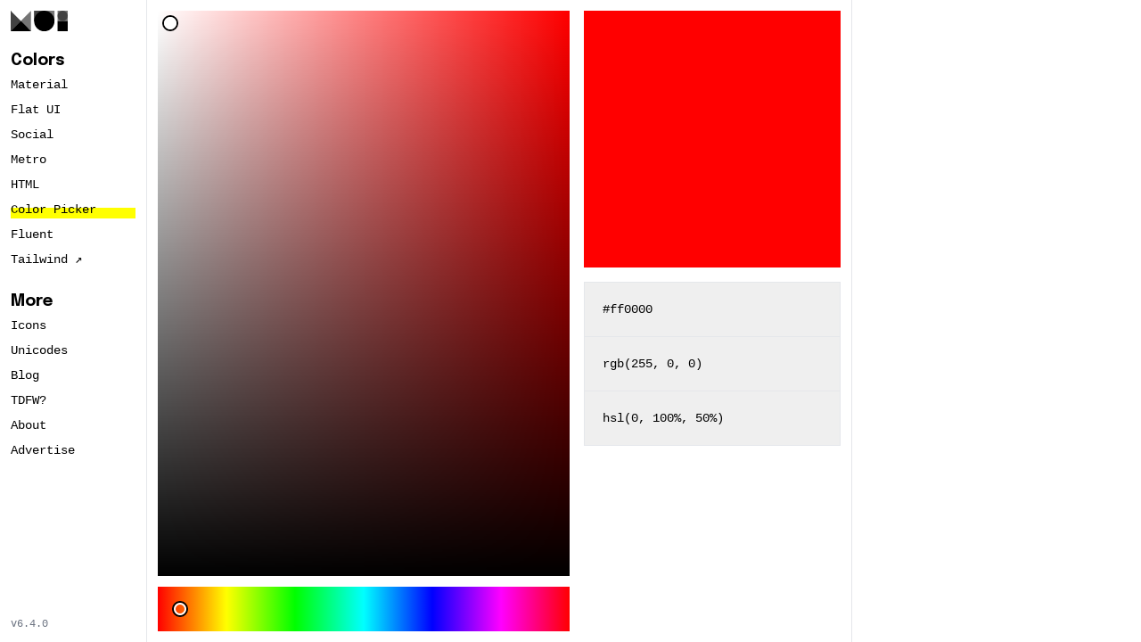

--- FILE ---
content_type: text/html;charset=utf-8
request_url: https://materialui.co/color-picker
body_size: 11817
content:
<!DOCTYPE html><html><head><meta charset="utf-8">
<meta name="viewport" content="width=device-width, initial-scale=1">
<title>🎨 Color Picker Tool, Color Picker Online | Material UI</title>
<link rel="stylesheet" href="https://fonts.googleapis.com/css2?family=Inter&Space+Mono:wght@400&family=Epilogue:wght@200;400;700&display=swap">
<style>*,:after,:before{--tw-border-spacing-x:0;--tw-border-spacing-y:0;--tw-translate-x:0;--tw-translate-y:0;--tw-rotate:0;--tw-skew-x:0;--tw-skew-y:0;--tw-scale-x:1;--tw-scale-y:1;--tw-pan-x: ;--tw-pan-y: ;--tw-pinch-zoom: ;--tw-scroll-snap-strictness:proximity;--tw-gradient-from-position: ;--tw-gradient-via-position: ;--tw-gradient-to-position: ;--tw-ordinal: ;--tw-slashed-zero: ;--tw-numeric-figure: ;--tw-numeric-spacing: ;--tw-numeric-fraction: ;--tw-ring-inset: ;--tw-ring-offset-width:0px;--tw-ring-offset-color:#fff;--tw-ring-color:rgba(59,130,246,.5);--tw-ring-offset-shadow:0 0 #0000;--tw-ring-shadow:0 0 #0000;--tw-shadow:0 0 #0000;--tw-shadow-colored:0 0 #0000;--tw-blur: ;--tw-brightness: ;--tw-contrast: ;--tw-grayscale: ;--tw-hue-rotate: ;--tw-invert: ;--tw-saturate: ;--tw-sepia: ;--tw-drop-shadow: ;--tw-backdrop-blur: ;--tw-backdrop-brightness: ;--tw-backdrop-contrast: ;--tw-backdrop-grayscale: ;--tw-backdrop-hue-rotate: ;--tw-backdrop-invert: ;--tw-backdrop-opacity: ;--tw-backdrop-saturate: ;--tw-backdrop-sepia: ;--tw-contain-size: ;--tw-contain-layout: ;--tw-contain-paint: ;--tw-contain-style: }::backdrop{--tw-border-spacing-x:0;--tw-border-spacing-y:0;--tw-translate-x:0;--tw-translate-y:0;--tw-rotate:0;--tw-skew-x:0;--tw-skew-y:0;--tw-scale-x:1;--tw-scale-y:1;--tw-pan-x: ;--tw-pan-y: ;--tw-pinch-zoom: ;--tw-scroll-snap-strictness:proximity;--tw-gradient-from-position: ;--tw-gradient-via-position: ;--tw-gradient-to-position: ;--tw-ordinal: ;--tw-slashed-zero: ;--tw-numeric-figure: ;--tw-numeric-spacing: ;--tw-numeric-fraction: ;--tw-ring-inset: ;--tw-ring-offset-width:0px;--tw-ring-offset-color:#fff;--tw-ring-color:rgba(59,130,246,.5);--tw-ring-offset-shadow:0 0 #0000;--tw-ring-shadow:0 0 #0000;--tw-shadow:0 0 #0000;--tw-shadow-colored:0 0 #0000;--tw-blur: ;--tw-brightness: ;--tw-contrast: ;--tw-grayscale: ;--tw-hue-rotate: ;--tw-invert: ;--tw-saturate: ;--tw-sepia: ;--tw-drop-shadow: ;--tw-backdrop-blur: ;--tw-backdrop-brightness: ;--tw-backdrop-contrast: ;--tw-backdrop-grayscale: ;--tw-backdrop-hue-rotate: ;--tw-backdrop-invert: ;--tw-backdrop-opacity: ;--tw-backdrop-saturate: ;--tw-backdrop-sepia: ;--tw-contain-size: ;--tw-contain-layout: ;--tw-contain-paint: ;--tw-contain-style: }/*! tailwindcss v3.4.17 | MIT License | https://tailwindcss.com*/*,:after,:before{border:0 solid #e5e7eb;box-sizing:border-box}:after,:before{--tw-content:""}:host,html{line-height:1.5;-webkit-text-size-adjust:100%;font-family:Inter,ui-sans-serif,system-ui,sans-serif,Apple Color Emoji,Segoe UI Emoji,Segoe UI Symbol,Noto Color Emoji;font-feature-settings:normal;font-variation-settings:normal;-moz-tab-size:4;-o-tab-size:4;tab-size:4;-webkit-tap-highlight-color:transparent}body{line-height:inherit;margin:0}hr{border-top-width:1px;color:inherit;height:0}abbr:where([title]){-webkit-text-decoration:underline dotted;text-decoration:underline dotted}h1,h2,h3,h4,h5,h6{font-size:inherit;font-weight:inherit}a{color:inherit;text-decoration:inherit}b,strong{font-weight:bolder}code,kbd,pre,samp{font-family:ui-monospace,SFMono-Regular,Menlo,Monaco,Consolas,Liberation Mono,Courier New,monospace;font-feature-settings:normal;font-size:1em;font-variation-settings:normal}small{font-size:80%}sub,sup{font-size:75%;line-height:0;position:relative;vertical-align:baseline}sub{bottom:-.25em}sup{top:-.5em}table{border-collapse:collapse;border-color:inherit;text-indent:0}button,input,optgroup,select,textarea{color:inherit;font-family:inherit;font-feature-settings:inherit;font-size:100%;font-variation-settings:inherit;font-weight:inherit;letter-spacing:inherit;line-height:inherit;margin:0;padding:0}button,select{text-transform:none}button,input:where([type=button]),input:where([type=reset]),input:where([type=submit]){-webkit-appearance:button;background-color:transparent;background-image:none}:-moz-focusring{outline:auto}:-moz-ui-invalid{box-shadow:none}progress{vertical-align:baseline}::-webkit-inner-spin-button,::-webkit-outer-spin-button{height:auto}[type=search]{-webkit-appearance:textfield;outline-offset:-2px}::-webkit-search-decoration{-webkit-appearance:none}::-webkit-file-upload-button{-webkit-appearance:button;font:inherit}summary{display:list-item}blockquote,dd,dl,figure,h1,h2,h3,h4,h5,h6,hr,p,pre{margin:0}fieldset{margin:0}fieldset,legend{padding:0}menu,ol,ul{list-style:none;margin:0;padding:0}dialog{padding:0}textarea{resize:vertical}input::-moz-placeholder,textarea::-moz-placeholder{color:#9ca3af;opacity:1}input::placeholder,textarea::placeholder{color:#9ca3af;opacity:1}[role=button],button{cursor:pointer}:disabled{cursor:default}audio,canvas,embed,iframe,img,object,svg,video{display:block;vertical-align:middle}img,video{height:auto;max-width:100%}[hidden]:where(:not([hidden=until-found])){display:none}.button{align-items:center;display:inline-flex;justify-content:center;position:relative;-webkit-user-select:none;-moz-user-select:none;user-select:none;white-space:nowrap}.button:focus{outline-offset:2px;outline-style:solid;outline-width:2px}.button:disabled{cursor:not-allowed;opacity:50%}.button:disabled.button--loading{cursor:wait}.button .icon{align-items:center;display:flex;flex-shrink:0;justify-content:center}.button .icon+.button__label{margin-left:.5rem}.button .loader{display:none;top:0;right:0;bottom:0;left:0;margin:auto;position:absolute}.button--xs .icon{height:.75rem;width:.75rem}.button--xs.button--circle,.button--xs.button--square,.button--xs.button--squircle{width:1.5rem}.button--sm{font-size:.75rem;height:1.75rem;padding-left:.75rem;padding-right:.75rem}.button--sm .icon{height:1rem;width:1rem}.button--sm.button--circle,.button--sm.button--square,.button--sm.button--squircle{width:1.75rem}.button--md .icon{height:1.25rem;width:1.25rem}.button--md.button--circle,.button--md.button--square,.button--md.button--squircle{width:2.25rem}.button--lg{font-size:.875rem;height:2.75rem;padding-left:1.25rem;padding-right:1.25rem}.button--lg .icon{height:1.25rem;width:1.25rem}.button--lg.button--circle,.button--lg.button--square,.button--lg.button--squircle{width:2.75rem}.button--xl{font-size:1rem;height:3.5rem;padding-left:1.75rem;padding-right:1.75rem}.button--xl .icon{height:1.5rem;width:1.5rem}.button--xl.button--circle,.button--xl.button--square,.button--xl.button--squircle{width:3.5rem}.button--primary{color:#71717a}.button--primary:hover{color:#3f3f46}.button--primary:focus{outline-color:#d4d4d8}.button--primary.button--solid{background:#71717a;color:#fff}.button--primary.button--solid:hover{background:#3f3f46}.button--primary.button--outline{border-color:#71717a;border-width:1px;color:#71717a}.button--primary.button--outline:hover{background:#f4f4f5}.button--primary.button--muted{background:#f4f4f5;color:#52525b}.button--primary.button--muted:hover{background:#e4e4e7;color:#18181b}.button--secondary.button--solid{background:#eab308;color:#fff}.button--secondary.button--solid:hover{background:#a16207}.button--secondary.button--muted{background:#fef9c3;color:#ca8a04}.button--secondary.button--muted:hover{background:#fef08a;color:#713f12}.button--info.button--solid{background:#3b82f6;color:#fff}.button--info.button--solid:hover{background:#1d4ed8}.button--info.button--muted{background:#dbeafe;color:#2563eb}.button--info.button--muted:hover{background:#bfdbfe;color:#1e3a8a}.button--warning.button--solid{background:#f97316;color:#fff}.button--warning.button--solid:hover{background:#c2410c}.button--warning.button--muted{background:#ffedd5;color:#ea580c}.button--warning.button--muted:hover{background:#fed7aa;color:#7c2d12}.button--success.button--solid{background:#22c55e;color:#fff}.button--success.button--solid:hover{background:#15803d}.button--success.button--muted{background:#dcfce7;color:#16a34a}.button--success.button--muted:hover{background:#bbf7d0;color:#14532d}.button--danger.button--solid{background:#ef4444;color:#fff}.button--danger.button--solid:hover{background:#b91c1c}.button--danger.button--muted{background:#fee2e2;color:#dc2626}.button--danger.button--muted:hover{background:#fecaca;color:#7f1d1d}.button--gray{color:#6b7280}.button--gray:hover{color:#374151}.button--gray:focus{outline-color:#d1d5db}.button--gray.button--solid{background:#6b7280;color:#fff}.button--gray.button--solid:hover{background:#374151}.button--gray.button--outline{border-color:#6b7280;border-width:1px;color:#6b7280}.button--gray.button--outline:hover{background:#f3f4f6}.button--gray.button--muted{background:#e5e7eb;color:#4b5563}.button--gray.button--muted:hover{background:#d1d5db;color:#111827}.button--black:focus{outline-color:#d1d5db}.button--black.button--solid{background:#000;color:#fff}.button--black.button--outline{border-color:#000;border-width:1px;color:#000}.button--white.button--solid{background:#fff;color:#000}.button--right{flex-direction:row-reverse;justify-content:start}.button--right .icon+.button__label{margin-left:0;margin-right:.5rem}.button--circle,.button--square,.button--squircle{padding-left:0;padding-right:0}.button--circle .button__label,.button--square .button__label,.button--squircle .button__label{display:none}.button--circle,.button--pill{border-radius:9999px}.button--rounded{border-radius:.375rem}.button--loading{cursor:wait}.button--loading .loader.icon{display:block}.button--loading .loader.icon+.button__label{margin:0;opacity:0}.notification{align-items:flex-start;border-radius:.375rem;display:flex;overflow:hidden;padding:.75rem;position:relative;width:24rem}.notification__icon{flex-shrink:0;margin-right:.75rem;width:3rem}.notification__icon .icon{height:100%;width:100%}.notification__body{color:#fff}.notification__message{font-size:.875rem}.notification__close{color:#fff;display:none;position:absolute;right:0;top:0}.notification:hover .notification__close{display:block}.notification--success{background-color:#22c55e}.notification--success .notification__icon{color:#15803d}.notification--info{background-color:#3b82f6}.notification--info .notification__icon{color:#1d4ed8}.notification--warning{background-color:#f97316}.notification--warning .notification__icon{color:#c2410c}.notification--danger{background-color:#ef4444}.notification--danger .notification__icon{color:#b91c1c}#vayu-copy{border:1px solid transparent;height:0;left:-10px;opacity:0;padding:0;position:fixed;top:-10px;z-index:-1}.select{-webkit-appearance:none;-moz-appearance:none;appearance:none;background:transparent;background-image:url("data:image/svg+xml;charset=utf-8,%3Csvg xmlns='http://www.w3.org/2000/svg' viewBox='0 0 24 24'%3E%3Cpath fill-opacity='.4' d='M7.41 8.58 12 13.17l4.59-4.59L18 10l-6 6-6-6z'/%3E%3C/svg%3E");background-position:right 8px center;background-repeat:no-repeat;background-size:auto 70%;flex-grow:1;flex-shrink:1;height:100%;position:relative;width:100%;z-index:2}.select:focus{outline-width:0}.select+.input__icon{position:absolute;right:0;top:0}.field__label{align-items:center;color:#6b7280;display:flex;font-size:.875rem}.field__footer,.field__input{margin-top:.25rem}.field__footer{font-size:.75rem}.field__message,.field__note{color:#6b7280;display:flex}.field__message{margin-top:.25rem}.field--inline{display:grid;grid-template-columns:1fr min-content;grid-template-rows:min-content min-content}.field--inline .field__header{grid-column:1/2;grid-row:1/2}.field--inline .field__input{align-items:center;display:flex;grid-column:2/3;grid-row:1/3;margin-left:.5rem;margin-top:0}.field--inline .field__footer{grid-column:1/2;grid-row:2/3;margin-top:0}.field--success .field__message{color:#22c55e}.field--info .field__message{color:#3b82f6}.field--warning .field__message{color:#f97316}.field--danger .field__message{color:#ef4444}.field--optional .field__label:after{color:#9ca3af;content:"ー Optional";font-size:.75rem;font-style:italic}.container{margin-left:auto;margin-right:auto;padding-left:2rem;padding-right:2rem;width:100%}@media (min-width:640px){.container{max-width:640px}}@media (min-width:768px){.container{max-width:768px}}@media (min-width:1024px){.container{max-width:1024px}}@media (min-width:1280px){.container{max-width:1280px}}@media (min-width:1536px){.container{max-width:1536px}}.aspect-h-1{--tw-aspect-h:1}.aspect-w-1{padding-bottom:calc(var(--tw-aspect-h)/var(--tw-aspect-w)*100%);position:relative;--tw-aspect-w:1}.aspect-w-1>*{bottom:0;height:100%;left:0;position:absolute;right:0;top:0;width:100%}.aspect-w-16{padding-bottom:calc(var(--tw-aspect-h)/var(--tw-aspect-w)*100%);position:relative;--tw-aspect-w:16}.aspect-w-16>*{bottom:0;height:100%;left:0;position:absolute;right:0;top:0;width:100%}.prose{color:var(--tw-prose-body);max-width:65ch}.prose :where(p):not(:where([class~=not-prose],[class~=not-prose] *)){margin-bottom:1.25em;margin-top:1.25em}.prose :where([class~=lead]):not(:where([class~=not-prose],[class~=not-prose] *)){color:var(--tw-prose-lead);font-size:1.25em;line-height:1.6;margin-bottom:1.2em;margin-top:1.2em}.prose :where(a):not(:where([class~=not-prose],[class~=not-prose] *)){color:var(--tw-prose-links);font-weight:500;text-decoration:underline}.prose :where(strong):not(:where([class~=not-prose],[class~=not-prose] *)){color:var(--tw-prose-bold);font-weight:600}.prose :where(a strong):not(:where([class~=not-prose],[class~=not-prose] *)){color:inherit}.prose :where(blockquote strong):not(:where([class~=not-prose],[class~=not-prose] *)){color:inherit}.prose :where(thead th strong):not(:where([class~=not-prose],[class~=not-prose] *)){color:inherit}.prose :where(ol):not(:where([class~=not-prose],[class~=not-prose] *)){list-style-type:decimal;margin-bottom:1.25em;margin-top:1.25em;padding-inline-start:1.625em}.prose :where(ol[type=A]):not(:where([class~=not-prose],[class~=not-prose] *)){list-style-type:upper-alpha}.prose :where(ol[type=a]):not(:where([class~=not-prose],[class~=not-prose] *)){list-style-type:lower-alpha}.prose :where(ol[type=A s]):not(:where([class~=not-prose],[class~=not-prose] *)){list-style-type:upper-alpha}.prose :where(ol[type=a s]):not(:where([class~=not-prose],[class~=not-prose] *)){list-style-type:lower-alpha}.prose :where(ol[type=I]):not(:where([class~=not-prose],[class~=not-prose] *)){list-style-type:upper-roman}.prose :where(ol[type=i]):not(:where([class~=not-prose],[class~=not-prose] *)){list-style-type:lower-roman}.prose :where(ol[type=I s]):not(:where([class~=not-prose],[class~=not-prose] *)){list-style-type:upper-roman}.prose :where(ol[type=i s]):not(:where([class~=not-prose],[class~=not-prose] *)){list-style-type:lower-roman}.prose :where(ol[type="1"]):not(:where([class~=not-prose],[class~=not-prose] *)){list-style-type:decimal}.prose :where(ul):not(:where([class~=not-prose],[class~=not-prose] *)){list-style-type:disc;margin-bottom:1.25em;margin-top:1.25em;padding-inline-start:1.625em}.prose :where(ol>li):not(:where([class~=not-prose],[class~=not-prose] *))::marker{color:var(--tw-prose-counters);font-weight:400}.prose :where(ul>li):not(:where([class~=not-prose],[class~=not-prose] *))::marker{color:var(--tw-prose-bullets)}.prose :where(dt):not(:where([class~=not-prose],[class~=not-prose] *)){color:var(--tw-prose-headings);font-weight:600;margin-top:1.25em}.prose :where(hr):not(:where([class~=not-prose],[class~=not-prose] *)){border-color:var(--tw-prose-hr);border-top-width:1px;margin-bottom:3em;margin-top:3em}.prose :where(blockquote):not(:where([class~=not-prose],[class~=not-prose] *)){border-inline-start-color:var(--tw-prose-quote-borders);border-inline-start-width:.25rem;color:var(--tw-prose-quotes);font-style:italic;font-weight:500;margin-bottom:1.6em;margin-top:1.6em;padding-inline-start:1em;quotes:"“""”""‘""’"}.prose :where(blockquote p:first-of-type):not(:where([class~=not-prose],[class~=not-prose] *)):before{content:open-quote}.prose :where(blockquote p:last-of-type):not(:where([class~=not-prose],[class~=not-prose] *)):after{content:close-quote}.prose :where(h1):not(:where([class~=not-prose],[class~=not-prose] *)){color:var(--tw-prose-headings);font-family:Epilogue,ui-serif,Georgia,Cambria,Times New Roman,Times,serif;font-size:2.25em;font-weight:800;line-height:1.1111111;margin-bottom:.8888889em;margin-top:0}.prose :where(h1 strong):not(:where([class~=not-prose],[class~=not-prose] *)){color:inherit;font-weight:900}.prose :where(h2):not(:where([class~=not-prose],[class~=not-prose] *)){color:var(--tw-prose-headings);font-family:Epilogue,ui-serif,Georgia,Cambria,Times New Roman,Times,serif;font-size:1.5em;font-weight:700;line-height:1.3333333;margin-bottom:1em;margin-top:2em}.prose :where(h2 strong):not(:where([class~=not-prose],[class~=not-prose] *)){color:inherit;font-weight:800}.prose :where(h3):not(:where([class~=not-prose],[class~=not-prose] *)){color:var(--tw-prose-headings);font-family:Epilogue,ui-serif,Georgia,Cambria,Times New Roman,Times,serif;font-size:1.25em;font-weight:600;line-height:1.6;margin-bottom:.6em;margin-top:1.6em}.prose :where(h3 strong):not(:where([class~=not-prose],[class~=not-prose] *)){color:inherit;font-weight:700}.prose :where(h4):not(:where([class~=not-prose],[class~=not-prose] *)){color:var(--tw-prose-headings);font-family:Epilogue,ui-serif,Georgia,Cambria,Times New Roman,Times,serif;font-weight:600;line-height:1.5;margin-bottom:.5em;margin-top:1.5em}.prose :where(h4 strong):not(:where([class~=not-prose],[class~=not-prose] *)){color:inherit;font-weight:700}.prose :where(img):not(:where([class~=not-prose],[class~=not-prose] *)){margin-bottom:2em;margin-top:2em}.prose :where(picture):not(:where([class~=not-prose],[class~=not-prose] *)){display:block;margin-bottom:2em;margin-top:2em}.prose :where(video):not(:where([class~=not-prose],[class~=not-prose] *)){margin-bottom:2em;margin-top:2em}.prose :where(kbd):not(:where([class~=not-prose],[class~=not-prose] *)){border-radius:.3125rem;box-shadow:0 0 0 1px rgb(var(--tw-prose-kbd-shadows)/10%),0 3px rgb(var(--tw-prose-kbd-shadows)/10%);color:var(--tw-prose-kbd);font-family:inherit;font-size:.875em;font-weight:500;padding-inline-end:.375em;padding-bottom:.1875em;padding-top:.1875em;padding-inline-start:.375em}.prose :where(code):not(:where([class~=not-prose],[class~=not-prose] *)){color:var(--tw-prose-code);font-size:.875em;font-weight:600}.prose :where(code):not(:where([class~=not-prose],[class~=not-prose] *)):before{content:"`"}.prose :where(code):not(:where([class~=not-prose],[class~=not-prose] *)):after{content:"`"}.prose :where(a code):not(:where([class~=not-prose],[class~=not-prose] *)){color:inherit}.prose :where(h1 code):not(:where([class~=not-prose],[class~=not-prose] *)){color:inherit}.prose :where(h2 code):not(:where([class~=not-prose],[class~=not-prose] *)){color:inherit;font-size:.875em}.prose :where(h3 code):not(:where([class~=not-prose],[class~=not-prose] *)){color:inherit;font-size:.9em}.prose :where(h4 code):not(:where([class~=not-prose],[class~=not-prose] *)){color:inherit}.prose :where(blockquote code):not(:where([class~=not-prose],[class~=not-prose] *)){color:inherit}.prose :where(thead th code):not(:where([class~=not-prose],[class~=not-prose] *)){color:inherit}.prose :where(pre):not(:where([class~=not-prose],[class~=not-prose] *)){background-color:var(--tw-prose-pre-bg);border-radius:.375rem;color:var(--tw-prose-pre-code);font-size:.875em;font-weight:400;line-height:1.7142857;margin-bottom:1.7142857em;margin-top:1.7142857em;overflow-x:auto;padding-inline-end:1.1428571em;padding-bottom:.8571429em;padding-top:.8571429em;padding-inline-start:1.1428571em}.prose :where(pre code):not(:where([class~=not-prose],[class~=not-prose] *)){background-color:transparent;border-radius:0;border-width:0;color:inherit;font-family:inherit;font-size:inherit;font-weight:inherit;line-height:inherit;padding:0}.prose :where(pre code):not(:where([class~=not-prose],[class~=not-prose] *)):before{content:none}.prose :where(pre code):not(:where([class~=not-prose],[class~=not-prose] *)):after{content:none}.prose :where(table):not(:where([class~=not-prose],[class~=not-prose] *)){font-size:.875em;line-height:1.7142857;margin-bottom:2em;margin-top:2em;table-layout:auto;width:100%}.prose :where(thead):not(:where([class~=not-prose],[class~=not-prose] *)){border-bottom-color:var(--tw-prose-th-borders);border-bottom-width:1px}.prose :where(thead th):not(:where([class~=not-prose],[class~=not-prose] *)){color:var(--tw-prose-headings);font-weight:600;padding-inline-end:.5714286em;padding-bottom:.5714286em;padding-inline-start:.5714286em;vertical-align:bottom}.prose :where(tbody tr):not(:where([class~=not-prose],[class~=not-prose] *)){border-bottom-color:var(--tw-prose-td-borders);border-bottom-width:1px}.prose :where(tbody tr:last-child):not(:where([class~=not-prose],[class~=not-prose] *)){border-bottom-width:0}.prose :where(tbody td):not(:where([class~=not-prose],[class~=not-prose] *)){vertical-align:baseline}.prose :where(tfoot):not(:where([class~=not-prose],[class~=not-prose] *)){border-top-color:var(--tw-prose-th-borders);border-top-width:1px}.prose :where(tfoot td):not(:where([class~=not-prose],[class~=not-prose] *)){vertical-align:top}.prose :where(th,td):not(:where([class~=not-prose],[class~=not-prose] *)){text-align:start}.prose :where(figure>*):not(:where([class~=not-prose],[class~=not-prose] *)){margin-bottom:0;margin-top:0}.prose :where(figcaption):not(:where([class~=not-prose],[class~=not-prose] *)){color:var(--tw-prose-captions);font-size:.875em;line-height:1.4285714;margin-top:.8571429em}.prose{--tw-prose-body:#374151;--tw-prose-headings:#111827;--tw-prose-lead:#4b5563;--tw-prose-links:#111827;--tw-prose-bold:#111827;--tw-prose-counters:#6b7280;--tw-prose-bullets:#d1d5db;--tw-prose-hr:#e5e7eb;--tw-prose-quotes:#111827;--tw-prose-quote-borders:#e5e7eb;--tw-prose-captions:#6b7280;--tw-prose-kbd:#111827;--tw-prose-kbd-shadows:17 24 39;--tw-prose-code:#111827;--tw-prose-pre-code:#e5e7eb;--tw-prose-pre-bg:#1f2937;--tw-prose-th-borders:#d1d5db;--tw-prose-td-borders:#e5e7eb;--tw-prose-invert-body:#d1d5db;--tw-prose-invert-headings:#fff;--tw-prose-invert-lead:#9ca3af;--tw-prose-invert-links:#fff;--tw-prose-invert-bold:#fff;--tw-prose-invert-counters:#9ca3af;--tw-prose-invert-bullets:#4b5563;--tw-prose-invert-hr:#374151;--tw-prose-invert-quotes:#f3f4f6;--tw-prose-invert-quote-borders:#374151;--tw-prose-invert-captions:#9ca3af;--tw-prose-invert-kbd:#fff;--tw-prose-invert-kbd-shadows:255 255 255;--tw-prose-invert-code:#fff;--tw-prose-invert-pre-code:#d1d5db;--tw-prose-invert-pre-bg:rgba(0,0,0,.5);--tw-prose-invert-th-borders:#4b5563;--tw-prose-invert-td-borders:#374151;font-size:1rem;line-height:1.75}.prose :where(picture>img):not(:where([class~=not-prose],[class~=not-prose] *)){margin-bottom:0;margin-top:0}.prose :where(li):not(:where([class~=not-prose],[class~=not-prose] *)){margin-bottom:.5em;margin-top:.5em}.prose :where(ol>li):not(:where([class~=not-prose],[class~=not-prose] *)){padding-inline-start:.375em}.prose :where(ul>li):not(:where([class~=not-prose],[class~=not-prose] *)){padding-inline-start:.375em}.prose :where(.prose>ul>li p):not(:where([class~=not-prose],[class~=not-prose] *)){margin-bottom:.75em;margin-top:.75em}.prose :where(.prose>ul>li>p:first-child):not(:where([class~=not-prose],[class~=not-prose] *)){margin-top:1.25em}.prose :where(.prose>ul>li>p:last-child):not(:where([class~=not-prose],[class~=not-prose] *)){margin-bottom:1.25em}.prose :where(.prose>ol>li>p:first-child):not(:where([class~=not-prose],[class~=not-prose] *)){margin-top:1.25em}.prose :where(.prose>ol>li>p:last-child):not(:where([class~=not-prose],[class~=not-prose] *)){margin-bottom:1.25em}.prose :where(ul ul,ul ol,ol ul,ol ol):not(:where([class~=not-prose],[class~=not-prose] *)){margin-bottom:.75em;margin-top:.75em}.prose :where(dl):not(:where([class~=not-prose],[class~=not-prose] *)){margin-bottom:1.25em;margin-top:1.25em}.prose :where(dd):not(:where([class~=not-prose],[class~=not-prose] *)){margin-top:.5em;padding-inline-start:1.625em}.prose :where(hr+*):not(:where([class~=not-prose],[class~=not-prose] *)){margin-top:0}.prose :where(h2+*):not(:where([class~=not-prose],[class~=not-prose] *)){margin-top:0}.prose :where(h3+*):not(:where([class~=not-prose],[class~=not-prose] *)){margin-top:0}.prose :where(h4+*):not(:where([class~=not-prose],[class~=not-prose] *)){margin-top:0}.prose :where(thead th:first-child):not(:where([class~=not-prose],[class~=not-prose] *)){padding-inline-start:0}.prose :where(thead th:last-child):not(:where([class~=not-prose],[class~=not-prose] *)){padding-inline-end:0}.prose :where(tbody td,tfoot td):not(:where([class~=not-prose],[class~=not-prose] *)){padding-inline-end:.5714286em;padding-bottom:.5714286em;padding-top:.5714286em;padding-inline-start:.5714286em}.prose :where(tbody td:first-child,tfoot td:first-child):not(:where([class~=not-prose],[class~=not-prose] *)){padding-inline-start:0}.prose :where(tbody td:last-child,tfoot td:last-child):not(:where([class~=not-prose],[class~=not-prose] *)){padding-inline-end:0}.prose :where(figure):not(:where([class~=not-prose],[class~=not-prose] *)){margin-bottom:2em;margin-top:2em}.prose :where(.prose>:first-child):not(:where([class~=not-prose],[class~=not-prose] *)){margin-top:0}.prose :where(.prose>:last-child):not(:where([class~=not-prose],[class~=not-prose] *)){margin-bottom:0}.prose :where(h5):not(:where([class~=not-prose],[class~=not-prose] *)){font-family:Epilogue,ui-serif,Georgia,Cambria,Times New Roman,Times,serif}.prose :where(h6):not(:where([class~=not-prose],[class~=not-prose] *)){font-family:Epilogue,ui-serif,Georgia,Cambria,Times New Roman,Times,serif}.prose-lg{font-size:1.125rem;line-height:1.7777778}.prose-lg :where(p):not(:where([class~=not-prose],[class~=not-prose] *)){margin-bottom:1.3333333em;margin-top:1.3333333em}.prose-lg :where([class~=lead]):not(:where([class~=not-prose],[class~=not-prose] *)){font-size:1.2222222em;line-height:1.4545455;margin-bottom:1.0909091em;margin-top:1.0909091em}.prose-lg :where(blockquote):not(:where([class~=not-prose],[class~=not-prose] *)){margin-bottom:1.6666667em;margin-top:1.6666667em;padding-inline-start:1em}.prose-lg :where(h1):not(:where([class~=not-prose],[class~=not-prose] *)){font-size:2.6666667em;line-height:1;margin-bottom:.8333333em;margin-top:0}.prose-lg :where(h2):not(:where([class~=not-prose],[class~=not-prose] *)){font-size:1.6666667em;line-height:1.3333333;margin-bottom:1.0666667em;margin-top:1.8666667em}.prose-lg :where(h3):not(:where([class~=not-prose],[class~=not-prose] *)){font-size:1.3333333em;line-height:1.5;margin-bottom:.6666667em;margin-top:1.6666667em}.prose-lg :where(h4):not(:where([class~=not-prose],[class~=not-prose] *)){line-height:1.5555556;margin-bottom:.4444444em;margin-top:1.7777778em}.prose-lg :where(img):not(:where([class~=not-prose],[class~=not-prose] *)){margin-bottom:1.7777778em;margin-top:1.7777778em}.prose-lg :where(picture):not(:where([class~=not-prose],[class~=not-prose] *)){margin-bottom:1.7777778em;margin-top:1.7777778em}.prose-lg :where(picture>img):not(:where([class~=not-prose],[class~=not-prose] *)){margin-bottom:0;margin-top:0}.prose-lg :where(video):not(:where([class~=not-prose],[class~=not-prose] *)){margin-bottom:1.7777778em;margin-top:1.7777778em}.prose-lg :where(kbd):not(:where([class~=not-prose],[class~=not-prose] *)){border-radius:.3125rem;font-size:.8888889em;padding-inline-end:.4444444em;padding-bottom:.2222222em;padding-top:.2222222em;padding-inline-start:.4444444em}.prose-lg :where(code):not(:where([class~=not-prose],[class~=not-prose] *)){font-size:.8888889em}.prose-lg :where(h2 code):not(:where([class~=not-prose],[class~=not-prose] *)){font-size:.8666667em}.prose-lg :where(h3 code):not(:where([class~=not-prose],[class~=not-prose] *)){font-size:.875em}.prose-lg :where(pre):not(:where([class~=not-prose],[class~=not-prose] *)){border-radius:.375rem;font-size:.8888889em;line-height:1.75;margin-bottom:2em;margin-top:2em;padding-inline-end:1.5em;padding-bottom:1em;padding-top:1em;padding-inline-start:1.5em}.prose-lg :where(ol):not(:where([class~=not-prose],[class~=not-prose] *)){margin-bottom:1.3333333em;margin-top:1.3333333em;padding-inline-start:1.5555556em}.prose-lg :where(ul):not(:where([class~=not-prose],[class~=not-prose] *)){margin-bottom:1.3333333em;margin-top:1.3333333em;padding-inline-start:1.5555556em}.prose-lg :where(li):not(:where([class~=not-prose],[class~=not-prose] *)){margin-bottom:.6666667em;margin-top:.6666667em}.prose-lg :where(ol>li):not(:where([class~=not-prose],[class~=not-prose] *)){padding-inline-start:.4444444em}.prose-lg :where(ul>li):not(:where([class~=not-prose],[class~=not-prose] *)){padding-inline-start:.4444444em}.prose-lg :where(.prose-lg>ul>li p):not(:where([class~=not-prose],[class~=not-prose] *)){margin-bottom:.8888889em;margin-top:.8888889em}.prose-lg :where(.prose-lg>ul>li>p:first-child):not(:where([class~=not-prose],[class~=not-prose] *)){margin-top:1.3333333em}.prose-lg :where(.prose-lg>ul>li>p:last-child):not(:where([class~=not-prose],[class~=not-prose] *)){margin-bottom:1.3333333em}.prose-lg :where(.prose-lg>ol>li>p:first-child):not(:where([class~=not-prose],[class~=not-prose] *)){margin-top:1.3333333em}.prose-lg :where(.prose-lg>ol>li>p:last-child):not(:where([class~=not-prose],[class~=not-prose] *)){margin-bottom:1.3333333em}.prose-lg :where(ul ul,ul ol,ol ul,ol ol):not(:where([class~=not-prose],[class~=not-prose] *)){margin-bottom:.8888889em;margin-top:.8888889em}.prose-lg :where(dl):not(:where([class~=not-prose],[class~=not-prose] *)){margin-bottom:1.3333333em;margin-top:1.3333333em}.prose-lg :where(dt):not(:where([class~=not-prose],[class~=not-prose] *)){margin-top:1.3333333em}.prose-lg :where(dd):not(:where([class~=not-prose],[class~=not-prose] *)){margin-top:.6666667em;padding-inline-start:1.5555556em}.prose-lg :where(hr):not(:where([class~=not-prose],[class~=not-prose] *)){margin-bottom:3.1111111em;margin-top:3.1111111em}.prose-lg :where(hr+*):not(:where([class~=not-prose],[class~=not-prose] *)){margin-top:0}.prose-lg :where(h2+*):not(:where([class~=not-prose],[class~=not-prose] *)){margin-top:0}.prose-lg :where(h3+*):not(:where([class~=not-prose],[class~=not-prose] *)){margin-top:0}.prose-lg :where(h4+*):not(:where([class~=not-prose],[class~=not-prose] *)){margin-top:0}.prose-lg :where(table):not(:where([class~=not-prose],[class~=not-prose] *)){font-size:.8888889em;line-height:1.5}.prose-lg :where(thead th):not(:where([class~=not-prose],[class~=not-prose] *)){padding-inline-end:.75em;padding-bottom:.75em;padding-inline-start:.75em}.prose-lg :where(thead th:first-child):not(:where([class~=not-prose],[class~=not-prose] *)){padding-inline-start:0}.prose-lg :where(thead th:last-child):not(:where([class~=not-prose],[class~=not-prose] *)){padding-inline-end:0}.prose-lg :where(tbody td,tfoot td):not(:where([class~=not-prose],[class~=not-prose] *)){padding-inline-end:.75em;padding-bottom:.75em;padding-top:.75em;padding-inline-start:.75em}.prose-lg :where(tbody td:first-child,tfoot td:first-child):not(:where([class~=not-prose],[class~=not-prose] *)){padding-inline-start:0}.prose-lg :where(tbody td:last-child,tfoot td:last-child):not(:where([class~=not-prose],[class~=not-prose] *)){padding-inline-end:0}.prose-lg :where(figure):not(:where([class~=not-prose],[class~=not-prose] *)){margin-bottom:1.7777778em;margin-top:1.7777778em}.prose-lg :where(figure>*):not(:where([class~=not-prose],[class~=not-prose] *)){margin-bottom:0;margin-top:0}.prose-lg :where(figcaption):not(:where([class~=not-prose],[class~=not-prose] *)){font-size:.8888889em;line-height:1.5;margin-top:1em}.prose-lg :where(.prose-lg>:first-child):not(:where([class~=not-prose],[class~=not-prose] *)){margin-top:0}.prose-lg :where(.prose-lg>:last-child):not(:where([class~=not-prose],[class~=not-prose] *)){margin-bottom:0}.static{position:static}.fixed{position:fixed}.absolute{position:absolute}.relative{position:relative}.sticky{position:sticky}.inset-0{top:0;right:0;bottom:0;left:0}.bottom-0{bottom:0}.left-0{left:0}.left-4{left:1rem}.right-0{right:0}.right-2{right:.5rem}.right-4{right:1rem}.top-0{top:0}.top-2{top:.5rem}.top-4{top:1rem}.z-20{z-index:20}.z-40{z-index:40}.m-auto{margin:auto}.mx-auto{margin-left:auto;margin-right:auto}.-mb-px{margin-bottom:-1px}.-mr-px{margin-right:-1px}.mb-4{margin-bottom:1rem}.mb-8{margin-bottom:2rem}.ml-8{margin-left:2rem}.mr-4{margin-right:1rem}.mt-16{margin-top:4rem}.mt-2{margin-top:.5rem}.mt-24{margin-top:6rem}.mt-4{margin-top:1rem}.mt-8{margin-top:2rem}.mt-auto{margin-top:auto}.block{display:block}.inline{display:inline}.flex{display:flex}.table{display:table}.grid{display:grid}.hidden{display:none}.h-10{height:2.5rem}.h-12{height:3rem}.h-16{height:4rem}.h-4{height:1rem}.h-6{height:1.5rem}.h-8{height:2rem}.h-full{height:100%}.h-screen{height:100vh}.w-1\/12{width:8.333333%}.w-1\/4{width:25%}.w-10{width:2.5rem}.w-6{width:1.5rem}.w-8{width:2rem}.w-full{width:100%}.max-w-xl{max-width:36rem}.flex-none{flex:none}.flex-shrink{flex-shrink:1}.flex-shrink-0{flex-shrink:0}.flex-grow{flex-grow:1}.flex-grow-0{flex-grow:0}.-translate-x-full{--tw-translate-x:-100%}.-translate-x-full,.translate-x-0{transform:translate(var(--tw-translate-x),var(--tw-translate-y)) rotate(var(--tw-rotate)) skew(var(--tw-skew-x)) skewY(var(--tw-skew-y)) scaleX(var(--tw-scale-x)) scaleY(var(--tw-scale-y))}.translate-x-0{--tw-translate-x:0px}.transform{transform:translate(var(--tw-translate-x),var(--tw-translate-y)) rotate(var(--tw-rotate)) skew(var(--tw-skew-x)) skewY(var(--tw-skew-y)) scaleX(var(--tw-scale-x)) scaleY(var(--tw-scale-y))}@keyframes pulse{50%{opacity:.5}}.animate-pulse{animation:pulse 2s cubic-bezier(.4,0,.6,1) infinite}@keyframes spin{to{transform:rotate(1turn)}}.animate-spin{animation:spin 1s linear infinite}.cursor-pointer{cursor:pointer}.resize{resize:both}.auto-cols-max{grid-auto-columns:max-content}.grid-flow-col{grid-auto-flow:column}.grid-cols-1{grid-template-columns:repeat(1,minmax(0,1fr))}.grid-cols-2{grid-template-columns:repeat(2,minmax(0,1fr))}.flex-row{flex-direction:row}.flex-col{flex-direction:column}.flex-wrap{flex-wrap:wrap}.flex-nowrap{flex-wrap:nowrap}.items-end{align-items:flex-end}.items-center{align-items:center}.items-stretch{align-items:stretch}.justify-start{justify-content:flex-start}.justify-end{justify-content:flex-end}.justify-center{justify-content:center}.justify-between{justify-content:space-between}.gap-10{gap:2.5rem}.gap-16{gap:4rem}.gap-6{gap:1.5rem}.space-x-2>:not([hidden])~:not([hidden]){--tw-space-x-reverse:0;margin-left:calc(.5rem*(1 - var(--tw-space-x-reverse)));margin-right:calc(.5rem*var(--tw-space-x-reverse))}.space-x-4>:not([hidden])~:not([hidden]){--tw-space-x-reverse:0;margin-left:calc(1rem*(1 - var(--tw-space-x-reverse)));margin-right:calc(1rem*var(--tw-space-x-reverse))}.space-y-2>:not([hidden])~:not([hidden]){--tw-space-y-reverse:0;margin-bottom:calc(.5rem*var(--tw-space-y-reverse));margin-top:calc(.5rem*(1 - var(--tw-space-y-reverse)))}.space-y-6>:not([hidden])~:not([hidden]){--tw-space-y-reverse:0;margin-bottom:calc(1.5rem*var(--tw-space-y-reverse));margin-top:calc(1.5rem*(1 - var(--tw-space-y-reverse)))}.overflow-auto{overflow:auto}.overflow-hidden,.truncate{overflow:hidden}.truncate{white-space:nowrap}.overflow-ellipsis,.truncate{text-overflow:ellipsis}.border-2{border-width:2px}.border-b{border-bottom-width:1px}.border-b-2{border-bottom-width:2px}.border-l{border-left-width:1px}.border-r{border-right-width:1px}.border-r-4{border-right-width:4px}.border-t{border-top-width:1px}.border-t-0{border-top-width:0}.border-t-2{border-top-width:2px}.border-black{--tw-border-opacity:1;border-color:rgb(0 0 0/var(--tw-border-opacity,1))}.border-gray-200{--tw-border-opacity:1;border-color:rgb(229 231 235/var(--tw-border-opacity,1))}.bg-accent{--tw-bg-opacity:1;background-color:rgb(255 255 0/var(--tw-bg-opacity,1))}.bg-black{--tw-bg-opacity:1;background-color:rgb(0 0 0/var(--tw-bg-opacity,1))}.bg-gray-100{--tw-bg-opacity:1;background-color:rgb(243 244 246/var(--tw-bg-opacity,1))}.bg-gray-200{--tw-bg-opacity:1;background-color:rgb(229 231 235/var(--tw-bg-opacity,1))}.bg-transparent{background-color:transparent}.bg-white{--tw-bg-opacity:1;background-color:rgb(255 255 255/var(--tw-bg-opacity,1))}.bg-no-repeat{background-repeat:no-repeat}.object-cover{-o-object-fit:cover;object-fit:cover}.p-0{padding:0}.p-10{padding:2.5rem}.p-12{padding:3rem}.p-16{padding:4rem}.p-2{padding:.5rem}.p-3{padding:.75rem}.p-4{padding:1rem}.p-5{padding:1.25rem}.p-6{padding:1.5rem}.p-8{padding:2rem}.px-2{padding-left:.5rem;padding-right:.5rem}.px-4{padding-left:1rem;padding-right:1rem}.px-6{padding-left:1.5rem;padding-right:1.5rem}.py-1{padding-bottom:.25rem;padding-top:.25rem}.py-4{padding-bottom:1rem;padding-top:1rem}.py-6{padding-bottom:1.5rem;padding-top:1.5rem}.py-8{padding-bottom:2rem;padding-top:2rem}.pb-2{padding-bottom:.5rem}.pl-2{padding-left:.5rem}.pt-0{padding-top:0}.pt-2{padding-top:.5rem}.pt-4{padding-top:1rem}.text-left{text-align:left}.text-center{text-align:center}.font-body{font-family:Space Mono,ui-monospace,SFMono-Regular,Menlo,Monaco,Consolas,Liberation Mono,Courier New,monospace}.font-display{font-family:Epilogue,ui-serif,Georgia,Cambria,Times New Roman,Times,serif}.font-sans{font-family:Inter,ui-sans-serif,system-ui,sans-serif,Apple Color Emoji,Segoe UI Emoji,Segoe UI Symbol,Noto Color Emoji}.text-2xl{font-size:1.5rem;line-height:2rem}.text-4xl{font-size:2.25rem;line-height:2.5rem}.text-6xl{font-size:3.75rem;line-height:1}.text-8xl{font-size:6rem;line-height:1}.text-lg{font-size:1.125rem;line-height:1.75rem}.text-sm{font-size:.875rem;line-height:1.25rem}.text-xl{font-size:1.25rem;line-height:1.75rem}.text-xs{font-size:.75rem;line-height:1rem}.font-bold{font-weight:700}.font-normal{font-weight:400}.capitalize{text-transform:capitalize}.leading-none{line-height:1}.leading-snug{line-height:1.375}.text-accent{--tw-text-opacity:1;color:rgb(255 255 0/var(--tw-text-opacity,1))}.text-black{--tw-text-opacity:1;color:rgb(0 0 0/var(--tw-text-opacity,1))}.text-gray-400{--tw-text-opacity:1;color:rgb(156 163 175/var(--tw-text-opacity,1))}.text-gray-500{--tw-text-opacity:1;color:rgb(107 114 128/var(--tw-text-opacity,1))}.text-gray-600{--tw-text-opacity:1;color:rgb(75 85 99/var(--tw-text-opacity,1))}.text-white{--tw-text-opacity:1;color:rgb(255 255 255/var(--tw-text-opacity,1))}.outline-none{outline:2px solid transparent;outline-offset:2px}.outline{outline-style:solid}.ring-4{--tw-ring-offset-shadow:var(--tw-ring-inset) 0 0 0 var(--tw-ring-offset-width) var(--tw-ring-offset-color);--tw-ring-shadow:var(--tw-ring-inset) 0 0 0 calc(4px + var(--tw-ring-offset-width)) var(--tw-ring-color);box-shadow:var(--tw-ring-offset-shadow),var(--tw-ring-shadow),var(--tw-shadow,0 0 #0000)}.ring-inset{--tw-ring-inset:inset}.ring-accent{--tw-ring-opacity:1;--tw-ring-color:rgb(255 255 0/var(--tw-ring-opacity,1))}.ring-primary-100{--tw-ring-opacity:1;--tw-ring-color:rgb(244 244 245/var(--tw-ring-opacity,1))}.blur{--tw-blur:blur(8px)}.blur,.filter{filter:var(--tw-blur) var(--tw-brightness) var(--tw-contrast) var(--tw-grayscale) var(--tw-hue-rotate) var(--tw-invert) var(--tw-saturate) var(--tw-sepia) var(--tw-drop-shadow)}.transition{transition-duration:.15s;transition-property:color,background-color,border-color,text-decoration-color,fill,stroke,opacity,box-shadow,transform,filter,-webkit-backdrop-filter;transition-property:color,background-color,border-color,text-decoration-color,fill,stroke,opacity,box-shadow,transform,filter,backdrop-filter;transition-property:color,background-color,border-color,text-decoration-color,fill,stroke,opacity,box-shadow,transform,filter,backdrop-filter,-webkit-backdrop-filter;transition-timing-function:cubic-bezier(.4,0,.2,1)}.transition-all{transition-duration:.15s;transition-property:all;transition-timing-function:cubic-bezier(.4,0,.2,1)}body{font-family:Space Mono,ui-monospace,SFMono-Regular,Menlo,Monaco,Consolas,Liberation Mono,Courier New,monospace;font-size:.875rem;font-weight:500;line-height:1.25rem}.icon svg{height:100%;width:100%}.prose table thead tr th{font-weight:700}.hover\:text-black:hover{--tw-text-opacity:1;color:rgb(0 0 0/var(--tw-text-opacity,1))}.focus\:border-accent:focus{--tw-border-opacity:1;border-color:rgb(255 255 0/var(--tw-border-opacity,1))}.focus\:ring-4:focus{--tw-ring-offset-shadow:var(--tw-ring-inset) 0 0 0 var(--tw-ring-offset-width) var(--tw-ring-offset-color);--tw-ring-shadow:var(--tw-ring-inset) 0 0 0 calc(4px + var(--tw-ring-offset-width)) var(--tw-ring-color);box-shadow:var(--tw-ring-offset-shadow),var(--tw-ring-shadow),var(--tw-shadow,0 0 #0000)}.prose-a\:font-extrabold :is(:where(a):not(:where([class~=not-prose],[class~=not-prose] *))){font-weight:800}.prose-a\:no-underline :is(:where(a):not(:where([class~=not-prose],[class~=not-prose] *))){text-decoration-line:none}@media (min-width:640px){.sm\:grid-cols-2{grid-template-columns:repeat(2,minmax(0,1fr))}}@media (min-width:768px){.md\:static{position:static}.md\:ml-4{margin-left:1rem}.md\:mt-0{margin-top:0}.md\:mt-4{margin-top:1rem}.md\:mt-8{margin-top:2rem}.md\:mt-auto{margin-top:auto}.md\:block{display:block}.md\:flex{display:flex}.md\:grid{display:grid}.md\:hidden{display:none}.md\:w-1\/2{width:50%}.md\:w-72{width:18rem}.md\:flex-grow{flex-grow:1}.md\:translate-x-0{--tw-translate-x:0px;transform:translate(var(--tw-translate-x),var(--tw-translate-y)) rotate(var(--tw-rotate)) skew(var(--tw-skew-x)) skewY(var(--tw-skew-y)) scaleX(var(--tw-scale-x)) scaleY(var(--tw-scale-y))}.md\:grid-cols-2{grid-template-columns:repeat(2,minmax(0,1fr))}.md\:grid-cols-3{grid-template-columns:repeat(3,minmax(0,1fr))}.md\:flex-col{flex-direction:column}.md\:items-end{align-items:flex-end}.md\:items-stretch{align-items:stretch}.md\:border-0{border-width:0}.md\:p-0{padding:0}.md\:p-24{padding:6rem}.md\:p-8{padding:2rem}.md\:px-0{padding-left:0;padding-right:0}.md\:py-24{padding-bottom:6rem;padding-top:6rem}.md\:pt-0{padding-top:0}.md\:text-left{text-align:left}.md\:text-4xl{font-size:2.25rem;line-height:2.5rem}.md\:text-6xl{font-size:3.75rem;line-height:1}}@media (min-width:1024px){.lg\:mt-0{margin-top:0}.lg\:flex{display:flex}.lg\:grid-cols-1{grid-template-columns:repeat(1,minmax(0,1fr))}.lg\:grid-cols-3{grid-template-columns:repeat(3,minmax(0,1fr))}.lg\:grid-cols-4{grid-template-columns:repeat(4,minmax(0,1fr))}.lg\:gap-x-5{-moz-column-gap:1.25rem;column-gap:1.25rem}.lg\:gap-y-6{row-gap:1.5rem}.lg\:p-12{padding:3rem}.lg\:p-16{padding:4rem}.lg\:text-3xl{font-size:1.875rem;line-height:2.25rem}.lg\:text-6xl{font-size:3.75rem;line-height:1}}@media (min-width:1280px){.xl\:grid-cols-5{grid-template-columns:repeat(5,minmax(0,1fr))}}</style>
<style>.sidebar-links{display:flex;flex-direction:column;margin-top:.25rem}.sidebar-links a{padding-bottom:.25rem;padding-top:.25rem}.sidebar-links a.router-link-active:not(.sidebar-links__exact),.sidebar-links a.router-link-exact-active,.sidebar-links a.sidebar-links__active{position:relative}.sidebar-links a.router-link-active:not(.sidebar-links__exact):before,.sidebar-links a.router-link-exact-active:before,.sidebar-links a.sidebar-links__active:before{--tw-bg-opacity:1;background-color:rgb(255 255 0/var(--tw-bg-opacity,1));bottom:4px;content:"";height:12px;left:0;margin:auto;position:absolute;right:0;z-index:-1}.sidebar-links--responsive{display:flex;flex-direction:row;overflow:auto}.sidebar-links--responsive a{padding:.5rem;white-space:nowrap}@media (min-width:768px){.sidebar-links--responsive{flex-direction:column}.sidebar-links--responsive a{padding:.25rem 0}}</style>
<style>.hide-filled[data-v-101bfb4a]{display:none important!}</style>
<style>.layout__aside{border-bottom-width:1px}@media (min-width:768px){.layout__aside{border-bottom-width:0}}.layout__footer{border-top-width:1px;bottom:0;position:sticky;z-index:10;--tw-bg-opacity:1;background-color:rgb(255 255 255/var(--tw-bg-opacity,1));overflow:auto;padding:1.25rem;white-space:nowrap}.layout--sub-aside .layout__sub-aside{border-bottom-width:1px}@media (min-width:768px){.layout{display:grid;grid-template-columns:165px 0 1fr max-content;grid-template-rows:1fr 0;height:100vh}.layout__aside{border-right-width:1px;grid-row:1/3;padding:.75rem}.layout__footer{border-top-width:1px;grid-column:3/4;grid-row:2/3;padding:.75rem}.layout__ad{border-left-width:1px;grid-column:4/5;grid-row:1/3;overflow:auto;padding:.75rem}.layout__content{grid-column:3/4;grid-row:1/3;overflow-x:hidden;overflow-y:auto}.layout--footer{grid-template-rows:1fr max-content}.layout--footer .layout__content{grid-row:1/2}.layout--sub-aside{grid-template-columns:165px 160px 1fr min-content}.layout--sub-aside .layout__sub-aside{border-right-width:1px;padding:.75rem}}</style>
<style>.notification{width:14rem!important;--tw-bg-opacity:1;background-color:rgb(0 0 0/var(--tw-bg-opacity,1));padding:1rem;--tw-text-opacity:1;box-shadow:4px 4px #ff0;color:rgb(255 255 255/var(--tw-text-opacity,1))}.notification__title{font-family:Epilogue,ui-serif,Georgia,Cambria,Times New Roman,Times,serif}.notification__message{font-size:.75rem;line-height:1rem}.notification__icon{display:none}</style>
<style>.color-picker{height:100%;overflow:hidden;padding:.75rem}.color-picker .IroBox,.color-picker .IroSliderGradient{border-radius:0!important}.color-picker .picker{min-height:300px}.color--color-picker span{align-items:center;display:flex;font-size:1.25rem;justify-content:center;line-height:1.75rem}</style>
<style>.color-display{align-items:flex-end;flex-grow:1;padding:4rem}.color,.color-display{background-color:var(--bgc);color:var(--tc);display:flex}.color{border-radius:0;outline:none!important;transition:transform .2s ease 0s;width:100%}.color span{line-height:1}.color:hover{box-shadow:inset 0 0 0 4px var(--tc)}.color:active{transform:scale(.8)}.color--color-picker span{align-items:center;display:flex;font-size:1.875rem;justify-content:center;line-height:2.25rem}</style>
<style>.copy{border-bottom-width:1px;border-right-width:1px;--tw-border-opacity:1;border-color:rgb(229 231 235/var(--tw-border-opacity,1));--tw-bg-opacity:1;background-color:rgb(255 255 255/var(--tw-bg-opacity,1));overflow:hidden}.copy,.copy button{position:relative}.copy button{align-items:stretch;display:flex;flex-direction:column;height:100%;outline:none!important;padding:1.25rem;text-align:left;width:100%}.copy button:hover{position:relative;z-index:10;--tw-ring-offset-shadow:var(--tw-ring-inset) 0 0 0 var(--tw-ring-offset-width) var(--tw-ring-offset-color);--tw-ring-shadow:var(--tw-ring-inset) 0 0 0 calc(4px + var(--tw-ring-offset-width)) var(--tw-ring-color);box-shadow:var(--tw-ring-offset-shadow),var(--tw-ring-shadow),var(--tw-shadow,0 0 #0000);--tw-ring-inset:inset;--tw-ring-opacity:1;--tw-ring-color:rgb(255 255 0/var(--tw-ring-opacity,1))}.copy button:hover:after{bottom:0;position:absolute;right:0;--tw-bg-opacity:1;background-color:rgb(255 255 0/var(--tw-bg-opacity,1));content:"COPY";font-size:.75rem;font-weight:700;line-height:1rem;padding:.25rem .5rem}.copy:hover .copy__more{display:block}.copy:active button{transform:scale(.9);transition:transform .2s ease 0s}.copy__more{height:1.5rem;position:absolute;right:.5rem;top:.5rem;width:1.5rem;z-index:10;--tw-text-opacity:1;color:rgb(156 163 175/var(--tw-text-opacity,1))}.copy__more:hover{--tw-text-opacity:1;color:rgb(0 0 0/var(--tw-text-opacity,1))}.copy__more{display:none}.copy__more svg{height:1.5rem;width:1.5rem}</style>
<link rel="stylesheet" href="/_nuxt/entry.Bwr5Amvx.css" crossorigin>
<link rel="stylesheet" href="/_nuxt/Color.DkUiy9cU.css" crossorigin>
<link rel="stylesheet" href="/_nuxt/CopyButton.BxJMWqkH.css" crossorigin>
<link rel="modulepreload" as="script" crossorigin href="/_nuxt/CUf3by4r.js">
<link rel="modulepreload" as="script" crossorigin href="/_nuxt/DYiK8Or1.js">
<link rel="modulepreload" as="script" crossorigin href="/_nuxt/yW6XrFV_.js">
<link rel="modulepreload" as="script" crossorigin href="/_nuxt/CBa-evDP.js">
<link rel="modulepreload" as="script" crossorigin href="/_nuxt/KhWo6hjI.js">
<link rel="modulepreload" as="script" crossorigin href="/_nuxt/DqoFukwL.js">
<link rel="modulepreload" as="script" crossorigin href="/_nuxt/Cpj98o6Y.js">
<link rel="modulepreload" as="script" crossorigin href="/_nuxt/DeOY1wLQ.js">
<link rel="modulepreload" as="script" crossorigin href="/_nuxt/Bpv92RWc.js">
<link rel="preload" as="fetch" fetchpriority="low" crossorigin="anonymous" href="/_nuxt/builds/meta/d756ff39-974a-4c9e-8b18-752210c67b50.json">
<script defer crossorigin="anonymous" src="//pagead2.googlesyndication.com/pagead/js/adsbygoogle.js?client=ca-pub-9956196453871414"></script>
<link rel="prefetch" as="script" crossorigin href="/_nuxt/UqfBwaRd.js">
<link rel="prefetch" as="script" crossorigin href="/_nuxt/ClNaFNXs.js">
<link rel="prefetch" as="script" crossorigin href="/_nuxt/5ST4inbh.js">
<link rel="prefetch" as="script" crossorigin href="/_nuxt/1P2RSwZj.js">
<link rel="prefetch" as="script" crossorigin href="/_nuxt/fiP7yhND.js">
<link rel="prefetch" as="script" crossorigin href="/_nuxt/Br0Yr7V9.js">
<link rel="prefetch" as="script" crossorigin href="/_nuxt/Dn31Fjqd.js">
<link rel="prefetch" as="script" crossorigin href="/_nuxt/Bpvjrosp.js">
<meta name="description" content="Out of color ideas? Check out our Color Picker tool which will help you quickly decide which color to choose for your project.">
<meta name="keywords" content="Colors Picker tool, color grabber, Color Palette, color picker online, Hex Colors Picker Tool, Online Color Picker">
<meta property="og:title" content="🎨 Color Picker Tool, Color Picker Online | Material UI">
<meta property="og:description" content="Out of color ideas? Check out our Color Picker tool which will help you quickly decide which color to choose for your project.">
<meta property="og:url" content="https://materialui.co/color-picker">
<meta property="og:locale" content="en_US">
<meta property="og:image:type" content="image/png">
<meta property="og:image:url" content="https://materialui.co/img/social--colors.jpg">
<meta name="twitter:card" content="summary_large_image">
<meta name="twitter:title" content="🎨 Color Picker Tool, Color Picker Online | Material UI">
<meta name="twitter:site" content="@7spantech">
<meta name="twitter:description" content="Out of color ideas? Check out our Color Picker tool which will help you quickly decide which color to choose for your project.">
<meta name="twitter:url" content="https://materialui.co/color-picker">
<meta name="twitter:image" content="https://materialui.co/img/social--colors.jpg">
<link rel="icon" type="image/x-icon" href="/favicon.gif">
<link rel="manifest" href="/manifest.json">
<script>if (!window.__abg_called){ (window.adsbygoogle = window.adsbygoogle || []); adsbygoogle.pauseAdRequests=0;
      adsbygoogle.push({
        google_ad_client: "ca-pub-9956196453871414",
        overlays: {bottom: false},
        
      }); window.__abg_called = true;}</script>
<script type="module" src="/_nuxt/CUf3by4r.js" crossorigin></script></head><body><div id="__nuxt"><div><div class="app"><!--[--><div class="layout"><div class="layout__aside"><aside class="flex md:flex-col h-full"><header class="p-3 flex items-center md:p-0"><button class="w-8 h-8 p-0 mr-4 md:hidden"><span></span></button><a href="/" class=""><img class="logo" src="/img/logo.svg" alt="Material UI" width="64px" height="22px"></a></header><div class="fixed top-0 left-0 bottom-0 bg-white space-y-6 p-10 transform -translate-x-full border-r-4 border-black z-40 transition-all md:translate-x-0 md:p-0 md:static md:flex-grow md:border-0"><button class="w-8 h-8 p-0 md:hidden"><span></span></button><section><h3 class="font-display text-lg font-bold leading-none">Colors</h3><div class="sidebar-links"><!--[--><a href="/colors" class="" title="Material Colors"><!--[-->Material<!--]--></a><a href="/flatuicolors" class="" title="Flat UI Colors"><!--[-->Flat UI<!--]--></a><a href="/socialcolors" class="" title="Social Colors"><!--[-->Social<!--]--></a><a href="/metrocolors" class="" title="Metro Colors"><!--[-->Metro<!--]--></a><a href="/htmlcolors" class="" title="HTML Colors"><!--[-->HTML<!--]--></a><a aria-current="page" href="/color-picker" class="router-link-active router-link-exact-active" title="Color Picker"><!--[-->Color Picker<!--]--></a><a href="/fluent-colors" class="" title="Fluent Colors"><!--[-->Fluent<!--]--></a><a href="https://www.tailwindcolor.com" rel="noopener noreferrer" target="_blank" class="" title="Tailwind Colors"><!--[-->Tailwind  ↗️<!--]--></a><!--]--></div><!--[--><!--]--></section><section><h3 class="font-display text-lg font-bold leading-none">More</h3><div class="sidebar-links"><!--[--><a href="/icons" class="" title="Icons"><!--[-->Icons<!--]--></a><a href="/unicode-characters" class="" title="Unicodes"><!--[-->Unicodes<!--]--></a><a href="/blog" class="sidebar-links__exact" title="Blog"><!--[-->Blog<!--]--></a><a href="/404" class="" title="Turn down for what?"><!--[-->TDFW?<!--]--></a><a href="/blog/about" class="" title="About us"><!--[-->About<!--]--></a><a href="/blog/advertise-with-us" class="" title="Advertise with us"><!--[-->Advertise<!--]--></a><!--]--></div><!--[--><!--]--></section></div><footer class="hidden md:block mt-auto"><p class="text-xs text-gray-500">v6.4.0</p></footer></aside></div><div class="layout__sub-aside"><!--[--><!--]--></div><div class="layout__content"><!--[--><div class="color-picker md:flex md:items-stretch"><div id="picker" class="picker flex-grow"></div><div class="grid grid-cols-2 mt-4 md:mt-0 md:block md:w-72 md:ml-4"><button class="color color--color-picker aspect-w-1 aspect-h-1" style="--bgc:#FF0000;--tc:#FF6666;background-color:#ff0000;"><span style="display:none;">#ff0000</span><span style="display:none;">0</span></button><div class="md:mt-4 grid border-l border-t"><div class="copy"><button><!--[--><p>#ff0000</p><!--]--></button><!----></div><div class="copy"><button><!--[--><p>rgb(255, 0, 0)</p><!--]--></button><!----></div><div class="copy"><button><!--[--><p>hsl(0, 100%, 50%)</p><!--]--></button><!----></div></div></div></div><!--]--></div><div class="layout__ad"><div class="flex justify-center"></div><!--[--><ins class="adsbygoogle" style="display:block;width:300px;height:600px;" data-ad-client="ca-pub-9956196453871414" data-ad-slot="3882429147" data-ad-format="fixed" data-analytics-uacct data-analytics-domain-name data-adsbygoogle-status data-ad-full-width-responsive="false" data-v-101bfb4a></ins><!--]--></div><!----></div><!--]--><span></span></div></div></div><div id="teleports"></div><script src="/footer-script.js"></script>
<script type="application/json" data-nuxt-data="nuxt-app" data-ssr="true" id="__NUXT_DATA__">[["ShallowReactive",1],{"data":2,"state":4,"once":11,"_errors":12,"serverRendered":14,"path":15},["ShallowReactive",3],{},["Reactive",5],{"$ssite-config":6},{"defaultLocale":7,"env":8,"name":9,"url":10},"en","production","materialui","https://materialui.co",["Set"],["ShallowReactive",13],{},true,"/color-picker"]</script>
<script>window.__NUXT__={};window.__NUXT__.config={public:{apiBaseDirectusUrl:"https://products.7span.in",baseUrl:"https://materialui.co",crawl:true,productDirectusUrl:"https://products.7span.in",blogProductKey:"bed13e96-5185-4078-88bb-95c599bc30f5",directusAssetsUrl:"https://7span-product.b-cdn.net",vercelByPassToken:"58c9865c1aa6dfbb9569794a5215f355",bunnyCdnUrl:"https://7span-product.b-cdn.net",directus:{url:"https://products.7span.in",autoFetch:true,autoRefresh:false,onAutoRefreshFailure:"",fetchUserParams:"",token:"",devtools:false,cookieNameToken:"directus_token",cookieNameRefreshToken:"directus_refresh_token",cookieMaxAge:604800000,cookieSameSite:"lax",cookieSecure:false},googleAdsense:{id:"ca-pub-9956196453871414",analyticsDomainName:"",analyticsUacct:"",hideUnfilled:false,includeQuery:false,onPageLoad:false,overlayBottom:false,pageLevelAds:false,pauseOnLoad:false,tag:"adsbygoogle",test:false},blog:{baseUrl:"https://products.7span.in",collection:"bg_articles",productId:"bed13e96-5185-4078-88bb-95c599bc30f5",assetsBaseUrl:"https://7span-product.b-cdn.net"},editorjsRenderer:{assetsBaseUrl:"https://7span-product.b-cdn.net",baseUrl:"https://products.7span.in",classList:{alignment:{left:"text-left",right:"text-right",center:"text-center"}}},gtm:{devtools:true,id:"GTM-WRTWLK9",debug:true}},app:{baseURL:"/",buildId:"d756ff39-974a-4c9e-8b18-752210c67b50",buildAssetsDir:"/_nuxt/",cdnURL:""}}</script><script defer src="https://static.cloudflareinsights.com/beacon.min.js/vcd15cbe7772f49c399c6a5babf22c1241717689176015" integrity="sha512-ZpsOmlRQV6y907TI0dKBHq9Md29nnaEIPlkf84rnaERnq6zvWvPUqr2ft8M1aS28oN72PdrCzSjY4U6VaAw1EQ==" data-cf-beacon='{"version":"2024.11.0","token":"45138de05f04418e868f3b4aa265b7d2","r":1,"server_timing":{"name":{"cfCacheStatus":true,"cfEdge":true,"cfExtPri":true,"cfL4":true,"cfOrigin":true,"cfSpeedBrain":true},"location_startswith":null}}' crossorigin="anonymous"></script>
</body></html>

--- FILE ---
content_type: text/html; charset=utf-8
request_url: https://www.google.com/recaptcha/api2/aframe
body_size: 269
content:
<!DOCTYPE HTML><html><head><meta http-equiv="content-type" content="text/html; charset=UTF-8"></head><body><script nonce="thHI1WJ0XaPdi-qb445vkw">/** Anti-fraud and anti-abuse applications only. See google.com/recaptcha */ try{var clients={'sodar':'https://pagead2.googlesyndication.com/pagead/sodar?'};window.addEventListener("message",function(a){try{if(a.source===window.parent){var b=JSON.parse(a.data);var c=clients[b['id']];if(c){var d=document.createElement('img');d.src=c+b['params']+'&rc='+(localStorage.getItem("rc::a")?sessionStorage.getItem("rc::b"):"");window.document.body.appendChild(d);sessionStorage.setItem("rc::e",parseInt(sessionStorage.getItem("rc::e")||0)+1);localStorage.setItem("rc::h",'1769363277518');}}}catch(b){}});window.parent.postMessage("_grecaptcha_ready", "*");}catch(b){}</script></body></html>

--- FILE ---
content_type: text/css; charset=utf-8
request_url: https://materialui.co/_nuxt/CopyButton.BxJMWqkH.css
body_size: 119
content:
.copy{border-bottom-width:1px;border-right-width:1px;--tw-border-opacity:1;border-color:rgb(229 231 235/var(--tw-border-opacity,1));--tw-bg-opacity:1;background-color:rgb(255 255 255/var(--tw-bg-opacity,1));overflow:hidden}.copy,.copy button{position:relative}.copy button{align-items:stretch;display:flex;flex-direction:column;height:100%;outline:none!important;padding:1.25rem;text-align:left;width:100%}.copy button:hover{position:relative;z-index:10;--tw-ring-offset-shadow:var(--tw-ring-inset) 0 0 0 var(--tw-ring-offset-width) var(--tw-ring-offset-color);--tw-ring-shadow:var(--tw-ring-inset) 0 0 0 calc(4px + var(--tw-ring-offset-width)) var(--tw-ring-color);box-shadow:var(--tw-ring-offset-shadow),var(--tw-ring-shadow),var(--tw-shadow,0 0 #0000);--tw-ring-inset:inset;--tw-ring-opacity:1;--tw-ring-color:rgb(255 255 0/var(--tw-ring-opacity,1))}.copy button:hover:after{bottom:0;position:absolute;right:0;--tw-bg-opacity:1;background-color:rgb(255 255 0/var(--tw-bg-opacity,1));content:"COPY";font-size:.75rem;font-weight:700;line-height:1rem;padding:.25rem .5rem}.copy:hover .copy__more{display:block}.copy:active button{transform:scale(.9);transition:transform .2s ease 0s}.copy__more{height:1.5rem;position:absolute;right:.5rem;top:.5rem;width:1.5rem;z-index:10;--tw-text-opacity:1;color:rgb(156 163 175/var(--tw-text-opacity,1))}.copy__more:hover{--tw-text-opacity:1;color:rgb(0 0 0/var(--tw-text-opacity,1))}.copy__more{display:none}.copy__more svg{height:1.5rem;width:1.5rem}


--- FILE ---
content_type: text/css; charset=utf-8
request_url: https://materialui.co/_nuxt/default.-6qHwD8z.css
body_size: -234
content:
.notification{width:14rem!important;--tw-bg-opacity:1;background-color:rgb(0 0 0/var(--tw-bg-opacity,1));padding:1rem;--tw-text-opacity:1;box-shadow:4px 4px #ff0;color:rgb(255 255 255/var(--tw-text-opacity,1))}.notification__title{font-family:Epilogue,ui-serif,Georgia,Cambria,Times New Roman,Times,serif}.notification__message{font-size:.75rem;line-height:1rem}.notification__icon{display:none}


--- FILE ---
content_type: text/css; charset=utf-8
request_url: https://materialui.co/_nuxt/ColorPaletteFooter.CK4QMebE.css
body_size: -404
content:
.footer-select__button{outline:none!important}.footer-select__button--active{border-bottom-width:2px;--tw-border-opacity:1;border-color:rgb(0 0 0/var(--tw-border-opacity,1))}button.color-label{outline:2px solid transparent;outline-offset:2px}


--- FILE ---
content_type: text/css; charset=utf-8
request_url: https://materialui.co/_nuxt/index.DDZklAfC.css
body_size: -296
content:
.flat-ui-colors{padding:.75rem}.flat-ui-colors .color{align-items:flex-end;display:flex;font-size:1.25rem;justify-content:flex-start;line-height:1.75rem;padding:1.5rem}@media (min-width:768px){.flat-ui-colors{display:grid;grid-template-columns:repeat(5,20%);grid-template-rows:repeat(4,50%);height:100%}.flat-ui-colors .palette-color{display:grid;grid-template-columns:repeat(1,100%);grid-template-rows:repeat(2,50%)}}


--- FILE ---
content_type: text/css; charset=utf-8
request_url: https://materialui.co/_nuxt/index.DddEZDBA.css
body_size: -326
content:
.social-colors{overflow:hidden;padding:.75rem}.social-colors .color{align-items:flex-end;display:flex;font-size:1.25rem;justify-content:flex-start;line-height:1.75rem;padding:1.5rem}@media (min-width:768px){.social-colors{display:grid;grid-template-columns:repeat(5,1fr);grid-template-rows:repeat(7,1fr);height:100%}}


--- FILE ---
content_type: text/css; charset=utf-8
request_url: https://materialui.co/_nuxt/index.B836Bf-x.css
body_size: -320
content:
.metro-colors{overflow:hidden;padding:.75rem}.metro-colors .color{align-items:flex-end;display:flex;font-size:1.5rem;justify-content:flex-start;line-height:2rem;padding:1.5rem}@media (min-width:768px){.metro-colors{display:grid;grid-template-columns:repeat(5,1fr);grid-template-rows:repeat(4,1fr);height:100%}}


--- FILE ---
content_type: text/css; charset=utf-8
request_url: https://materialui.co/_nuxt/index.CZgNDYQr.css
body_size: -312
content:
.html-colors{gap:.25rem;overflow:hidden;padding:.75rem}.html-colors .color{align-items:flex-end;display:flex;font-size:1.25rem;height:9rem;justify-content:flex-start;line-height:1.75rem;overflow:hidden;padding:1.5rem}@media (min-width:768px){.html-colors{display:grid;grid-template-columns:repeat(5,1fr)}}


--- FILE ---
content_type: text/css; charset=utf-8
request_url: https://materialui.co/_nuxt/SearchBox.zUsPCYrU.css
body_size: -237
content:
.search-box{border-bottom-width:1px;height:4rem;outline:2px solid transparent;outline-offset:2px;padding-left:1rem;padding-right:1rem;width:100%;--tw-ring-inset:inset;--tw-ring-opacity:1;--tw-ring-color:rgb(244 244 245/var(--tw-ring-opacity,1))}.search-box:focus{--tw-ring-offset-shadow:var(--tw-ring-inset) 0 0 0 var(--tw-ring-offset-width) var(--tw-ring-offset-color);--tw-ring-shadow:var(--tw-ring-inset) 0 0 0 calc(4px + var(--tw-ring-offset-width)) var(--tw-ring-color);box-shadow:var(--tw-ring-offset-shadow),var(--tw-ring-shadow),var(--tw-shadow,0 0 #0000)}


--- FILE ---
content_type: text/css; charset=utf-8
request_url: https://materialui.co/_nuxt/unicode-characters.NM4-3Oy7.css
body_size: -346
content:
.sidebar__select{display:flex;flex-direction:column}.sidebar-select__button{outline:none!important;padding-bottom:.25rem;padding-top:.25rem;text-align:left}.sidebar-select__button--active{position:relative}.sidebar-select__button--active:before{--tw-bg-opacity:1;background-color:rgb(255 255 0/var(--tw-bg-opacity,1));bottom:4px;content:"";height:12px;left:0;margin:auto;position:absolute;right:0;z-index:-1}


--- FILE ---
content_type: text/css; charset=utf-8
request_url: https://materialui.co/_nuxt/Grid.B_Fiv87b.css
body_size: -250
content:
.unicode__icon{align-items:center;display:flex;font-family:Inter,ui-sans-serif,system-ui,sans-serif,Apple Color Emoji,Segoe UI Emoji,Segoe UI Symbol,Noto Color Emoji;font-size:48px;height:48px;justify-content:center;width:48px}.unicode__label{margin-top:.75rem;text-overflow:ellipsis;--tw-text-opacity:1;color:rgb(107 114 128/var(--tw-text-opacity,1));overflow:hidden}


--- FILE ---
content_type: text/css; charset=utf-8
request_url: https://materialui.co/_nuxt/index.0eLhiEVb.css
body_size: 197
content:
.article{align-items:stretch;flex-wrap:nowrap}@media (min-width:768px){.article{display:flex}}.article:nth-child(odd){flex-direction:row-reverse}.article .article__media{flex-grow:0;flex-shrink:0;position:relative}@media (min-width:768px){.article .article__media{width:50%}}.article .article__media{overflow:hidden}.article .article__media div{height:100%}.article .article__media div img{height:100%;-o-object-fit:cover;object-fit:cover}.article .article__media:hover:after{box-shadow:inset 0 0 0 8px #ff0;content:"";top:0;right:0;bottom:0;left:0;position:absolute}.article__meta{flex-shrink:1;margin-bottom:2rem;padding:2rem}@media (min-width:1024px){.article__meta{margin-bottom:0;padding:4rem}}.article__title{font-family:Epilogue,ui-serif,Georgia,Cambria,Times New Roman,Times,serif;font-size:1.25rem;font-weight:700;line-height:1.75rem}@media (min-width:1024px){.article__title{font-size:1.875rem;line-height:2.25rem;line-height:1.25}}.article__title:hover{text-shadow:3px 3px 0 #ff0}.article__desc{font-family:Inter,ui-sans-serif,system-ui,sans-serif,Apple Color Emoji,Segoe UI Emoji,Segoe UI Symbol,Noto Color Emoji;font-size:1.125rem;line-height:1.75rem;margin-top:.5rem;--tw-text-opacity:1;color:rgb(75 85 99/var(--tw-text-opacity,1))}.article__more{margin-top:1rem;width:100%}@media (min-width:768px){.article__more{width:auto}}.no-results{padding:6rem;text-align:center}.no-results h1{font-size:3.75rem;line-height:1;position:relative;z-index:10}.no-results h1:after{content:"Bummer!";font-family:Epilogue,ui-serif,Georgia,Cambria,Times New Roman,Times,serif;font-size:6rem;font-weight:700;line-height:1;z-index:-1;--tw-text-opacity:1;align-items:center;color:rgb(255 255 0/var(--tw-text-opacity,1));display:flex;top:0;right:0;bottom:0;left:0;justify-content:center;margin:auto;position:absolute}


--- FILE ---
content_type: text/css; charset=utf-8
request_url: https://materialui.co/_nuxt/404.Bnmd8Z5Q.css
body_size: -492
content:
#tdfw{height:100%;width:100%}


--- FILE ---
content_type: text/css; charset=utf-8
request_url: https://materialui.co/_nuxt/_...D6REyAGH.css
body_size: -377
content:
.ejr__nestedlist a,.ejr__paragraph a{box-shadow:inset 0 -8px 0 var(--tw-shadow-color),0 4px 0 var(--tw-shadow-color);font-weight:500;position:relative;text-decoration:none;--tw-shadow-color:#ff0;--tw-shadow:var(--tw-shadow-colored)}.ejr__nestedlist a:hover,.ejr__paragraph a:hover{box-shadow:inset 0 -20px 0 var(--tw-shadow-color),0 0 0 var(--tw-shadow-color)}


--- FILE ---
content_type: application/javascript; charset=utf-8
request_url: https://materialui.co/_nuxt/CBa-evDP.js
body_size: 978
content:
import{_}from"./KhWo6hjI.js";import{G as M,y as C,b as y,d as I,c as g,o as d,a,t as u,n as S,F as j,r as D,f as F,g as R,H as $,I as w,J as z,e as A}from"./CUf3by4r.js";import{c as E}from"./DqoFukwL.js";import{g as O}from"./Cpj98o6Y.js";var f={exports:{}},T=f.exports,k;function q(){return k||(k=1,function(n,h){(function(m,t){n.exports=t()})(T,function(m){return function(t){if(typeof t!="number")throw new TypeError("Expected a number");if(t>1e19)throw new RangeError("Input expected to be < 1e19");if(t<-1e19)throw new RangeError("Input expected to be > 1e19");if(Math.abs(t)<1e3)return t;var s,l,o,x=t<0?"-":"",i={K:6,M:9,B:12,T:16};t=Math.abs(t),o=Math.floor(t).toString().length,l=o%3===0?o-3:o-o%3,s=Math.round(10*(t/Math.pow(10,l)))/10;for(var p in i)if(l<i[p]){s+=p;break}return x+s}})}(f)),f.exports}var G=q();const H=O(G),J={key:0,class:"flex flex-col h-full overflow-hidden"},K={class:"text-6xl font-display"},L={class:"grid grid-cols-2 -mr-px -mb-px"},P={class:"text-gray-500"},U={class:"text-2xl"},Z={__name:"Color",props:{name:{type:String,default:"Color"},rgb:{type:Array,default:()=>[]},hex:{type:[Array,String],default:()=>[]},counts:{type:Number,default:0},countsEndpoint:{type:String,default:null},page:{type:Boolean,default:!1},customClass:{type:String,default:""}},setup(n){const{$global:h,$eventBusRoot:m}=M(),t=A(),s=n,l=C(localStorage.getItem("mui-color-label")),o=C(s.counts),x=y(()=>o.value?H(parseInt(o.value)):0),i=y(()=>{const e=E(s.hex);let r;const c=.4;return e.isDark()?r=e.lighten(c).hex():r=e.darken(c).hex(),{"--bgc":e.hex(),"--tc":r}}),p=y(()=>{const e=E(s.hex);return{hex:e.hex().replace("#",""),hashhex:e.hex(),rgb:e.rgb().string(),hsl:`(${e.hsl().array().map((r,c)=>r.toFixed(2)+(c===0?"":"%")).join()})`,cmyk:e.cmyk().array().map(r=>r.toFixed(2)).join()}});I(()=>{m.$on("color-label",e=>{l.value=e})});const N=()=>{{const e=p.value[localStorage==null?void 0:localStorage.getItem("mui-color-format")];h.$vayu.copy(e),h.$vayu.notify({message:"Code copied to clipboard.",title:e,duration:1e3,port:"toast",state:"success"}),B()}},B=async()=>{s.countsEndpoint&&(o.value++,$fetch(`${t.public.apiBaseDirectusUrl}${s.countsEndpoint}`,{method:"POST"}))};return(e,r)=>{const c=_;return n.page?(d(),g("div",J,[a("div",{class:"color-display",style:S(i.value)},[a("div",null,[a("h1",K,u(n.name),1),a("p",null,u(o.value?o.value:0)+" Copies",1)])],4),a("div",L,[(d(!0),g(j,null,D(p.value,(v,b)=>(d(),F(c,{key:b,"to-copy":()=>v,onCopy:r[0]||(r[0]=V=>o.value++),"counts-endpoint":n.countsEndpoint},{default:R(()=>[a("label",P,u(b),1),a("h3",U,u(v),1)]),_:2},1032,["to-copy","counts-endpoint"]))),128))])])):(d(),g("button",{key:1,class:z(["color",n.customClass]),style:S(i.value),onClick:r[1]||(r[1]=v=>N())},[$(a("span",null,u(n.name),513),[[w,l.value=="id"]]),$(a("span",null,u(x.value),513),[[w,l.value=="counts"]])],6))}}};export{Z as _};


--- FILE ---
content_type: application/javascript; charset=utf-8
request_url: https://materialui.co/_nuxt/DzrO0suu.js
body_size: 251
content:
import{c as s,o as r,F as g,r as d,J as x,t as S,G as C,y as p,d as h,b,h as _,g as k,j as n,q as I}from"./CUf3by4r.js";const y={class:"footer-select flex space-x-4"},F=["onClick"],$={__name:"FooterSelect",props:{value:{type:String,default:null},options:{type:Array,default:()=>[]}},setup(u){return(c,i)=>(r(),s("div",y,[(r(!0),s(g,null,d(u.options,(l,o)=>(r(),s("button",{class:x(["footer-select__button",{"footer-select__button--active":l.value==u.value}]),key:`option-${o}`,onClick:t=>c.$emit("input",l.value)},S(l.label),11,F))),128))]))}},B=[{value:"hex",label:"HEX"},{value:"hashhex",label:"#HEX"},{value:"rgb",label:"RGB"},{value:"hsl",label:"HSL"},{value:"cmyk",label:"CMYK"}],L=[{value:"id",label:"Color ID"},{value:"counts",label:"Click Counts"},{value:"blank",label:"Blank"}],E={class:"flex items-center"},V={__name:"ColorPaletteFooter",setup(u){const{$eventBusRoot:c}=C(),i=p(localStorage==null?void 0:localStorage.getItem("mui-color-format")),l=p(localStorage==null?void 0:localStorage.getItem("mui-color-label"));h(()=>{t.value||(t.value="hex"),o.value||(o.value="id")});const o=b({get(){return!!(localStorage!=null&&localStorage.getItem("mui-color-label"))},set(e){l.value=e,localStorage==null||localStorage.setItem("mui-color-label",e),c.$emit("color-label",e)}}),t=b({get(){return localStorage==null?void 0:localStorage.getItem("mui-color-format")},set(e){i.value=e,localStorage==null||localStorage.setItem("mui-color-format",e)}});return(e,a)=>{const v=$,f=I;return r(),s("div",E,[_(f,null,{default:k(()=>[_(v,{options:n(B),value:n(i),onInput:a[0]||(a[0]=m=>t.value=m)},null,8,["options","value"]),_(v,{class:"ml-8",options:n(L),value:n(l),onInput:a[1]||(a[1]=m=>o.value=m)},null,8,["options","value"])]),_:1})])}}};export{V as _};


--- FILE ---
content_type: application/javascript; charset=utf-8
request_url: https://materialui.co/_nuxt/BTBfWLuw.js
body_size: -158
content:
import{u as s,e as l,f as i,o as a,x as n}from"./CUf3by4r.js";import{m as c}from"./DeOY1wLQ.js";import{u as m}from"./Bpv92RWc.js";import"./DqoFukwL.js";import"./Cpj98o6Y.js";const e="🎨 Metro Colors, Metro UI Colors, Color Palette | Material UI",P={__name:"metrocolors",setup(p){const o=l(),r=s();return m({title:e,meta:c({title:e,description:"Click To Copy the most popular Metro UI Colors in RGB, Hex, or CMYK published by Microsoft for Windows.",keywords:"Metro Colors, Metro Color Palette, Metro Design Color Palette, Metro UI Colors, Windows Metro UI Colors, Windows Design Color Picker, Metro Design Color List, Metro Color Picker",url:o.public.baseUrl+r.fullPath,image:o.public.baseUrl+"/img/social--metrocolors.jpg"})}),(u,C)=>{const t=n;return a(),i(t)}}};export{P as default};


--- FILE ---
content_type: application/javascript; charset=utf-8
request_url: https://materialui.co/_nuxt/DDSZxd7V.js
body_size: 164
content:
import{_ as y}from"./CBa-evDP.js";import{_ as x}from"./DzrO0suu.js";import{w as $,b as B,f as i,o as s,g as m,h as w,a as C,c as r,F as _,r as u,j as b,k as g}from"./CUf3by4r.js";import{u as v}from"./D2Naa5P1.js";import{u as F}from"./DlsH44DY.js";import"./KhWo6hjI.js";import"./DqoFukwL.js";import"./Cpj98o6Y.js";const I={class:"flat-ui-colors"},z={__name:"index",async setup(A){let a,l;const{getItemById:p}=v(),{data:d}=([a,l]=$(()=>F("flatui",()=>p({collection:"cl_families",params:{fields:["*.*.*"]},id:"9787668e-d707-4abf-bd71-0d0089c6720d"}))),a=await a,l(),a),f=B(()=>d.value.cl_palettes.map((o,n)=>({paletteIndex:n,colors:o.cl_colors.map((e,c)=>({id:e.id,key:`${n}-${c}`,name:e.display_name,hex:e.hex,counts:e.clicks}))})));return(o,n)=>{const e=y,c=x,h=g;return s(),i(h,null,{default:m(()=>[C("div",I,[(s(!0),r(_,null,u(b(f),k=>(s(),r("div",{key:o.paletteIndex,class:"palette-color"},[(s(!0),r(_,null,u(k.colors,t=>(s(),i(e,{key:t.key,name:t.name,hex:t.hex,counts:t.counts,"counts-endpoint":`/cl_colors/click/${t.id}`},null,8,["name","hex","counts","counts-endpoint"]))),128))]))),128))])]),footer:m(()=>[w(c)]),_:1})}}};export{z as default};


--- FILE ---
content_type: application/javascript; charset=utf-8
request_url: https://materialui.co/_nuxt/CtJS9K9b.js
body_size: 56
content:
import{Q as i,e as f,c as l,o as r,m as d,A as p,j as e,f as b,g,a4 as u,t as _,a5 as h}from"./CUf3by4r.js";const D=["src"],y={__name:"cover-image",setup(o){var c;const s=(c=i("db-article-data").cover)==null?void 0:c.filename_disk,{public:{blog:{assetsBaseUrl:n}}}=f();let t;return s&&(t=`${n}/${s}`),(m,v)=>(r(),l("div",null,[d(m.$slots,"default",{data:{url:e(t)}},()=>[e(t)?(r(),l("img",{key:0,src:e(t)},null,8,D)):p("",!0)])]))}},k={__name:"title",props:{as:{type:String,default:"h1"}},setup(o){const{title:a}=i("db-article-data");return(s,n)=>(r(),l("div",null,[d(s.$slots,"default",{data:{title:e(a)}},()=>[(r(),b(h(o.as),null,{default:g(()=>[u(_(e(a)),1)]),_:1}))])]))}},A={__name:"date.client",setup(o){const{date_published:a}=i("db-article-data"),n=(t=>new Date(t).toLocaleDateString(void 0,{day:"2-digit",month:"long",year:"numeric"}))(a);return(t,c)=>(r(),l("div",null,[d(t.$slots,"default",{data:{date:e(a),formatted:e(n)}},()=>[u(_(e(n)),1)])]))}};export{y as _,k as a,A as b};


--- FILE ---
content_type: application/javascript; charset=utf-8
request_url: https://materialui.co/_nuxt/Dn31Fjqd.js
body_size: -121
content:
import{_ as t,c as a,o,a as c}from"./CUf3by4r.js";const n={},r={xmlns:"http://www.w3.org/2000/svg",width:"1em",height:"1em",viewBox:"0 0 24 24"};function s(i,e){return o(),a("svg",r,e[0]||(e[0]=[c("path",{fill:"currentColor",d:"M19 3a2 2 0 0 1 2 2v14a2 2 0 0 1-2 2H5a2 2 0 0 1-2-2V5a2 2 0 0 1 2-2zm-.5 15.5v-5.3a3.26 3.26 0 0 0-3.26-3.26c-.85 0-1.84.52-2.32 1.3v-1.11h-2.79v8.37h2.79v-4.93c0-.77.62-1.4 1.39-1.4a1.4 1.4 0 0 1 1.4 1.4v4.93zM6.88 8.56a1.68 1.68 0 0 0 1.68-1.68c0-.93-.75-1.69-1.68-1.69a1.69 1.69 0 0 0-1.69 1.69c0 .93.76 1.68 1.69 1.68m1.39 9.94v-8.37H5.5v8.37z"},null,-1)]))}const l=t(n,[["render",s]]);export{l as default};


--- FILE ---
content_type: application/javascript; charset=utf-8
request_url: https://materialui.co/_nuxt/RSCUNP5K.js
body_size: 133
content:
import{_ as y}from"./CBa-evDP.js";import{_ as x}from"./DzrO0suu.js";import{w as $,b as B,f as _,o as s,g as l,h as w,a as C,c,F as m,r as u,j as b,k as g}from"./CUf3by4r.js";import{u as F}from"./D2Naa5P1.js";import{u as I}from"./DlsH44DY.js";import"./KhWo6hjI.js";import"./DqoFukwL.js";import"./Cpj98o6Y.js";const v={class:"metro-colors"},z={__name:"index",async setup(A){let a,i;const{getItemById:p}=F(),{data:d}=([a,i]=$(()=>I("metro",()=>p({collection:"cl_families",params:{fields:["*.*.*"]},id:"446957a8-dbd5-48a3-8d27-e582474fb2f7"}))),a=await a,i(),a),f=B(()=>d.value.cl_palettes.map((o,n)=>({paletteIndex:n,colors:o.cl_colors.map((e,r)=>({id:e.id,key:`${n}-${r}`,name:e.display_name,hex:e.hex,counts:e.clicks}))})));return(o,n)=>{const e=y,r=x,h=g;return s(),_(h,null,{default:l(()=>[C("div",v,[(s(!0),c(m,null,u(b(f),k=>(s(),c(m,{key:o.paletteIndex},[(s(!0),c(m,null,u(k.colors,t=>(s(),_(e,{key:t.key,name:t.name,hex:t.hex,counts:t.counts,"counts-endpoint":`/cl_colors/click/${t.id}`},null,8,["name","hex","counts","counts-endpoint"]))),128))],64))),128))])]),footer:l(()=>[w(r)]),_:1})}}};export{z as default};


--- FILE ---
content_type: application/javascript; charset=utf-8
request_url: https://materialui.co/_nuxt/iD5e3t3p.js
body_size: -260
content:
import{c as r,o as t,F as o,r as m,m as u,f as i,a5 as c}from"./CUf3by4r.js";const p={class:"ejr"},y={__name:"renderer",props:{blocks:{type:Array,default:()=>[]}},setup(s){return(l,d)=>(t(),r("div",p,[(t(!0),r(o,null,m(s.blocks,e=>u(l.$slots,e.type,{value:e},()=>{var a,n;return[(t(),i(c(`ej-atoms-${e.type}`),{key:e.id,value:e,alignment:(n=(a=e.tunes)==null?void 0:a.alignment)==null?void 0:n.alignment},null,8,["value","alignment"]))]})),256))]))}};export{y as default};


--- FILE ---
content_type: application/javascript; charset=utf-8
request_url: https://materialui.co/_nuxt/1P2RSwZj.js
body_size: -296
content:
import{_ as e,c as t,o,a as r}from"./CUf3by4r.js";const s={},n={xmlns:"http://www.w3.org/2000/svg",width:"1em",height:"1em",viewBox:"0 0 24 24"};function c(l,a){return o(),t("svg",n,a[0]||(a[0]=[r("path",{fill:"currentColor",d:"M16 12a2 2 0 0 1 2-2a2 2 0 0 1 2 2a2 2 0 0 1-2 2a2 2 0 0 1-2-2m-6 0a2 2 0 0 1 2-2a2 2 0 0 1 2 2a2 2 0 0 1-2 2a2 2 0 0 1-2-2m-6 0a2 2 0 0 1 2-2a2 2 0 0 1 2 2a2 2 0 0 1-2 2a2 2 0 0 1-2-2"},null,-1)]))}const m=e(s,[["render",c]]);export{m as default};


--- FILE ---
content_type: application/javascript; charset=utf-8
request_url: https://materialui.co/_nuxt/DON-gGC0.js
body_size: -212
content:
import{_ as c}from"./CftH_ORJ.js";import{_ as l}from"./HZMXXeXy.js";import{y as m,c as i,o as _,h as s,j as r,a3 as p}from"./CUf3by4r.js";import"./KhWo6hjI.js";import"./BwoMcT59.js";import"./Cpj98o6Y.js";import"./D2Naa5P1.js";import"./DlsH44DY.js";const u={class:"unicodes"},U={__name:"index",setup(d){const e=m(null);return(f,o)=>{const a=c,t=l;return _(),i("div",u,[s(a,{modelValue:r(e),"onUpdate:modelValue":o[0]||(o[0]=n=>p(e)?e.value=n:null),class:"sticky top-0 z-20"},null,8,["modelValue"]),s(t,{key:"all","search-query":r(e)},null,8,["search-query"])])}}};export{U as default};


--- FILE ---
content_type: application/javascript; charset=utf-8
request_url: https://materialui.co/_nuxt/YR9mQoz5.js
body_size: 368
content:
import{_ as g}from"./CBa-evDP.js";import{w as $,b as w,f as u,o as t,g as i,h as p,i as B,a as l,c as m,F as _,r as f,j as v,n as C,t as N,k as A}from"./CUf3by4r.js";import{_ as D}from"./DzrO0suu.js";import{u as F}from"./D2Naa5P1.js";import{u as I}from"./DlsH44DY.js";import"./KhWo6hjI.js";import"./DqoFukwL.js";import"./Cpj98o6Y.js";const L={class:"material-colors"},J={__name:"index",async setup(P){let a,d;const{getItemById:y}=F(),{data:x}=([a,d]=$(()=>I("families",()=>y({collection:"cl_families",params:{fields:["*.*.*"]},id:"55b6f83d-5ded-40ca-afd8-2a849d1226b0"}))),a=await a,d(),a),k=w(()=>x.value.cl_palettes.map((n,e)=>({familyIndex:e,displayName:n.display_name,color:n.cl_colors[5].hex,colors:n.cl_colors.map((s,c)=>({id:s.id,key:`${e}-${c}`,name:s.display_name,hex:s.hex,counts:s.clicks}))})));return(n,e)=>{const s=g,c=B,h=D,b=A;return t(),u(b,{footer:"color"},{default:i(()=>[l("div",L,[(t(!0),m(_,null,f(v(k),r=>(t(),m(_,{key:r.familyIndex},[l("label",{style:C({color:r.color})},N(r.displayName),5),(t(!0),m(_,null,f(r.colors,o=>(t(),u(s,{key:o.key,name:o.name,hex:o.hex,counts:o.counts,"counts-endpoint":`/cl_colors/click/${o.id}`},null,8,["name","hex","counts","counts-endpoint"]))),128)),e[0]||(e[0]=l("div",{class:"material-colors__break"},null,-1))],64))),128)),e[1]||(e[1]=l("div",{class:"material-colors--ad"},null,-1))])]),ad:i(()=>[p(c,{"ad-slot":"9928962744","ad-style":{display:"block",width:"160px",height:"600px"},"ad-format":"fixed"})]),footer:i(()=>[p(h)]),_:1})}}};export{J as default};


--- FILE ---
content_type: application/javascript; charset=utf-8
request_url: https://materialui.co/_nuxt/CipL-Qv_.js
body_size: -148
content:
import{u as r,e as a,f as s,o as c,x as i}from"./CUf3by4r.js";import{m as u}from"./DeOY1wLQ.js";import{u as n}from"./Bpv92RWc.js";import"./DqoFukwL.js";import"./Cpj98o6Y.js";const t="🎨 Flat Colors, Flat UI Colors, Color Palette | Material UI",P={__name:"flatuicolors",setup(m){const o=a(),l=r();return n({title:t,meta:u({title:t,description:"Click To Copy your favorite flat color from Flat UI Color Palette will help you quickly decide the best colors for your project.",keywords:"Flat UI Colors, Color Palette, Flat Color Palette, Flat Colors, Flat UI Colors Code, Flat UI Colors Palette, DesignModo Flat UI Colors, Flat Color Picker, Flat Color List, Flat UI Color Picker, Flat UI",url:o.public.baseUrl+l.fullPath,image:o.public.baseUrl+"/img/social--flatuicolors.jpg"})}),(p,C)=>{const e=i;return c(),s(e)}}};export{P as default};


--- FILE ---
content_type: application/javascript; charset=utf-8
request_url: https://materialui.co/_nuxt/C6VnZZ9p.js
body_size: 670
content:
import{_ as $,a as x,b as y}from"./CtJS9K9b.js";import{C as k,c as g,o as d,m as C,r as L,f as b,g as n,h as s,a as o,D as B,t as D,E as V,F as A,e as N,b as q,p,j as w,k as M}from"./CUf3by4r.js";const j={__name:"article-card",props:{data:Object},setup(t){return k("db-article-data",t.data),(l,i)=>(d(),g("div",null,[C(l.$slots,"default")]))}},E=V(y),F={class:"article__meta"},I={class:"article__desc"},O={__name:"Card",props:{articles:Array},setup(t){return(l,i)=>{const r=$,a=B,_=x,e=E,u=j;return d(!0),g(A,null,L(t.articles,(c,m)=>(d(),b(u,{key:m,data:c,class:"article"},{default:n(()=>[s(a,{to:`/blog/${c.slug}`,class:"article__media"},{default:n(()=>[s(r)]),_:2},1032,["to"]),o("div",F,[s(a,{to:`/blog/${c.slug}`},{default:n(()=>[s(_,{class:"article__title mt-4 font-bold text-md link-hover-gradient"})]),_:2},1032,["to"]),o("p",I,D(c.summary),1),s(e,{class:"mt-2 text-sm font-normal text-gray-400"})])]),_:2},1032,["data"]))),128)}}},S=(t={limit:10,filter:{},fields:[],page:1})=>{const{public:{blog:{baseUrl:l,collection:i,productId:r}}}=N();return t.fields=t.fields||[],$fetch(`${l}/items/${i}`,{params:{fields:["id","title","slug","date_published","cover.id","cover.width","cover.filename_disk","cover.title","author.first_name","author.last_name","tags.bg_tags_id.label","tags.bg_tags_id.slug",...t.fields],limit:t.limit||10,page:t.page||1,meta:"*",sort:["-date_published"],filter:{status:"published",product:{id:r},...t.filter}}})},H={class:"blog"},P={class:"p-8 text-center"},f=10,z={__name:"index",setup(t){const l=q(()=>({fields:["title","slug","summary","cover.id"],limit:f,sort:["-date_published"],page:1,filter:{cover:{_neq:null}}})),i=r=>{const{params:a,pagination:_}=r;return a.page=_.page,S(a).then(e=>({items:e.data,response:e,count:e.meta.filter_count})).catch(e=>{console.error("error",e)})};return(r,a)=>{const _=O,e=p("VyButton"),u=p("VListLoadMore"),c=p("VList"),m=M;return d(),b(m,null,{default:n(()=>[o("main",H,[s(c,{ref:"list","per-page":f,endpoint:"bg_articles",params:w(l),"request-handler":i},{default:n(({items:h})=>[s(_,{articles:h},null,8,["articles"]),s(u,{class:"text-center py-8"},{default:n(({loadMore:v})=>[o("div",P,[s(e,{label:"Load More",class:"button--black button--lg button--solid",onClick:R=>v()},null,8,["onClick"])])]),_:1})]),empty:n(()=>a[0]||(a[0]=[o("div",{class:"no-results"},[o("h1",null,"Bummer!"),o("p",null,"No results found.")],-1)])),_:1},8,["params"])])]),_:1})}}};export{z as default};


--- FILE ---
content_type: application/javascript; charset=utf-8
request_url: https://materialui.co/_nuxt/Br0Yr7V9.js
body_size: -178
content:
import{_ as o,c as t,o as c,a as r}from"./CUf3by4r.js";const s={},n={xmlns:"http://www.w3.org/2000/svg",width:"1em",height:"1em",viewBox:"0 0 24 24"};function a(l,e){return c(),t("svg",n,e[0]||(e[0]=[r("path",{fill:"currentColor",d:"M12 2.04c-5.5 0-10 4.49-10 10.02c0 5 3.66 9.15 8.44 9.9v-7H7.9v-2.9h2.54V9.85c0-2.51 1.49-3.89 3.78-3.89c1.09 0 2.23.19 2.23.19v2.47h-1.26c-1.24 0-1.63.77-1.63 1.56v1.88h2.78l-.45 2.9h-2.33v7a10 10 0 0 0 8.44-9.9c0-5.53-4.5-10.02-10-10.02"},null,-1)]))}const i=o(s,[["render",a]]);export{i as default};


--- FILE ---
content_type: application/javascript; charset=utf-8
request_url: https://materialui.co/_nuxt/ClNaFNXs.js
body_size: -213
content:
import{_ as t,c as o,o as r,a as s}from"./CUf3by4r.js";const l={},n={xmlns:"http://www.w3.org/2000/svg",width:"1em",height:"1em",viewBox:"0 0 24 24"};function a(c,e){return r(),o("svg",n,e[0]||(e[0]=[s("path",{fill:"currentColor",d:"M11.92 19.92L4 12l7.92-7.92l1.41 1.42l-5.5 5.5H22v2H7.83l5.51 5.5zM4 12V2H2v20h2z"},null,-1)]))}const _=t(l,[["render",a]]);export{_ as default};


--- FILE ---
content_type: application/javascript; charset=utf-8
request_url: https://materialui.co/_nuxt/DYiK8Or1.js
body_size: -247
content:
import{_,p as e,c,o as i,m as r,h as t,g as l,q as m}from"./CUf3by4r.js";const p={},f={class:"app"};function d(a,u){const n=e("VyCopy"),o=e("VyNotificationPort"),s=m;return i(),c("div",f,[r(a.$slots,"default"),t(s,null,{default:l(()=>[t(n),t(o,{name:"toast",class:"absolute space-y-2 top-2 right-2 z-40","enter-active-class":"animate__animated animate__faster animate__fadeInUp","leave-active-class":"animate__animated animate__faster animate__fadeOutUp"})]),_:1})])}const h=_(p,[["render",d]]);export{h as default};


--- FILE ---
content_type: application/javascript; charset=utf-8
request_url: https://materialui.co/_nuxt/CUf3by4r.js
body_size: 114931
content:
const __vite__mapDeps=(i,m=__vite__mapDeps,d=(m.f||(m.f=["./5zgKI6iw.js","./CBa-evDP.js","./KhWo6hjI.js","./CopyButton.BxJMWqkH.css","./DqoFukwL.js","./Cpj98o6Y.js","./Color.DkUiy9cU.css","./DzrO0suu.js","./ColorPaletteFooter.CK4QMebE.css","./DeOY1wLQ.js","./D2Naa5P1.js","./DlsH44DY.js","./Bpv92RWc.js","./404.Bnmd8Z5Q.css","./B6DM4vK9.js","./DJIyPyMN.js","./yeucdqr4.js","./D05C6ug3.js","./CftH_ORJ.js","./SearchBox.zUsPCYrU.css","./BwoMcT59.js","./Pagination.COYh5dm7.css","./index.BRrTMimh.css","./BpWjHYCV.js","./_icon_.CHhmXjun.css","./Bc-pOzw_.js","./index.CisPjiLC.css","./QqVvGKld.js","./YR9mQoz5.js","./index.gfyMVMAV.css","./DVWNoLQ5.js","./index.DwMsS1T3.css","./CZjKINMo.js","./C6VnZZ9p.js","./CtJS9K9b.js","./index.0eLhiEVb.css","./DPlEvpU_.js","./CDkYLuBL.js","./index.CZgNDYQr.css","./DMzYvSsO.js","./BTBfWLuw.js","./RSCUNP5K.js","./index.B836Bf-x.css","./CTP7hO5e.js","./CipL-Qv_.js","./DDSZxd7V.js","./index.DDZklAfC.css","./BkuWX6rj.js","./cPjxi6EB.js","./B7ueSVqc.js","./DPsCxt42.js","./index.DddEZDBA.css","./BzQuVOfm.js","./Bpf92Uxi.js","./iD5e3t3p.js","./_...D6REyAGH.css","./BhKZ210y.js","./B-hhbNaY.js","./index.On8zFvBS.css","./DJaHzLa4.js","./index.DX_qBD4E.css","./DRl7fJQq.js","./yW6XrFV_.js","./index.BNVbkGcd.css","./Bt2WanNt.js","./unicode-characters.NM4-3Oy7.css","./DON-gGC0.js","./HZMXXeXy.js","./Grid.B_Fiv87b.css","./B_t2mUE8.js","./_item_.ZVRpJNNb.css","./sSKejmuG.js","./index.DAWVEmaZ.css","./CKKeUjuq.js","./f9of-tm5.js","./CwXHvanH.js","./BUunDnZ3.js","./BbdkCkAc.js","./CeYk_PDP.js","./C0hSLHF1.js","./DiZsjzwv.js","./B96zL00T.js","./Dg2s3Atq.js","./BRdLAlsL.js","./DrrV0SzQ.js","./BVNRn7nz.js","./LSHhCM45.js","./BlogLink.4FgIEBq7.css","./CkKCxXjq.js","./DfvD2MOT.js","./DYiK8Or1.js","./default.-6qHwD8z.css"])))=>i.map(i=>d[i]);
var om=Object.defineProperty;var vl=e=>{throw TypeError(e)};var sm=(e,t,n)=>t in e?om(e,t,{enumerable:!0,configurable:!0,writable:!0,value:n}):e[t]=n;var pt=(e,t,n)=>sm(e,typeof t!="symbol"?t+"":t,n),im=(e,t,n)=>t.has(e)||vl("Cannot "+n);var Tr=(e,t,n)=>(im(e,t,"read from private field"),n?n.call(e):t.get(e)),_l=(e,t,n)=>t.has(e)?vl("Cannot add the same private member more than once"):t instanceof WeakSet?t.add(e):t.set(e,n);(function(){const t=document.createElement("link").relList;if(t&&t.supports&&t.supports("modulepreload"))return;for(const o of document.querySelectorAll('link[rel="modulepreload"]'))r(o);new MutationObserver(o=>{for(const s of o)if(s.type==="childList")for(const i of s.addedNodes)i.tagName==="LINK"&&i.rel==="modulepreload"&&r(i)}).observe(document,{childList:!0,subtree:!0});function n(o){const s={};return o.integrity&&(s.integrity=o.integrity),o.referrerPolicy&&(s.referrerPolicy=o.referrerPolicy),o.crossOrigin==="use-credentials"?s.credentials="include":o.crossOrigin==="anonymous"?s.credentials="omit":s.credentials="same-origin",s}function r(o){if(o.ep)return;o.ep=!0;const s=n(o);fetch(o.href,s)}})();/**
* @vue/shared v3.5.14
* (c) 2018-present Yuxi (Evan) You and Vue contributors
* @license MIT
**//*! #__NO_SIDE_EFFECTS__ */function $a(e){const t=Object.create(null);for(const n of e.split(","))t[n]=1;return n=>n in t}const be={},ir=[],It=()=>{},am=()=>!1,po=e=>e.charCodeAt(0)===111&&e.charCodeAt(1)===110&&(e.charCodeAt(2)>122||e.charCodeAt(2)<97),Sa=e=>e.startsWith("onUpdate:"),qe=Object.assign,Ea=(e,t)=>{const n=e.indexOf(t);n>-1&&e.splice(n,1)},lm=Object.prototype.hasOwnProperty,ge=(e,t)=>lm.call(e,t),ee=Array.isArray,ar=e=>ho(e)==="[object Map]",nf=e=>ho(e)==="[object Set]",cm=e=>ho(e)==="[object RegExp]",ne=e=>typeof e=="function",Ie=e=>typeof e=="string",Xt=e=>typeof e=="symbol",ke=e=>e!==null&&typeof e=="object",ds=e=>(ke(e)||ne(e))&&ne(e.then)&&ne(e.catch),rf=Object.prototype.toString,ho=e=>rf.call(e),um=e=>ho(e).slice(8,-1),of=e=>ho(e)==="[object Object]",Aa=e=>Ie(e)&&e!=="NaN"&&e[0]!=="-"&&""+parseInt(e,10)===e,lr=$a(",key,ref,ref_for,ref_key,onVnodeBeforeMount,onVnodeMounted,onVnodeBeforeUpdate,onVnodeUpdated,onVnodeBeforeUnmount,onVnodeUnmounted"),ps=e=>{const t=Object.create(null);return n=>t[n]||(t[n]=e(n))},fm=/-(\w)/g,vt=ps(e=>e.replace(fm,(t,n)=>n?n.toUpperCase():"")),dm=/\B([A-Z])/g,qn=ps(e=>e.replace(dm,"-$1").toLowerCase()),hs=ps(e=>e.charAt(0).toUpperCase()+e.slice(1)),Ls=ps(e=>e?`on${hs(e)}`:""),yn=(e,t)=>!Object.is(e,t),Nr=(e,...t)=>{for(let n=0;n<e.length;n++)e[n](...t)},sf=(e,t,n,r=!1)=>{Object.defineProperty(e,t,{configurable:!0,enumerable:!1,writable:r,value:n})},pm=e=>{const t=parseFloat(e);return isNaN(t)?e:t},af=e=>{const t=Ie(e)?Number(e):NaN;return isNaN(t)?e:t};let bl;const ms=()=>bl||(bl=typeof globalThis<"u"?globalThis:typeof self<"u"?self:typeof window<"u"?window:typeof global<"u"?global:{});function br(e){if(ee(e)){const t={};for(let n=0;n<e.length;n++){const r=e[n],o=Ie(r)?ym(r):br(r);if(o)for(const s in o)t[s]=o[s]}return t}else if(Ie(e)||ke(e))return e}const hm=/;(?![^(]*\))/g,mm=/:([^]+)/,gm=/\/\*[^]*?\*\//g;function ym(e){const t={};return e.replace(gm,"").split(hm).forEach(n=>{if(n){const r=n.split(mm);r.length>1&&(t[r[0].trim()]=r[1].trim())}}),t}function xe(e){let t="";if(Ie(e))t=e;else if(ee(e))for(let n=0;n<e.length;n++){const r=xe(e[n]);r&&(t+=r+" ")}else if(ke(e))for(const n in e)e[n]&&(t+=n+" ");return t.trim()}function de(e){if(!e)return null;let{class:t,style:n}=e;return t&&!Ie(t)&&(e.class=xe(t)),n&&(e.style=br(n)),e}const vm="itemscope,allowfullscreen,formnovalidate,ismap,nomodule,novalidate,readonly",_m=$a(vm);function lf(e){return!!e||e===""}const cf=e=>!!(e&&e.__v_isRef===!0),ie=e=>Ie(e)?e:e==null?"":ee(e)||ke(e)&&(e.toString===rf||!ne(e.toString))?cf(e)?ie(e.value):JSON.stringify(e,uf,2):String(e),uf=(e,t)=>cf(t)?uf(e,t.value):ar(t)?{[`Map(${t.size})`]:[...t.entries()].reduce((n,[r,o],s)=>(n[Is(r,s)+" =>"]=o,n),{})}:nf(t)?{[`Set(${t.size})`]:[...t.values()].map(n=>Is(n))}:Xt(t)?Is(t):ke(t)&&!ee(t)&&!of(t)?String(t):t,Is=(e,t="")=>{var n;return Xt(e)?`Symbol(${(n=e.description)!=null?n:t})`:e};/**
* @vue/reactivity v3.5.14
* (c) 2018-present Yuxi (Evan) You and Vue contributors
* @license MIT
**/let Ze;class ff{constructor(t=!1){this.detached=t,this._active=!0,this._on=0,this.effects=[],this.cleanups=[],this._isPaused=!1,this.parent=Ze,!t&&Ze&&(this.index=(Ze.scopes||(Ze.scopes=[])).push(this)-1)}get active(){return this._active}pause(){if(this._active){this._isPaused=!0;let t,n;if(this.scopes)for(t=0,n=this.scopes.length;t<n;t++)this.scopes[t].pause();for(t=0,n=this.effects.length;t<n;t++)this.effects[t].pause()}}resume(){if(this._active&&this._isPaused){this._isPaused=!1;let t,n;if(this.scopes)for(t=0,n=this.scopes.length;t<n;t++)this.scopes[t].resume();for(t=0,n=this.effects.length;t<n;t++)this.effects[t].resume()}}run(t){if(this._active){const n=Ze;try{return Ze=this,t()}finally{Ze=n}}}on(){++this._on===1&&(this.prevScope=Ze,Ze=this)}off(){this._on>0&&--this._on===0&&(Ze=this.prevScope,this.prevScope=void 0)}stop(t){if(this._active){this._active=!1;let n,r;for(n=0,r=this.effects.length;n<r;n++)this.effects[n].stop();for(this.effects.length=0,n=0,r=this.cleanups.length;n<r;n++)this.cleanups[n]();if(this.cleanups.length=0,this.scopes){for(n=0,r=this.scopes.length;n<r;n++)this.scopes[n].stop(!0);this.scopes.length=0}if(!this.detached&&this.parent&&!t){const o=this.parent.scopes.pop();o&&o!==this&&(this.parent.scopes[this.index]=o,o.index=this.index)}this.parent=void 0}}}function bm(e){return new ff(e)}function gs(){return Ze}function Si(e,t=!1){Ze&&Ze.cleanups.push(e)}let Te;const Ms=new WeakSet;class df{constructor(t){this.fn=t,this.deps=void 0,this.depsTail=void 0,this.flags=5,this.next=void 0,this.cleanup=void 0,this.scheduler=void 0,Ze&&Ze.active&&Ze.effects.push(this)}pause(){this.flags|=64}resume(){this.flags&64&&(this.flags&=-65,Ms.has(this)&&(Ms.delete(this),this.trigger()))}notify(){this.flags&2&&!(this.flags&32)||this.flags&8||hf(this)}run(){if(!(this.flags&1))return this.fn();this.flags|=2,wl(this),mf(this);const t=Te,n=$t;Te=this,$t=!0;try{return this.fn()}finally{gf(this),Te=t,$t=n,this.flags&=-3}}stop(){if(this.flags&1){for(let t=this.deps;t;t=t.nextDep)ka(t);this.deps=this.depsTail=void 0,wl(this),this.onStop&&this.onStop(),this.flags&=-2}}trigger(){this.flags&64?Ms.add(this):this.scheduler?this.scheduler():this.runIfDirty()}runIfDirty(){Ei(this)&&this.run()}get dirty(){return Ei(this)}}let pf=0,Vr,Dr;function hf(e,t=!1){if(e.flags|=8,t){e.next=Dr,Dr=e;return}e.next=Vr,Vr=e}function Ta(){pf++}function Pa(){if(--pf>0)return;if(Dr){let t=Dr;for(Dr=void 0;t;){const n=t.next;t.next=void 0,t.flags&=-9,t=n}}let e;for(;Vr;){let t=Vr;for(Vr=void 0;t;){const n=t.next;if(t.next=void 0,t.flags&=-9,t.flags&1)try{t.trigger()}catch(r){e||(e=r)}t=n}}if(e)throw e}function mf(e){for(let t=e.deps;t;t=t.nextDep)t.version=-1,t.prevActiveLink=t.dep.activeLink,t.dep.activeLink=t}function gf(e){let t,n=e.depsTail,r=n;for(;r;){const o=r.prevDep;r.version===-1?(r===n&&(n=o),ka(r),wm(r)):t=r,r.dep.activeLink=r.prevActiveLink,r.prevActiveLink=void 0,r=o}e.deps=t,e.depsTail=n}function Ei(e){for(let t=e.deps;t;t=t.nextDep)if(t.dep.version!==t.version||t.dep.computed&&(yf(t.dep.computed)||t.dep.version!==t.version))return!0;return!!e._dirty}function yf(e){if(e.flags&4&&!(e.flags&16)||(e.flags&=-17,e.globalVersion===Zr)||(e.globalVersion=Zr,!e.isSSR&&e.flags&128&&(!e.deps&&!e._dirty||!Ei(e))))return;e.flags|=2;const t=e.dep,n=Te,r=$t;Te=e,$t=!0;try{mf(e);const o=e.fn(e._value);(t.version===0||yn(o,e._value))&&(e.flags|=128,e._value=o,t.version++)}catch(o){throw t.version++,o}finally{Te=n,$t=r,gf(e),e.flags&=-3}}function ka(e,t=!1){const{dep:n,prevSub:r,nextSub:o}=e;if(r&&(r.nextSub=o,e.prevSub=void 0),o&&(o.prevSub=r,e.nextSub=void 0),n.subs===e&&(n.subs=r,!r&&n.computed)){n.computed.flags&=-5;for(let s=n.computed.deps;s;s=s.nextDep)ka(s,!0)}!t&&!--n.sc&&n.map&&n.map.delete(n.key)}function wm(e){const{prevDep:t,nextDep:n}=e;t&&(t.nextDep=n,e.prevDep=void 0),n&&(n.prevDep=t,e.nextDep=void 0)}let $t=!0;const vf=[];function Jt(){vf.push($t),$t=!1}function Yt(){const e=vf.pop();$t=e===void 0?!0:e}function wl(e){const{cleanup:t}=e;if(e.cleanup=void 0,t){const n=Te;Te=void 0;try{t()}finally{Te=n}}}let Zr=0;class $m{constructor(t,n){this.sub=t,this.dep=n,this.version=n.version,this.nextDep=this.prevDep=this.nextSub=this.prevSub=this.prevActiveLink=void 0}}class ys{constructor(t){this.computed=t,this.version=0,this.activeLink=void 0,this.subs=void 0,this.map=void 0,this.key=void 0,this.sc=0}track(t){if(!Te||!$t||Te===this.computed)return;let n=this.activeLink;if(n===void 0||n.sub!==Te)n=this.activeLink=new $m(Te,this),Te.deps?(n.prevDep=Te.depsTail,Te.depsTail.nextDep=n,Te.depsTail=n):Te.deps=Te.depsTail=n,_f(n);else if(n.version===-1&&(n.version=this.version,n.nextDep)){const r=n.nextDep;r.prevDep=n.prevDep,n.prevDep&&(n.prevDep.nextDep=r),n.prevDep=Te.depsTail,n.nextDep=void 0,Te.depsTail.nextDep=n,Te.depsTail=n,Te.deps===n&&(Te.deps=r)}return n}trigger(t){this.version++,Zr++,this.notify(t)}notify(t){Ta();try{for(let n=this.subs;n;n=n.prevSub)n.sub.notify()&&n.sub.dep.notify()}finally{Pa()}}}function _f(e){if(e.dep.sc++,e.sub.flags&4){const t=e.dep.computed;if(t&&!e.dep.subs){t.flags|=20;for(let r=t.deps;r;r=r.nextDep)_f(r)}const n=e.dep.subs;n!==e&&(e.prevSub=n,n&&(n.nextSub=e)),e.dep.subs=e}}const Fo=new WeakMap,Ln=Symbol(""),Ai=Symbol(""),Jr=Symbol("");function Je(e,t,n){if($t&&Te){let r=Fo.get(e);r||Fo.set(e,r=new Map);let o=r.get(n);o||(r.set(n,o=new ys),o.map=r,o.key=n),o.track()}}function zt(e,t,n,r,o,s){const i=Fo.get(e);if(!i){Zr++;return}const a=l=>{l&&l.trigger()};if(Ta(),t==="clear")i.forEach(a);else{const l=ee(e),u=l&&Aa(n);if(l&&n==="length"){const c=Number(r);i.forEach((f,d)=>{(d==="length"||d===Jr||!Xt(d)&&d>=c)&&a(f)})}else switch((n!==void 0||i.has(void 0))&&a(i.get(n)),u&&a(i.get(Jr)),t){case"add":l?u&&a(i.get("length")):(a(i.get(Ln)),ar(e)&&a(i.get(Ai)));break;case"delete":l||(a(i.get(Ln)),ar(e)&&a(i.get(Ai)));break;case"set":ar(e)&&a(i.get(Ln));break}}Pa()}function Sm(e,t){const n=Fo.get(e);return n&&n.get(t)}function er(e){const t=ue(e);return t===e?t:(Je(t,"iterate",Jr),gt(e)?t:t.map(Ke))}function vs(e){return Je(e=ue(e),"iterate",Jr),e}const Em={__proto__:null,[Symbol.iterator](){return Ns(this,Symbol.iterator,Ke)},concat(...e){return er(this).concat(...e.map(t=>ee(t)?er(t):t))},entries(){return Ns(this,"entries",e=>(e[1]=Ke(e[1]),e))},every(e,t){return Ut(this,"every",e,t,void 0,arguments)},filter(e,t){return Ut(this,"filter",e,t,n=>n.map(Ke),arguments)},find(e,t){return Ut(this,"find",e,t,Ke,arguments)},findIndex(e,t){return Ut(this,"findIndex",e,t,void 0,arguments)},findLast(e,t){return Ut(this,"findLast",e,t,Ke,arguments)},findLastIndex(e,t){return Ut(this,"findLastIndex",e,t,void 0,arguments)},forEach(e,t){return Ut(this,"forEach",e,t,void 0,arguments)},includes(...e){return Vs(this,"includes",e)},indexOf(...e){return Vs(this,"indexOf",e)},join(e){return er(this).join(e)},lastIndexOf(...e){return Vs(this,"lastIndexOf",e)},map(e,t){return Ut(this,"map",e,t,void 0,arguments)},pop(){return Pr(this,"pop")},push(...e){return Pr(this,"push",e)},reduce(e,...t){return $l(this,"reduce",e,t)},reduceRight(e,...t){return $l(this,"reduceRight",e,t)},shift(){return Pr(this,"shift")},some(e,t){return Ut(this,"some",e,t,void 0,arguments)},splice(...e){return Pr(this,"splice",e)},toReversed(){return er(this).toReversed()},toSorted(e){return er(this).toSorted(e)},toSpliced(...e){return er(this).toSpliced(...e)},unshift(...e){return Pr(this,"unshift",e)},values(){return Ns(this,"values",Ke)}};function Ns(e,t,n){const r=vs(e),o=r[t]();return r!==e&&!gt(e)&&(o._next=o.next,o.next=()=>{const s=o._next();return s.value&&(s.value=n(s.value)),s}),o}const Am=Array.prototype;function Ut(e,t,n,r,o,s){const i=vs(e),a=i!==e&&!gt(e),l=i[t];if(l!==Am[t]){const f=l.apply(e,s);return a?Ke(f):f}let u=n;i!==e&&(a?u=function(f,d){return n.call(this,Ke(f),d,e)}:n.length>2&&(u=function(f,d){return n.call(this,f,d,e)}));const c=l.call(i,u,r);return a&&o?o(c):c}function $l(e,t,n,r){const o=vs(e);let s=n;return o!==e&&(gt(e)?n.length>3&&(s=function(i,a,l){return n.call(this,i,a,l,e)}):s=function(i,a,l){return n.call(this,i,Ke(a),l,e)}),o[t](s,...r)}function Vs(e,t,n){const r=ue(e);Je(r,"iterate",Jr);const o=r[t](...n);return(o===-1||o===!1)&&Ra(n[0])?(n[0]=ue(n[0]),r[t](...n)):o}function Pr(e,t,n=[]){Jt(),Ta();const r=ue(e)[t].apply(e,n);return Pa(),Yt(),r}const Tm=$a("__proto__,__v_isRef,__isVue"),bf=new Set(Object.getOwnPropertyNames(Symbol).filter(e=>e!=="arguments"&&e!=="caller").map(e=>Symbol[e]).filter(Xt));function Pm(e){Xt(e)||(e=String(e));const t=ue(this);return Je(t,"has",e),t.hasOwnProperty(e)}class wf{constructor(t=!1,n=!1){this._isReadonly=t,this._isShallow=n}get(t,n,r){if(n==="__v_skip")return t.__v_skip;const o=this._isReadonly,s=this._isShallow;if(n==="__v_isReactive")return!o;if(n==="__v_isReadonly")return o;if(n==="__v_isShallow")return s;if(n==="__v_raw")return r===(o?s?Nm:Af:s?Ef:Sf).get(t)||Object.getPrototypeOf(t)===Object.getPrototypeOf(r)?t:void 0;const i=ee(t);if(!o){let l;if(i&&(l=Em[n]))return l;if(n==="hasOwnProperty")return Pm}const a=Reflect.get(t,n,De(t)?t:r);return(Xt(n)?bf.has(n):Tm(n))||(o||Je(t,"get",n),s)?a:De(a)?i&&Aa(n)?a:a.value:ke(a)?o?Oa(a):en(a):a}}class $f extends wf{constructor(t=!1){super(!1,t)}set(t,n,r,o){let s=t[n];if(!this._isShallow){const l=Qt(s);if(!gt(r)&&!Qt(r)&&(s=ue(s),r=ue(r)),!ee(t)&&De(s)&&!De(r))return l?!1:(s.value=r,!0)}const i=ee(t)&&Aa(n)?Number(n)<t.length:ge(t,n),a=Reflect.set(t,n,r,De(t)?t:o);return t===ue(o)&&(i?yn(r,s)&&zt(t,"set",n,r):zt(t,"add",n,r)),a}deleteProperty(t,n){const r=ge(t,n);t[n];const o=Reflect.deleteProperty(t,n);return o&&r&&zt(t,"delete",n,void 0),o}has(t,n){const r=Reflect.has(t,n);return(!Xt(n)||!bf.has(n))&&Je(t,"has",n),r}ownKeys(t){return Je(t,"iterate",ee(t)?"length":Ln),Reflect.ownKeys(t)}}class km extends wf{constructor(t=!1){super(!0,t)}set(t,n){return!0}deleteProperty(t,n){return!0}}const Cm=new $f,Om=new km,xm=new $f(!0);const Ti=e=>e,$o=e=>Reflect.getPrototypeOf(e);function Rm(e,t,n){return function(...r){const o=this.__v_raw,s=ue(o),i=ar(s),a=e==="entries"||e===Symbol.iterator&&i,l=e==="keys"&&i,u=o[e](...r),c=n?Ti:t?qo:Ke;return!t&&Je(s,"iterate",l?Ai:Ln),{next(){const{value:f,done:d}=u.next();return d?{value:f,done:d}:{value:a?[c(f[0]),c(f[1])]:c(f),done:d}},[Symbol.iterator](){return this}}}}function So(e){return function(...t){return e==="delete"?!1:e==="clear"?void 0:this}}function jm(e,t){const n={get(o){const s=this.__v_raw,i=ue(s),a=ue(o);e||(yn(o,a)&&Je(i,"get",o),Je(i,"get",a));const{has:l}=$o(i),u=t?Ti:e?qo:Ke;if(l.call(i,o))return u(s.get(o));if(l.call(i,a))return u(s.get(a));s!==i&&s.get(o)},get size(){const o=this.__v_raw;return!e&&Je(ue(o),"iterate",Ln),Reflect.get(o,"size",o)},has(o){const s=this.__v_raw,i=ue(s),a=ue(o);return e||(yn(o,a)&&Je(i,"has",o),Je(i,"has",a)),o===a?s.has(o):s.has(o)||s.has(a)},forEach(o,s){const i=this,a=i.__v_raw,l=ue(a),u=t?Ti:e?qo:Ke;return!e&&Je(l,"iterate",Ln),a.forEach((c,f)=>o.call(s,u(c),u(f),i))}};return qe(n,e?{add:So("add"),set:So("set"),delete:So("delete"),clear:So("clear")}:{add(o){!t&&!gt(o)&&!Qt(o)&&(o=ue(o));const s=ue(this);return $o(s).has.call(s,o)||(s.add(o),zt(s,"add",o,o)),this},set(o,s){!t&&!gt(s)&&!Qt(s)&&(s=ue(s));const i=ue(this),{has:a,get:l}=$o(i);let u=a.call(i,o);u||(o=ue(o),u=a.call(i,o));const c=l.call(i,o);return i.set(o,s),u?yn(s,c)&&zt(i,"set",o,s):zt(i,"add",o,s),this},delete(o){const s=ue(this),{has:i,get:a}=$o(s);let l=i.call(s,o);l||(o=ue(o),l=i.call(s,o)),a&&a.call(s,o);const u=s.delete(o);return l&&zt(s,"delete",o,void 0),u},clear(){const o=ue(this),s=o.size!==0,i=o.clear();return s&&zt(o,"clear",void 0,void 0),i}}),["keys","values","entries",Symbol.iterator].forEach(o=>{n[o]=Rm(o,e,t)}),n}function Ca(e,t){const n=jm(e,t);return(r,o,s)=>o==="__v_isReactive"?!e:o==="__v_isReadonly"?e:o==="__v_raw"?r:Reflect.get(ge(n,o)&&o in r?n:r,o,s)}const Lm={get:Ca(!1,!1)},Im={get:Ca(!1,!0)},Mm={get:Ca(!0,!1)};const Sf=new WeakMap,Ef=new WeakMap,Af=new WeakMap,Nm=new WeakMap;function Vm(e){switch(e){case"Object":case"Array":return 1;case"Map":case"Set":case"WeakMap":case"WeakSet":return 2;default:return 0}}function Dm(e){return e.__v_skip||!Object.isExtensible(e)?0:Vm(um(e))}function en(e){return Qt(e)?e:xa(e,!1,Cm,Lm,Sf)}function Kt(e){return xa(e,!1,xm,Im,Ef)}function Oa(e){return xa(e,!0,Om,Mm,Af)}function xa(e,t,n,r,o){if(!ke(e)||e.__v_raw&&!(t&&e.__v_isReactive))return e;const s=Dm(e);if(s===0)return e;const i=o.get(e);if(i)return i;const a=new Proxy(e,s===2?r:n);return o.set(e,a),a}function In(e){return Qt(e)?In(e.__v_raw):!!(e&&e.__v_isReactive)}function Qt(e){return!!(e&&e.__v_isReadonly)}function gt(e){return!!(e&&e.__v_isShallow)}function Ra(e){return e?!!e.__v_raw:!1}function ue(e){const t=e&&e.__v_raw;return t?ue(t):e}function Hm(e){return!ge(e,"__v_skip")&&Object.isExtensible(e)&&sf(e,"__v_skip",!0),e}const Ke=e=>ke(e)?en(e):e,qo=e=>ke(e)?Oa(e):e;function De(e){return e?e.__v_isRef===!0:!1}function He(e){return Tf(e,!1)}function Yr(e){return Tf(e,!0)}function Tf(e,t){return De(e)?e:new Bm(e,t)}class Bm{constructor(t,n){this.dep=new ys,this.__v_isRef=!0,this.__v_isShallow=!1,this._rawValue=n?t:ue(t),this._value=n?t:Ke(t),this.__v_isShallow=n}get value(){return this.dep.track(),this._value}set value(t){const n=this._rawValue,r=this.__v_isShallow||gt(t)||Qt(t);t=r?t:ue(t),yn(t,n)&&(this._rawValue=t,this._value=r?t:Ke(t),this.dep.trigger())}}function fe(e){return De(e)?e.value:e}function Um(e){return ne(e)?e():fe(e)}const Fm={get:(e,t,n)=>t==="__v_raw"?e:fe(Reflect.get(e,t,n)),set:(e,t,n,r)=>{const o=e[t];return De(o)&&!De(n)?(o.value=n,!0):Reflect.set(e,t,n,r)}};function Pf(e){return In(e)?e:new Proxy(e,Fm)}class qm{constructor(t){this.__v_isRef=!0,this._value=void 0;const n=this.dep=new ys,{get:r,set:o}=t(n.track.bind(n),n.trigger.bind(n));this._get=r,this._set=o}get value(){return this._value=this._get()}set value(t){this._set(t)}}function kf(e){return new qm(e)}class zm{constructor(t,n,r){this._object=t,this._key=n,this._defaultValue=r,this.__v_isRef=!0,this._value=void 0}get value(){const t=this._object[this._key];return this._value=t===void 0?this._defaultValue:t}set value(t){this._object[this._key]=t}get dep(){return Sm(ue(this._object),this._key)}}class Wm{constructor(t){this._getter=t,this.__v_isRef=!0,this.__v_isReadonly=!0,this._value=void 0}get value(){return this._value=this._getter()}}function Cf(e,t,n){return De(e)?e:ne(e)?new Wm(e):ke(e)&&arguments.length>1?Km(e,t,n):He(e)}function Km(e,t,n){const r=e[t];return De(r)?r:new zm(e,t,n)}class Gm{constructor(t,n,r){this.fn=t,this.setter=n,this._value=void 0,this.dep=new ys(this),this.__v_isRef=!0,this.deps=void 0,this.depsTail=void 0,this.flags=16,this.globalVersion=Zr-1,this.next=void 0,this.effect=this,this.__v_isReadonly=!n,this.isSSR=r}notify(){if(this.flags|=16,!(this.flags&8)&&Te!==this)return hf(this,!0),!0}get value(){const t=this.dep.track();return yf(this),t&&(t.version=this.dep.version),this._value}set value(t){this.setter&&this.setter(t)}}function Zm(e,t,n=!1){let r,o;return ne(e)?r=e:(r=e.get,o=e.set),new Gm(r,o,n)}const Eo={},zo=new WeakMap;let On;function Jm(e,t=!1,n=On){if(n){let r=zo.get(n);r||zo.set(n,r=[]),r.push(e)}}function Ym(e,t,n=be){const{immediate:r,deep:o,once:s,scheduler:i,augmentJob:a,call:l}=n,u=v=>o?v:gt(v)||o===!1||o===0?Wt(v,1):Wt(v);let c,f,d,p,m=!1,g=!1;if(De(e)?(f=()=>e.value,m=gt(e)):In(e)?(f=()=>u(e),m=!0):ee(e)?(g=!0,m=e.some(v=>In(v)||gt(v)),f=()=>e.map(v=>{if(De(v))return v.value;if(In(v))return u(v);if(ne(v))return l?l(v,2):v()})):ne(e)?t?f=l?()=>l(e,2):e:f=()=>{if(d){Jt();try{d()}finally{Yt()}}const v=On;On=c;try{return l?l(e,3,[p]):e(p)}finally{On=v}}:f=It,t&&o){const v=f,w=o===!0?1/0:o;f=()=>Wt(v(),w)}const S=gs(),$=()=>{c.stop(),S&&S.active&&Ea(S.effects,c)};if(s&&t){const v=t;t=(...w)=>{v(...w),$()}}let b=g?new Array(e.length).fill(Eo):Eo;const h=v=>{if(!(!(c.flags&1)||!c.dirty&&!v))if(t){const w=c.run();if(o||m||(g?w.some((E,P)=>yn(E,b[P])):yn(w,b))){d&&d();const E=On;On=c;try{const P=[w,b===Eo?void 0:g&&b[0]===Eo?[]:b,p];l?l(t,3,P):t(...P),b=w}finally{On=E}}}else c.run()};return a&&a(h),c=new df(f),c.scheduler=i?()=>i(h,!1):h,p=v=>Jm(v,!1,c),d=c.onStop=()=>{const v=zo.get(c);if(v){if(l)l(v,4);else for(const w of v)w();zo.delete(c)}},t?r?h(!0):b=c.run():i?i(h.bind(null,!0),!0):c.run(),$.pause=c.pause.bind(c),$.resume=c.resume.bind(c),$.stop=$,$}function Wt(e,t=1/0,n){if(t<=0||!ke(e)||e.__v_skip||(n=n||new Set,n.has(e)))return e;if(n.add(e),t--,De(e))Wt(e.value,t,n);else if(ee(e))for(let r=0;r<e.length;r++)Wt(e[r],t,n);else if(nf(e)||ar(e))e.forEach(r=>{Wt(r,t,n)});else if(of(e)){for(const r in e)Wt(e[r],t,n);for(const r of Object.getOwnPropertySymbols(e))Object.prototype.propertyIsEnumerable.call(e,r)&&Wt(e[r],t,n)}return e}/**
* @vue/runtime-core v3.5.14
* (c) 2018-present Yuxi (Evan) You and Vue contributors
* @license MIT
**/function mo(e,t,n,r){try{return r?e(...r):e()}catch(o){wr(o,t,n)}}function St(e,t,n,r){if(ne(e)){const o=mo(e,t,n,r);return o&&ds(o)&&o.catch(s=>{wr(s,t,n)}),o}if(ee(e)){const o=[];for(let s=0;s<e.length;s++)o.push(St(e[s],t,n,r));return o}}function wr(e,t,n,r=!0){const o=t?t.vnode:null,{errorHandler:s,throwUnhandledErrorInProduction:i}=t&&t.appContext.config||be;if(t){let a=t.parent;const l=t.proxy,u=`https://vuejs.org/error-reference/#runtime-${n}`;for(;a;){const c=a.ec;if(c){for(let f=0;f<c.length;f++)if(c[f](e,l,u)===!1)return}a=a.parent}if(s){Jt(),mo(s,null,10,[e,l,u]),Yt();return}}Qm(e,n,o,r,i)}function Qm(e,t,n,r=!0,o=!1){if(o)throw e;console.error(e)}const tt=[];let jt=-1;const cr=[];let fn=null,nr=0;const Of=Promise.resolve();let Wo=null;function Nt(e){const t=Wo||Of;return e?t.then(this?e.bind(this):e):t}function Xm(e){let t=jt+1,n=tt.length;for(;t<n;){const r=t+n>>>1,o=tt[r],s=Qr(o);s<e||s===e&&o.flags&2?t=r+1:n=r}return t}function ja(e){if(!(e.flags&1)){const t=Qr(e),n=tt[tt.length-1];!n||!(e.flags&2)&&t>=Qr(n)?tt.push(e):tt.splice(Xm(t),0,e),e.flags|=1,xf()}}function xf(){Wo||(Wo=Of.then(Rf))}function Pi(e){ee(e)?cr.push(...e):fn&&e.id===-1?fn.splice(nr+1,0,e):e.flags&1||(cr.push(e),e.flags|=1),xf()}function Sl(e,t,n=jt+1){for(;n<tt.length;n++){const r=tt[n];if(r&&r.flags&2){if(e&&r.id!==e.uid)continue;tt.splice(n,1),n--,r.flags&4&&(r.flags&=-2),r(),r.flags&4||(r.flags&=-2)}}}function Ko(e){if(cr.length){const t=[...new Set(cr)].sort((n,r)=>Qr(n)-Qr(r));if(cr.length=0,fn){fn.push(...t);return}for(fn=t,nr=0;nr<fn.length;nr++){const n=fn[nr];n.flags&4&&(n.flags&=-2),n.flags&8||n(),n.flags&=-2}fn=null,nr=0}}const Qr=e=>e.id==null?e.flags&2?-1:1/0:e.id;function Rf(e){try{for(jt=0;jt<tt.length;jt++){const t=tt[jt];t&&!(t.flags&8)&&(t.flags&4&&(t.flags&=-2),mo(t,t.i,t.i?15:14),t.flags&4||(t.flags&=-2))}}finally{for(;jt<tt.length;jt++){const t=tt[jt];t&&(t.flags&=-2)}jt=-1,tt.length=0,Ko(),Wo=null,(tt.length||cr.length)&&Rf()}}let Fe=null,jf=null;function Go(e){const t=Fe;return Fe=e,jf=e&&e.type.__scopeId||null,t}function $e(e,t=Fe,n){if(!t||e._n)return e;const r=(...o)=>{r._d&&Il(-1);const s=Go(t);let i;try{i=e(...o)}finally{Go(s),r._d&&Il(1)}return i};return r._n=!0,r._c=!0,r._d=!0,r}function Lf(e,t){if(Fe===null)return e;const n=$s(Fe),r=e.dirs||(e.dirs=[]);for(let o=0;o<t.length;o++){let[s,i,a,l=be]=t[o];s&&(ne(s)&&(s={mounted:s,updated:s}),s.deep&&Wt(i),r.push({dir:s,instance:n,value:i,oldValue:void 0,arg:a,modifiers:l}))}return e}function Lt(e,t,n,r){const o=e.dirs,s=t&&t.dirs;for(let i=0;i<o.length;i++){const a=o[i];s&&(a.oldValue=s[i].value);let l=a.dir[r];l&&(Jt(),St(l,n,8,[e.el,a,e,t]),Yt())}}const eg=Symbol("_vte"),If=e=>e.__isTeleport,dn=Symbol("_leaveCb"),Ao=Symbol("_enterCb");function Mf(){const e={isMounted:!1,isLeaving:!1,isUnmounting:!1,leavingVNodes:new Map};return Vt(()=>{e.isMounted=!0}),zn(()=>{e.isUnmounting=!0}),e}const ht=[Function,Array],Nf={mode:String,appear:Boolean,persisted:Boolean,onBeforeEnter:ht,onEnter:ht,onAfterEnter:ht,onEnterCancelled:ht,onBeforeLeave:ht,onLeave:ht,onAfterLeave:ht,onLeaveCancelled:ht,onBeforeAppear:ht,onAppear:ht,onAfterAppear:ht,onAppearCancelled:ht},Vf=e=>{const t=e.subTree;return t.component?Vf(t.component):t},tg={name:"BaseTransition",props:Nf,setup(e,{slots:t}){const n=nn(),r=Mf();return()=>{const o=t.default&&La(t.default(),!0);if(!o||!o.length)return;const s=Df(o),i=ue(e),{mode:a}=i;if(r.isLeaving)return Ds(s);const l=El(s);if(!l)return Ds(s);let u=Xr(l,i,r,n,f=>u=f);l.type!==Ve&&$n(l,u);let c=n.subTree&&El(n.subTree);if(c&&c.type!==Ve&&!wt(l,c)&&Vf(n).type!==Ve){let f=Xr(c,i,r,n);if($n(c,f),a==="out-in"&&l.type!==Ve)return r.isLeaving=!0,f.afterLeave=()=>{r.isLeaving=!1,n.job.flags&8||n.update(),delete f.afterLeave,c=void 0},Ds(s);a==="in-out"&&l.type!==Ve?f.delayLeave=(d,p,m)=>{const g=Hf(r,c);g[String(c.key)]=c,d[dn]=()=>{p(),d[dn]=void 0,delete u.delayedLeave,c=void 0},u.delayedLeave=()=>{m(),delete u.delayedLeave,c=void 0}}:c=void 0}else c&&(c=void 0);return s}}};function Df(e){let t=e[0];if(e.length>1){for(const n of e)if(n.type!==Ve){t=n;break}}return t}const ng=tg;function Hf(e,t){const{leavingVNodes:n}=e;let r=n.get(t.type);return r||(r=Object.create(null),n.set(t.type,r)),r}function Xr(e,t,n,r,o){const{appear:s,mode:i,persisted:a=!1,onBeforeEnter:l,onEnter:u,onAfterEnter:c,onEnterCancelled:f,onBeforeLeave:d,onLeave:p,onAfterLeave:m,onLeaveCancelled:g,onBeforeAppear:S,onAppear:$,onAfterAppear:b,onAppearCancelled:h}=t,v=String(e.key),w=Hf(n,e),E=(M,V)=>{M&&St(M,r,9,V)},P=(M,V)=>{const Y=V[1];E(M,V),ee(M)?M.every(L=>L.length<=1)&&Y():M.length<=1&&Y()},U={mode:i,persisted:a,beforeEnter(M){let V=l;if(!n.isMounted)if(s)V=S||l;else return;M[dn]&&M[dn](!0);const Y=w[v];Y&&wt(e,Y)&&Y.el[dn]&&Y.el[dn](),E(V,[M])},enter(M){let V=u,Y=c,L=f;if(!n.isMounted)if(s)V=$||u,Y=b||c,L=h||f;else return;let Q=!1;const le=M[Ao]=pe=>{Q||(Q=!0,pe?E(L,[M]):E(Y,[M]),U.delayedLeave&&U.delayedLeave(),M[Ao]=void 0)};V?P(V,[M,le]):le()},leave(M,V){const Y=String(e.key);if(M[Ao]&&M[Ao](!0),n.isUnmounting)return V();E(d,[M]);let L=!1;const Q=M[dn]=le=>{L||(L=!0,V(),le?E(g,[M]):E(m,[M]),M[dn]=void 0,w[Y]===e&&delete w[Y])};w[Y]=e,p?P(p,[M,Q]):Q()},clone(M){const V=Xr(M,t,n,r,o);return o&&o(V),V}};return U}function Ds(e){if(go(e))return e=Et(e),e.children=null,e}function El(e){if(!go(e))return If(e.type)&&e.children?Df(e.children):e;if(e.component)return e.component.subTree;const{shapeFlag:t,children:n}=e;if(n){if(t&16)return n[0];if(t&32&&ne(n.default))return n.default()}}function $n(e,t){e.shapeFlag&6&&e.component?(e.transition=t,$n(e.component.subTree,t)):e.shapeFlag&128?(e.ssContent.transition=t.clone(e.ssContent),e.ssFallback.transition=t.clone(e.ssFallback)):e.transition=t}function La(e,t=!1,n){let r=[],o=0;for(let s=0;s<e.length;s++){let i=e[s];const a=n==null?i.key:String(n)+String(i.key!=null?i.key:s);i.type===ae?(i.patchFlag&128&&o++,r=r.concat(La(i.children,t,a))):(t||i.type!==Ve)&&r.push(a!=null?Et(i,{key:a}):i)}if(o>1)for(let s=0;s<r.length;s++)r[s].patchFlag=-2;return r}/*! #__NO_SIDE_EFFECTS__ */function ft(e,t){return ne(e)?qe({name:e.name},t,{setup:e}):e}function Ia(e){e.ids=[e.ids[0]+e.ids[2]+++"-",0,0]}function eo(e,t,n,r,o=!1){if(ee(e)){e.forEach((m,g)=>eo(m,t&&(ee(t)?t[g]:t),n,r,o));return}if(vn(r)&&!o){r.shapeFlag&512&&r.type.__asyncResolved&&r.component.subTree.component&&eo(e,t,n,r.component.subTree);return}const s=r.shapeFlag&4?$s(r.component):r.el,i=o?null:s,{i:a,r:l}=e,u=t&&t.r,c=a.refs===be?a.refs={}:a.refs,f=a.setupState,d=ue(f),p=f===be?()=>!1:m=>ge(d,m);if(u!=null&&u!==l&&(Ie(u)?(c[u]=null,p(u)&&(f[u]=null)):De(u)&&(u.value=null)),ne(l))mo(l,a,12,[i,c]);else{const m=Ie(l),g=De(l);if(m||g){const S=()=>{if(e.f){const $=m?p(l)?f[l]:c[l]:l.value;o?ee($)&&Ea($,s):ee($)?$.includes(s)||$.push(s):m?(c[l]=[s],p(l)&&(f[l]=c[l])):(l.value=[s],e.k&&(c[e.k]=l.value))}else m?(c[l]=i,p(l)&&(f[l]=i)):g&&(l.value=i,e.k&&(c[e.k]=i))};i?(S.id=-1,We(S,n)):S()}}}let Al=!1;const tr=()=>{Al||(console.error("Hydration completed but contains mismatches."),Al=!0)},rg=e=>e.namespaceURI.includes("svg")&&e.tagName!=="foreignObject",og=e=>e.namespaceURI.includes("MathML"),To=e=>{if(e.nodeType===1){if(rg(e))return"svg";if(og(e))return"mathml"}},sr=e=>e.nodeType===8;function sg(e){const{mt:t,p:n,o:{patchProp:r,createText:o,nextSibling:s,parentNode:i,remove:a,insert:l,createComment:u}}=e,c=(h,v)=>{if(!v.hasChildNodes()){n(null,h,v),Ko(),v._vnode=h;return}f(v.firstChild,h,null,null,null),Ko(),v._vnode=h},f=(h,v,w,E,P,U=!1)=>{U=U||!!v.dynamicChildren;const M=sr(h)&&h.data==="[",V=()=>g(h,v,w,E,P,M),{type:Y,ref:L,shapeFlag:Q,patchFlag:le}=v;let pe=h.nodeType;v.el=h,le===-2&&(U=!1,v.dynamicChildren=null);let K=null;switch(Y){case Nn:pe!==3?v.children===""?(l(v.el=o(""),i(h),h),K=h):K=V():(h.data!==v.children&&(tr(),h.data=v.children),K=s(h));break;case Ve:b(h)?(K=s(h),$(v.el=h.content.firstChild,h,w)):pe!==8||M?K=V():K=s(h);break;case Br:if(M&&(h=s(h),pe=h.nodeType),pe===1||pe===3){K=h;const oe=!v.children.length;for(let G=0;G<v.staticCount;G++)oe&&(v.children+=K.nodeType===1?K.outerHTML:K.data),G===v.staticCount-1&&(v.anchor=K),K=s(K);return M?s(K):K}else V();break;case ae:M?K=m(h,v,w,E,P,U):K=V();break;default:if(Q&1)(pe!==1||v.type.toLowerCase()!==h.tagName.toLowerCase())&&!b(h)?K=V():K=d(h,v,w,E,P,U);else if(Q&6){v.slotScopeIds=P;const oe=i(h);if(M?K=S(h):sr(h)&&h.data==="teleport start"?K=S(h,h.data,"teleport end"):K=s(h),t(v,oe,null,w,E,To(oe),U),vn(v)&&!v.type.__asyncResolved){let G;M?(G=te(ae),G.anchor=K?K.previousSibling:oe.lastChild):G=h.nodeType===3?Mt(""):te("div"),G.el=h,v.component.subTree=G}}else Q&64?pe!==8?K=V():K=v.type.hydrate(h,v,w,E,P,U,e,p):Q&128&&(K=v.type.hydrate(h,v,w,E,To(i(h)),P,U,e,f))}return L!=null&&eo(L,null,E,v),K},d=(h,v,w,E,P,U)=>{U=U||!!v.dynamicChildren;const{type:M,props:V,patchFlag:Y,shapeFlag:L,dirs:Q,transition:le}=v,pe=M==="input"||M==="option";if(pe||Y!==-1){Q&&Lt(v,null,w,"created");let K=!1;if(b(h)){K=ad(null,le)&&w&&w.vnode.props&&w.vnode.props.appear;const G=h.content.firstChild;K&&le.beforeEnter(G),$(G,h,w),v.el=h=G}if(L&16&&!(V&&(V.innerHTML||V.textContent))){let G=p(h.firstChild,v,h,w,E,P,U);for(;G;){Po(h,1)||tr();const Be=G;G=G.nextSibling,a(Be)}}else if(L&8){let G=v.children;G[0]===`
`&&(h.tagName==="PRE"||h.tagName==="TEXTAREA")&&(G=G.slice(1)),h.textContent!==G&&(Po(h,0)||tr(),h.textContent=v.children)}if(V){if(pe||!U||Y&48){const G=h.tagName.includes("-");for(const Be in V)(pe&&(Be.endsWith("value")||Be==="indeterminate")||po(Be)&&!lr(Be)||Be[0]==="."||G)&&r(h,Be,null,V[Be],void 0,w)}else if(V.onClick)r(h,"onClick",null,V.onClick,void 0,w);else if(Y&4&&In(V.style))for(const G in V.style)V.style[G]}let oe;(oe=V&&V.onVnodeBeforeMount)&&st(oe,w,v),Q&&Lt(v,null,w,"beforeMount"),((oe=V&&V.onVnodeMounted)||Q||K)&&pd(()=>{oe&&st(oe,w,v),K&&le.enter(h),Q&&Lt(v,null,w,"mounted")},E)}return h.nextSibling},p=(h,v,w,E,P,U,M)=>{M=M||!!v.dynamicChildren;const V=v.children,Y=V.length;for(let L=0;L<Y;L++){const Q=M?V[L]:V[L]=ut(V[L]),le=Q.type===Nn;h?(le&&!M&&L+1<Y&&ut(V[L+1]).type===Nn&&(l(o(h.data.slice(Q.children.length)),w,s(h)),h.data=Q.children),h=f(h,Q,E,P,U,M)):le&&!Q.children?l(Q.el=o(""),w):(Po(w,1)||tr(),n(null,Q,w,null,E,P,To(w),U))}return h},m=(h,v,w,E,P,U)=>{const{slotScopeIds:M}=v;M&&(P=P?P.concat(M):M);const V=i(h),Y=p(s(h),v,V,w,E,P,U);return Y&&sr(Y)&&Y.data==="]"?s(v.anchor=Y):(tr(),l(v.anchor=u("]"),V,Y),Y)},g=(h,v,w,E,P,U)=>{if(Po(h.parentElement,1)||tr(),v.el=null,U){const Y=S(h);for(;;){const L=s(h);if(L&&L!==Y)a(L);else break}}const M=s(h),V=i(h);return a(h),n(null,v,V,M,w,E,To(V),P),w&&(w.vnode.el=v.el,ws(w,v.el)),M},S=(h,v="[",w="]")=>{let E=0;for(;h;)if(h=s(h),h&&sr(h)&&(h.data===v&&E++,h.data===w)){if(E===0)return s(h);E--}return h},$=(h,v,w)=>{const E=v.parentNode;E&&E.replaceChild(h,v);let P=w;for(;P;)P.vnode.el===v&&(P.vnode.el=P.subTree.el=h),P=P.parent},b=h=>h.nodeType===1&&h.tagName==="TEMPLATE";return[c,f]}const Tl="data-allow-mismatch",ig={0:"text",1:"children",2:"class",3:"style",4:"attribute"};function Po(e,t){if(t===0||t===1)for(;e&&!e.hasAttribute(Tl);)e=e.parentElement;const n=e&&e.getAttribute(Tl);if(n==null)return!1;if(n==="")return!0;{const r=n.split(",");return t===0&&r.includes("children")?!0:n.split(",").includes(ig[t])}}ms().requestIdleCallback;ms().cancelIdleCallback;function ag(e,t){if(sr(e)&&e.data==="["){let n=1,r=e.nextSibling;for(;r;){if(r.nodeType===1){if(t(r)===!1)break}else if(sr(r))if(r.data==="]"){if(--n===0)break}else r.data==="["&&n++;r=r.nextSibling}}else t(e)}const vn=e=>!!e.type.__asyncLoader;/*! #__NO_SIDE_EFFECTS__ */function nt(e){ne(e)&&(e={loader:e});const{loader:t,loadingComponent:n,errorComponent:r,delay:o=200,hydrate:s,timeout:i,suspensible:a=!0,onError:l}=e;let u=null,c,f=0;const d=()=>(f++,u=null,p()),p=()=>{let m;return u||(m=u=t().catch(g=>{if(g=g instanceof Error?g:new Error(String(g)),l)return new Promise((S,$)=>{l(g,()=>S(d()),()=>$(g),f+1)});throw g}).then(g=>m!==u&&u?u:(g&&(g.__esModule||g[Symbol.toStringTag]==="Module")&&(g=g.default),c=g,g)))};return ft({name:"AsyncComponentWrapper",__asyncLoader:p,__asyncHydrate(m,g,S){const $=s?()=>{const b=s(S,h=>ag(m,h));b&&(g.bum||(g.bum=[])).push(b)}:S;c?$():p().then(()=>!g.isUnmounted&&$())},get __asyncResolved(){return c},setup(){const m=Ue;if(Ia(m),c)return()=>Hs(c,m);const g=h=>{u=null,wr(h,m,13,!r)};if(a&&m.suspense||pr)return p().then(h=>()=>Hs(h,m)).catch(h=>(g(h),()=>r?te(r,{error:h}):null));const S=He(!1),$=He(),b=He(!!o);return o&&setTimeout(()=>{b.value=!1},o),i!=null&&setTimeout(()=>{if(!S.value&&!$.value){const h=new Error(`Async component timed out after ${i}ms.`);g(h),$.value=h}},i),p().then(()=>{S.value=!0,m.parent&&go(m.parent.vnode)&&m.parent.update()}).catch(h=>{g(h),$.value=h}),()=>{if(S.value&&c)return Hs(c,m);if($.value&&r)return te(r,{error:$.value});if(n&&!b.value)return te(n)}}})}function Hs(e,t){const{ref:n,props:r,children:o,ce:s}=t.vnode,i=te(e,r,o);return i.ref=n,i.ce=s,delete t.vnode.ce,i}const go=e=>e.type.__isKeepAlive,lg={name:"KeepAlive",__isKeepAlive:!0,props:{include:[String,RegExp,Array],exclude:[String,RegExp,Array],max:[String,Number]},setup(e,{slots:t}){const n=nn(),r=n.ctx;if(!r.renderer)return()=>{const b=t.default&&t.default();return b&&b.length===1?b[0]:b};const o=new Map,s=new Set;let i=null;const a=n.suspense,{renderer:{p:l,m:u,um:c,o:{createElement:f}}}=r,d=f("div");r.activate=(b,h,v,w,E)=>{const P=b.component;u(b,h,v,0,a),l(P.vnode,b,h,v,P,a,w,b.slotScopeIds,E),We(()=>{P.isDeactivated=!1,P.a&&Nr(P.a);const U=b.props&&b.props.onVnodeMounted;U&&st(U,P.parent,b)},a)},r.deactivate=b=>{const h=b.component;Jo(h.m),Jo(h.a),u(b,d,null,1,a),We(()=>{h.da&&Nr(h.da);const v=b.props&&b.props.onVnodeUnmounted;v&&st(v,h.parent,b),h.isDeactivated=!0},a)};function p(b){Bs(b),c(b,n,a,!0)}function m(b){o.forEach((h,v)=>{const w=Ni(h.type);w&&!b(w)&&g(v)})}function g(b){const h=o.get(b);h&&(!i||!wt(h,i))?p(h):i&&Bs(i),o.delete(b),s.delete(b)}yt(()=>[e.include,e.exclude],([b,h])=>{b&&m(v=>Lr(b,v)),h&&m(v=>!Lr(h,v))},{flush:"post",deep:!0});let S=null;const $=()=>{S!=null&&(Yo(n.subTree.type)?We(()=>{o.set(S,ko(n.subTree))},n.subTree.suspense):o.set(S,ko(n.subTree)))};return Vt($),yo($),zn(()=>{o.forEach(b=>{const{subTree:h,suspense:v}=n,w=ko(h);if(b.type===w.type&&b.key===w.key){Bs(w);const E=w.component.da;E&&We(E,v);return}p(b)})}),()=>{if(S=null,!t.default)return i=null;const b=t.default(),h=b[0];if(b.length>1)return i=null,b;if(!Vn(h)||!(h.shapeFlag&4)&&!(h.shapeFlag&128))return i=null,h;let v=ko(h);if(v.type===Ve)return i=null,v;const w=v.type,E=Ni(vn(v)?v.type.__asyncResolved||{}:w),{include:P,exclude:U,max:M}=e;if(P&&(!E||!Lr(P,E))||U&&E&&Lr(U,E))return v.shapeFlag&=-257,i=v,h;const V=v.key==null?w:v.key,Y=o.get(V);return v.el&&(v=Et(v),h.shapeFlag&128&&(h.ssContent=v)),S=V,Y?(v.el=Y.el,v.component=Y.component,v.transition&&$n(v,v.transition),v.shapeFlag|=512,s.delete(V),s.add(V)):(s.add(V),M&&s.size>parseInt(M,10)&&g(s.values().next().value)),v.shapeFlag|=256,i=v,Yo(h.type)?h:v}}},cg=lg;function Lr(e,t){return ee(e)?e.some(n=>Lr(n,t)):Ie(e)?e.split(",").includes(t):cm(e)?(e.lastIndex=0,e.test(t)):!1}function Bf(e,t){Ff(e,"a",t)}function Uf(e,t){Ff(e,"da",t)}function Ff(e,t,n=Ue){const r=e.__wdc||(e.__wdc=()=>{let o=n;for(;o;){if(o.isDeactivated)return;o=o.parent}return e()});if(_s(t,r,n),n){let o=n.parent;for(;o&&o.parent;)go(o.parent.vnode)&&ug(r,t,n,o),o=o.parent}}function ug(e,t,n,r){const o=_s(t,e,r,!0);qf(()=>{Ea(r[t],o)},n)}function Bs(e){e.shapeFlag&=-257,e.shapeFlag&=-513}function ko(e){return e.shapeFlag&128?e.ssContent:e}function _s(e,t,n=Ue,r=!1){if(n){const o=n[e]||(n[e]=[]),s=t.__weh||(t.__weh=(...i)=>{Jt();const a=Dn(n),l=St(t,n,e,i);return a(),Yt(),l});return r?o.unshift(s):o.push(s),s}}const tn=e=>(t,n=Ue)=>{(!pr||e==="sp")&&_s(e,(...r)=>t(...r),n)},fg=tn("bm"),Vt=tn("m"),dg=tn("bu"),yo=tn("u"),zn=tn("bum"),qf=tn("um"),pg=tn("sp"),hg=tn("rtg"),mg=tn("rtc");function zf(e,t=Ue){_s("ec",e,t)}const Ma="components",gg="directives";function Pe(e,t){return Na(Ma,e,!0,t)||e}const Wf=Symbol.for("v-ndc");function vo(e){return Ie(e)?Na(Ma,e,!1)||e:e||Wf}function Kf(e){return Na(gg,e)}function Na(e,t,n=!0,r=!1){const o=Fe||Ue;if(o){const s=o.type;if(e===Ma){const a=Ni(s,!1);if(a&&(a===t||a===vt(t)||a===hs(vt(t))))return s}const i=Pl(o[e]||s[e],t)||Pl(o.appContext[e],t);return!i&&r?s:i}}function Pl(e,t){return e&&(e[t]||e[vt(t)]||e[hs(vt(t))])}function Ye(e,t,n,r){let o;const s=n,i=ee(e);if(i||Ie(e)){const a=i&&In(e);let l=!1,u=!1;a&&(l=!gt(e),u=Qt(e),e=vs(e)),o=new Array(e.length);for(let c=0,f=e.length;c<f;c++)o[c]=t(l?u?qo(Ke(e[c])):Ke(e[c]):e[c],c,void 0,s)}else if(typeof e=="number"){o=new Array(e);for(let a=0;a<e;a++)o[a]=t(a+1,a,void 0,s)}else if(ke(e))if(e[Symbol.iterator])o=Array.from(e,(a,l)=>t(a,l,void 0,s));else{const a=Object.keys(e);o=new Array(a.length);for(let l=0,u=a.length;l<u;l++){const c=a[l];o[l]=t(e[c],c,l,s)}}else o=[];return o}function I3(e,t){for(let n=0;n<t.length;n++){const r=t[n];if(ee(r))for(let o=0;o<r.length;o++)e[r[o].name]=r[o].fn;else r&&(e[r.name]=r.key?(...o)=>{const s=r.fn(...o);return s&&(s.key=r.key),s}:r.fn)}return e}function N(e,t,n={},r,o){if(Fe.ce||Fe.parent&&vn(Fe.parent)&&Fe.parent.ce)return t!=="default"&&(n.name=t),T(),we(ae,null,[te("slot",n,r&&r())],64);let s=e[t];s&&s._c&&(s._d=!1),T();const i=s&&Gf(s(n)),a=n.key||i&&i.key,l=we(ae,{key:(a&&!Xt(a)?a:`_${t}`)+(!i&&r?"_fb":"")},i||(r?r():[]),i&&e._===1?64:-2);return l.scopeId&&(l.slotScopeIds=[l.scopeId+"-s"]),s&&s._c&&(s._d=!0),l}function Gf(e){return e.some(t=>Vn(t)?!(t.type===Ve||t.type===ae&&!Gf(t.children)):!0)?e:null}const ki=e=>e?yd(e)?$s(e):ki(e.parent):null,Hr=qe(Object.create(null),{$:e=>e,$el:e=>e.vnode.el,$data:e=>e.data,$props:e=>e.props,$attrs:e=>e.attrs,$slots:e=>e.slots,$refs:e=>e.refs,$parent:e=>ki(e.parent),$root:e=>ki(e.root),$host:e=>e.ce,$emit:e=>e.emit,$options:e=>Jf(e),$forceUpdate:e=>e.f||(e.f=()=>{ja(e.update)}),$nextTick:e=>e.n||(e.n=Nt.bind(e.proxy)),$watch:e=>Mg.bind(e)}),Us=(e,t)=>e!==be&&!e.__isScriptSetup&&ge(e,t),yg={get({_:e},t){if(t==="__v_skip")return!0;const{ctx:n,setupState:r,data:o,props:s,accessCache:i,type:a,appContext:l}=e;let u;if(t[0]!=="$"){const p=i[t];if(p!==void 0)switch(p){case 1:return r[t];case 2:return o[t];case 4:return n[t];case 3:return s[t]}else{if(Us(r,t))return i[t]=1,r[t];if(o!==be&&ge(o,t))return i[t]=2,o[t];if((u=e.propsOptions[0])&&ge(u,t))return i[t]=3,s[t];if(n!==be&&ge(n,t))return i[t]=4,n[t];Ci&&(i[t]=0)}}const c=Hr[t];let f,d;if(c)return t==="$attrs"&&Je(e.attrs,"get",""),c(e);if((f=a.__cssModules)&&(f=f[t]))return f;if(n!==be&&ge(n,t))return i[t]=4,n[t];if(d=l.config.globalProperties,ge(d,t))return d[t]},set({_:e},t,n){const{data:r,setupState:o,ctx:s}=e;return Us(o,t)?(o[t]=n,!0):r!==be&&ge(r,t)?(r[t]=n,!0):ge(e.props,t)||t[0]==="$"&&t.slice(1)in e?!1:(s[t]=n,!0)},has({_:{data:e,setupState:t,accessCache:n,ctx:r,appContext:o,propsOptions:s}},i){let a;return!!n[i]||e!==be&&ge(e,i)||Us(t,i)||(a=s[0])&&ge(a,i)||ge(r,i)||ge(Hr,i)||ge(o.config.globalProperties,i)},defineProperty(e,t,n){return n.get!=null?e._.accessCache[t]=0:ge(n,"value")&&this.set(e,t,n.value,null),Reflect.defineProperty(e,t,n)}};function kl(e){return ee(e)?e.reduce((t,n)=>(t[n]=null,t),{}):e}function M3(e){const t=nn();let n=e();return Ii(),ds(n)&&(n=n.catch(r=>{throw Dn(t),r})),[n,()=>Dn(t)]}let Ci=!0;function vg(e){const t=Jf(e),n=e.proxy,r=e.ctx;Ci=!1,t.beforeCreate&&Cl(t.beforeCreate,e,"bc");const{data:o,computed:s,methods:i,watch:a,provide:l,inject:u,created:c,beforeMount:f,mounted:d,beforeUpdate:p,updated:m,activated:g,deactivated:S,beforeDestroy:$,beforeUnmount:b,destroyed:h,unmounted:v,render:w,renderTracked:E,renderTriggered:P,errorCaptured:U,serverPrefetch:M,expose:V,inheritAttrs:Y,components:L,directives:Q,filters:le}=t;if(u&&_g(u,r,null),i)for(const oe in i){const G=i[oe];ne(G)&&(r[oe]=G.bind(n))}if(o){const oe=o.call(n,n);ke(oe)&&(e.data=en(oe))}if(Ci=!0,s)for(const oe in s){const G=s[oe],Be=ne(G)?G.bind(n,n):ne(G.get)?G.get.bind(n,n):It,ln=!ne(G)&&ne(G.set)?G.set.bind(n):It,Ct=_e({get:Be,set:ln});Object.defineProperty(r,oe,{enumerable:!0,configurable:!0,get:()=>Ct.value,set:ot=>Ct.value=ot})}if(a)for(const oe in a)Zf(a[oe],r,n,oe);if(l){const oe=ne(l)?l.call(n):l;Reflect.ownKeys(oe).forEach(G=>{_n(G,oe[G])})}c&&Cl(c,e,"c");function K(oe,G){ee(G)?G.forEach(Be=>oe(Be.bind(n))):G&&oe(G.bind(n))}if(K(fg,f),K(Vt,d),K(dg,p),K(yo,m),K(Bf,g),K(Uf,S),K(zf,U),K(mg,E),K(hg,P),K(zn,b),K(qf,v),K(pg,M),ee(V))if(V.length){const oe=e.exposed||(e.exposed={});V.forEach(G=>{Object.defineProperty(oe,G,{get:()=>n[G],set:Be=>n[G]=Be})})}else e.exposed||(e.exposed={});w&&e.render===It&&(e.render=w),Y!=null&&(e.inheritAttrs=Y),L&&(e.components=L),Q&&(e.directives=Q),M&&Ia(e)}function _g(e,t,n=It){ee(e)&&(e=Oi(e));for(const r in e){const o=e[r];let s;ke(o)?"default"in o?s=Qe(o.from||r,o.default,!0):s=Qe(o.from||r):s=Qe(o),De(s)?Object.defineProperty(t,r,{enumerable:!0,configurable:!0,get:()=>s.value,set:i=>s.value=i}):t[r]=s}}function Cl(e,t,n){St(ee(e)?e.map(r=>r.bind(t.proxy)):e.bind(t.proxy),t,n)}function Zf(e,t,n,r){let o=r.includes(".")?ud(n,r):()=>n[r];if(Ie(e)){const s=t[e];ne(s)&&yt(o,s)}else if(ne(e))yt(o,e.bind(n));else if(ke(e))if(ee(e))e.forEach(s=>Zf(s,t,n,r));else{const s=ne(e.handler)?e.handler.bind(n):t[e.handler];ne(s)&&yt(o,s,e)}}function Jf(e){const t=e.type,{mixins:n,extends:r}=t,{mixins:o,optionsCache:s,config:{optionMergeStrategies:i}}=e.appContext,a=s.get(t);let l;return a?l=a:!o.length&&!n&&!r?l=t:(l={},o.length&&o.forEach(u=>Zo(l,u,i,!0)),Zo(l,t,i)),ke(t)&&s.set(t,l),l}function Zo(e,t,n,r=!1){const{mixins:o,extends:s}=t;s&&Zo(e,s,n,!0),o&&o.forEach(i=>Zo(e,i,n,!0));for(const i in t)if(!(r&&i==="expose")){const a=bg[i]||n&&n[i];e[i]=a?a(e[i],t[i]):t[i]}return e}const bg={data:Ol,props:xl,emits:xl,methods:Ir,computed:Ir,beforeCreate:et,created:et,beforeMount:et,mounted:et,beforeUpdate:et,updated:et,beforeDestroy:et,beforeUnmount:et,destroyed:et,unmounted:et,activated:et,deactivated:et,errorCaptured:et,serverPrefetch:et,components:Ir,directives:Ir,watch:$g,provide:Ol,inject:wg};function Ol(e,t){return t?e?function(){return qe(ne(e)?e.call(this,this):e,ne(t)?t.call(this,this):t)}:t:e}function wg(e,t){return Ir(Oi(e),Oi(t))}function Oi(e){if(ee(e)){const t={};for(let n=0;n<e.length;n++)t[e[n]]=e[n];return t}return e}function et(e,t){return e?[...new Set([].concat(e,t))]:t}function Ir(e,t){return e?qe(Object.create(null),e,t):t}function xl(e,t){return e?ee(e)&&ee(t)?[...new Set([...e,...t])]:qe(Object.create(null),kl(e),kl(t??{})):t}function $g(e,t){if(!e)return t;if(!t)return e;const n=qe(Object.create(null),e);for(const r in t)n[r]=et(e[r],t[r]);return n}function Yf(){return{app:null,config:{isNativeTag:am,performance:!1,globalProperties:{},optionMergeStrategies:{},errorHandler:void 0,warnHandler:void 0,compilerOptions:{}},mixins:[],components:{},directives:{},provides:Object.create(null),optionsCache:new WeakMap,propsCache:new WeakMap,emitsCache:new WeakMap}}let Sg=0;function Eg(e,t){return function(r,o=null){ne(r)||(r=qe({},r)),o!=null&&!ke(o)&&(o=null);const s=Yf(),i=new WeakSet,a=[];let l=!1;const u=s.app={_uid:Sg++,_component:r,_props:o,_container:null,_context:s,_instance:null,version:sy,get config(){return s.config},set config(c){},use(c,...f){return i.has(c)||(c&&ne(c.install)?(i.add(c),c.install(u,...f)):ne(c)&&(i.add(c),c(u,...f))),u},mixin(c){return s.mixins.includes(c)||s.mixins.push(c),u},component(c,f){return f?(s.components[c]=f,u):s.components[c]},directive(c,f){return f?(s.directives[c]=f,u):s.directives[c]},mount(c,f,d){if(!l){const p=u._ceVNode||te(r,o);return p.appContext=s,d===!0?d="svg":d===!1&&(d=void 0),f&&t?t(p,c):e(p,c,d),l=!0,u._container=c,c.__vue_app__=u,$s(p.component)}},onUnmount(c){a.push(c)},unmount(){l&&(St(a,u._instance,16),e(null,u._container),delete u._container.__vue_app__)},provide(c,f){return s.provides[c]=f,u},runWithContext(c){const f=Mn;Mn=u;try{return c()}finally{Mn=f}}};return u}}let Mn=null;function _n(e,t){if(Ue){let n=Ue.provides;const r=Ue.parent&&Ue.parent.provides;r===n&&(n=Ue.provides=Object.create(r)),n[e]=t}}function Qe(e,t,n=!1){const r=Ue||Fe;if(r||Mn){const o=Mn?Mn._context.provides:r?r.parent==null?r.vnode.appContext&&r.vnode.appContext.provides:r.parent.provides:void 0;if(o&&e in o)return o[e];if(arguments.length>1)return n&&ne(t)?t.call(r&&r.proxy):t}}function Va(){return!!(Ue||Fe||Mn)}const Qf={},Xf=()=>Object.create(Qf),ed=e=>Object.getPrototypeOf(e)===Qf;function Ag(e,t,n,r=!1){const o={},s=Xf();e.propsDefaults=Object.create(null),td(e,t,o,s);for(const i in e.propsOptions[0])i in o||(o[i]=void 0);n?e.props=r?o:Kt(o):e.type.props?e.props=o:e.props=s,e.attrs=s}function Tg(e,t,n,r){const{props:o,attrs:s,vnode:{patchFlag:i}}=e,a=ue(o),[l]=e.propsOptions;let u=!1;if((r||i>0)&&!(i&16)){if(i&8){const c=e.vnode.dynamicProps;for(let f=0;f<c.length;f++){let d=c[f];if(bs(e.emitsOptions,d))continue;const p=t[d];if(l)if(ge(s,d))p!==s[d]&&(s[d]=p,u=!0);else{const m=vt(d);o[m]=xi(l,a,m,p,e,!1)}else p!==s[d]&&(s[d]=p,u=!0)}}}else{td(e,t,o,s)&&(u=!0);let c;for(const f in a)(!t||!ge(t,f)&&((c=qn(f))===f||!ge(t,c)))&&(l?n&&(n[f]!==void 0||n[c]!==void 0)&&(o[f]=xi(l,a,f,void 0,e,!0)):delete o[f]);if(s!==a)for(const f in s)(!t||!ge(t,f))&&(delete s[f],u=!0)}u&&zt(e.attrs,"set","")}function td(e,t,n,r){const[o,s]=e.propsOptions;let i=!1,a;if(t)for(let l in t){if(lr(l))continue;const u=t[l];let c;o&&ge(o,c=vt(l))?!s||!s.includes(c)?n[c]=u:(a||(a={}))[c]=u:bs(e.emitsOptions,l)||(!(l in r)||u!==r[l])&&(r[l]=u,i=!0)}if(s){const l=ue(n),u=a||be;for(let c=0;c<s.length;c++){const f=s[c];n[f]=xi(o,l,f,u[f],e,!ge(u,f))}}return i}function xi(e,t,n,r,o,s){const i=e[n];if(i!=null){const a=ge(i,"default");if(a&&r===void 0){const l=i.default;if(i.type!==Function&&!i.skipFactory&&ne(l)){const{propsDefaults:u}=o;if(n in u)r=u[n];else{const c=Dn(o);r=u[n]=l.call(null,t),c()}}else r=l;o.ce&&o.ce._setProp(n,r)}i[0]&&(s&&!a?r=!1:i[1]&&(r===""||r===qn(n))&&(r=!0))}return r}const Pg=new WeakMap;function nd(e,t,n=!1){const r=n?Pg:t.propsCache,o=r.get(e);if(o)return o;const s=e.props,i={},a=[];let l=!1;if(!ne(e)){const c=f=>{l=!0;const[d,p]=nd(f,t,!0);qe(i,d),p&&a.push(...p)};!n&&t.mixins.length&&t.mixins.forEach(c),e.extends&&c(e.extends),e.mixins&&e.mixins.forEach(c)}if(!s&&!l)return ke(e)&&r.set(e,ir),ir;if(ee(s))for(let c=0;c<s.length;c++){const f=vt(s[c]);Rl(f)&&(i[f]=be)}else if(s)for(const c in s){const f=vt(c);if(Rl(f)){const d=s[c],p=i[f]=ee(d)||ne(d)?{type:d}:qe({},d),m=p.type;let g=!1,S=!0;if(ee(m))for(let $=0;$<m.length;++$){const b=m[$],h=ne(b)&&b.name;if(h==="Boolean"){g=!0;break}else h==="String"&&(S=!1)}else g=ne(m)&&m.name==="Boolean";p[0]=g,p[1]=S,(g||ge(p,"default"))&&a.push(f)}}const u=[i,a];return ke(e)&&r.set(e,u),u}function Rl(e){return e[0]!=="$"&&!lr(e)}const Da=e=>e[0]==="_"||e==="$stable",Ha=e=>ee(e)?e.map(ut):[ut(e)],kg=(e,t,n)=>{if(t._n)return t;const r=$e((...o)=>Ha(t(...o)),n);return r._c=!1,r},rd=(e,t,n)=>{const r=e._ctx;for(const o in e){if(Da(o))continue;const s=e[o];if(ne(s))t[o]=kg(o,s,r);else if(s!=null){const i=Ha(s);t[o]=()=>i}}},od=(e,t)=>{const n=Ha(t);e.slots.default=()=>n},sd=(e,t,n)=>{for(const r in t)(n||!Da(r))&&(e[r]=t[r])},Cg=(e,t,n)=>{const r=e.slots=Xf();if(e.vnode.shapeFlag&32){const o=t._;o?(sd(r,t,n),n&&sf(r,"_",o,!0)):rd(t,r)}else t&&od(e,t)},Og=(e,t,n)=>{const{vnode:r,slots:o}=e;let s=!0,i=be;if(r.shapeFlag&32){const a=t._;a?n&&a===1?s=!1:sd(o,t,n):(s=!t.$stable,rd(t,o)),i=t}else t&&(od(e,t),i={default:1});if(s)for(const a in o)!Da(a)&&i[a]==null&&delete o[a]},We=pd;function xg(e){return id(e)}function Rg(e){return id(e,sg)}function id(e,t){const n=ms();n.__VUE__=!0;const{insert:r,remove:o,patchProp:s,createElement:i,createText:a,createComment:l,setText:u,setElementText:c,parentNode:f,nextSibling:d,setScopeId:p=It,insertStaticContent:m}=e,g=(y,_,A,x=null,k=null,R=null,B=void 0,H=null,D=!!_.dynamicChildren)=>{if(y===_)return;y&&!wt(y,_)&&(x=C(y),ot(y,k,R,!0),y=null),_.patchFlag===-2&&(D=!1,_.dynamicChildren=null);const{type:j,ref:X,shapeFlag:q}=_;switch(j){case Nn:S(y,_,A,x);break;case Ve:$(y,_,A,x);break;case Br:y==null&&b(_,A,x,B);break;case ae:L(y,_,A,x,k,R,B,H,D);break;default:q&1?w(y,_,A,x,k,R,B,H,D):q&6?Q(y,_,A,x,k,R,B,H,D):(q&64||q&128)&&j.process(y,_,A,x,k,R,B,H,D,Z)}X!=null&&k&&eo(X,y&&y.ref,R,_||y,!_)},S=(y,_,A,x)=>{if(y==null)r(_.el=a(_.children),A,x);else{const k=_.el=y.el;_.children!==y.children&&u(k,_.children)}},$=(y,_,A,x)=>{y==null?r(_.el=l(_.children||""),A,x):_.el=y.el},b=(y,_,A,x)=>{[y.el,y.anchor]=m(y.children,_,A,x,y.el,y.anchor)},h=({el:y,anchor:_},A,x)=>{let k;for(;y&&y!==_;)k=d(y),r(y,A,x),y=k;r(_,A,x)},v=({el:y,anchor:_})=>{let A;for(;y&&y!==_;)A=d(y),o(y),y=A;o(_)},w=(y,_,A,x,k,R,B,H,D)=>{_.type==="svg"?B="svg":_.type==="math"&&(B="mathml"),y==null?E(_,A,x,k,R,B,H,D):M(y,_,k,R,B,H,D)},E=(y,_,A,x,k,R,B,H)=>{let D,j;const{props:X,shapeFlag:q,transition:J,dirs:re}=y;if(D=y.el=i(y.type,R,X&&X.is,X),q&8?c(D,y.children):q&16&&U(y.children,D,null,x,k,Fs(y,R),B,H),re&&Lt(y,null,x,"created"),P(D,y,y.scopeId,B,x),X){for(const Se in X)Se!=="value"&&!lr(Se)&&s(D,Se,null,X[Se],R,x);"value"in X&&s(D,"value",null,X.value,R),(j=X.onVnodeBeforeMount)&&st(j,x,y)}re&&Lt(y,null,x,"beforeMount");const ce=ad(k,J);ce&&J.beforeEnter(D),r(D,_,A),((j=X&&X.onVnodeMounted)||ce||re)&&We(()=>{j&&st(j,x,y),ce&&J.enter(D),re&&Lt(y,null,x,"mounted")},k)},P=(y,_,A,x,k)=>{if(A&&p(y,A),x)for(let R=0;R<x.length;R++)p(y,x[R]);if(k){let R=k.subTree;if(_===R||Yo(R.type)&&(R.ssContent===_||R.ssFallback===_)){const B=k.vnode;P(y,B,B.scopeId,B.slotScopeIds,k.parent)}}},U=(y,_,A,x,k,R,B,H,D=0)=>{for(let j=D;j<y.length;j++){const X=y[j]=H?pn(y[j]):ut(y[j]);g(null,X,_,A,x,k,R,B,H)}},M=(y,_,A,x,k,R,B)=>{const H=_.el=y.el;let{patchFlag:D,dynamicChildren:j,dirs:X}=_;D|=y.patchFlag&16;const q=y.props||be,J=_.props||be;let re;if(A&&Pn(A,!1),(re=J.onVnodeBeforeUpdate)&&st(re,A,_,y),X&&Lt(_,y,A,"beforeUpdate"),A&&Pn(A,!0),(q.innerHTML&&J.innerHTML==null||q.textContent&&J.textContent==null)&&c(H,""),j?V(y.dynamicChildren,j,H,A,x,Fs(_,k),R):B||G(y,_,H,null,A,x,Fs(_,k),R,!1),D>0){if(D&16)Y(H,q,J,A,k);else if(D&2&&q.class!==J.class&&s(H,"class",null,J.class,k),D&4&&s(H,"style",q.style,J.style,k),D&8){const ce=_.dynamicProps;for(let Se=0;Se<ce.length;Se++){const ye=ce[Se],at=q[ye],Ge=J[ye];(Ge!==at||ye==="value")&&s(H,ye,at,Ge,k,A)}}D&1&&y.children!==_.children&&c(H,_.children)}else!B&&j==null&&Y(H,q,J,A,k);((re=J.onVnodeUpdated)||X)&&We(()=>{re&&st(re,A,_,y),X&&Lt(_,y,A,"updated")},x)},V=(y,_,A,x,k,R,B)=>{for(let H=0;H<_.length;H++){const D=y[H],j=_[H],X=D.el&&(D.type===ae||!wt(D,j)||D.shapeFlag&70)?f(D.el):A;g(D,j,X,null,x,k,R,B,!0)}},Y=(y,_,A,x,k)=>{if(_!==A){if(_!==be)for(const R in _)!lr(R)&&!(R in A)&&s(y,R,_[R],null,k,x);for(const R in A){if(lr(R))continue;const B=A[R],H=_[R];B!==H&&R!=="value"&&s(y,R,H,B,k,x)}"value"in A&&s(y,"value",_.value,A.value,k)}},L=(y,_,A,x,k,R,B,H,D)=>{const j=_.el=y?y.el:a(""),X=_.anchor=y?y.anchor:a("");let{patchFlag:q,dynamicChildren:J,slotScopeIds:re}=_;re&&(H=H?H.concat(re):re),y==null?(r(j,A,x),r(X,A,x),U(_.children||[],A,X,k,R,B,H,D)):q>0&&q&64&&J&&y.dynamicChildren?(V(y.dynamicChildren,J,A,k,R,B,H),(_.key!=null||k&&_===k.subTree)&&ld(y,_,!0)):G(y,_,A,X,k,R,B,H,D)},Q=(y,_,A,x,k,R,B,H,D)=>{_.slotScopeIds=H,y==null?_.shapeFlag&512?k.ctx.activate(_,A,x,B,D):le(_,A,x,k,R,B,D):pe(y,_,D)},le=(y,_,A,x,k,R,B)=>{const H=y.component=Xg(y,x,k);if(go(y)&&(H.ctx.renderer=Z),ey(H,!1,B),H.asyncDep){if(k&&k.registerDep(H,K,B),!y.el){const D=H.subTree=te(Ve);$(null,D,_,A)}}else K(H,y,_,A,k,R,B)},pe=(y,_,A)=>{const x=_.component=y.component;if(Ug(y,_,A))if(x.asyncDep&&!x.asyncResolved){oe(x,_,A);return}else x.next=_,x.update();else _.el=y.el,x.vnode=_},K=(y,_,A,x,k,R,B)=>{const H=()=>{if(y.isMounted){let{next:q,bu:J,u:re,parent:ce,vnode:Se}=y;{const lt=cd(y);if(lt){q&&(q.el=Se.el,oe(y,q,B)),lt.asyncDep.then(()=>{y.isUnmounted||H()});return}}let ye=q,at;Pn(y,!1),q?(q.el=Se.el,oe(y,q,B)):q=Se,J&&Nr(J),(at=q.props&&q.props.onVnodeBeforeUpdate)&&st(at,ce,q,Se),Pn(y,!0);const Ge=qs(y),_t=y.subTree;y.subTree=Ge,g(_t,Ge,f(_t.el),C(_t),y,k,R),q.el=Ge.el,ye===null&&ws(y,Ge.el),re&&We(re,k),(at=q.props&&q.props.onVnodeUpdated)&&We(()=>st(at,ce,q,Se),k)}else{let q;const{el:J,props:re}=_,{bm:ce,m:Se,parent:ye,root:at,type:Ge}=y,_t=vn(_);if(Pn(y,!1),ce&&Nr(ce),!_t&&(q=re&&re.onVnodeBeforeMount)&&st(q,ye,_),Pn(y,!0),J&&je){const lt=()=>{y.subTree=qs(y),je(J,y.subTree,y,k,null)};_t&&Ge.__asyncHydrate?Ge.__asyncHydrate(J,y,lt):lt()}else{at.ce&&at.ce._injectChildStyle(Ge);const lt=y.subTree=qs(y);g(null,lt,A,x,y,k,R),_.el=lt.el}if(Se&&We(Se,k),!_t&&(q=re&&re.onVnodeMounted)){const lt=_;We(()=>st(q,ye,lt),k)}(_.shapeFlag&256||ye&&vn(ye.vnode)&&ye.vnode.shapeFlag&256)&&y.a&&We(y.a,k),y.isMounted=!0,_=A=x=null}};y.scope.on();const D=y.effect=new df(H);y.scope.off();const j=y.update=D.run.bind(D),X=y.job=D.runIfDirty.bind(D);X.i=y,X.id=y.uid,D.scheduler=()=>ja(X),Pn(y,!0),j()},oe=(y,_,A)=>{_.component=y;const x=y.vnode.props;y.vnode=_,y.next=null,Tg(y,_.props,x,A),Og(y,_.children,A),Jt(),Sl(y),Yt()},G=(y,_,A,x,k,R,B,H,D=!1)=>{const j=y&&y.children,X=y?y.shapeFlag:0,q=_.children,{patchFlag:J,shapeFlag:re}=_;if(J>0){if(J&128){ln(j,q,A,x,k,R,B,H,D);return}else if(J&256){Be(j,q,A,x,k,R,B,H,D);return}}re&8?(X&16&&dt(j,k,R),q!==j&&c(A,q)):X&16?re&16?ln(j,q,A,x,k,R,B,H,D):dt(j,k,R,!0):(X&8&&c(A,""),re&16&&U(q,A,x,k,R,B,H,D))},Be=(y,_,A,x,k,R,B,H,D)=>{y=y||ir,_=_||ir;const j=y.length,X=_.length,q=Math.min(j,X);let J;for(J=0;J<q;J++){const re=_[J]=D?pn(_[J]):ut(_[J]);g(y[J],re,A,null,k,R,B,H,D)}j>X?dt(y,k,R,!0,!1,q):U(_,A,x,k,R,B,H,D,q)},ln=(y,_,A,x,k,R,B,H,D)=>{let j=0;const X=_.length;let q=y.length-1,J=X-1;for(;j<=q&&j<=J;){const re=y[j],ce=_[j]=D?pn(_[j]):ut(_[j]);if(wt(re,ce))g(re,ce,A,null,k,R,B,H,D);else break;j++}for(;j<=q&&j<=J;){const re=y[q],ce=_[J]=D?pn(_[J]):ut(_[J]);if(wt(re,ce))g(re,ce,A,null,k,R,B,H,D);else break;q--,J--}if(j>q){if(j<=J){const re=J+1,ce=re<X?_[re].el:x;for(;j<=J;)g(null,_[j]=D?pn(_[j]):ut(_[j]),A,ce,k,R,B,H,D),j++}}else if(j>J)for(;j<=q;)ot(y[j],k,R,!0),j++;else{const re=j,ce=j,Se=new Map;for(j=ce;j<=J;j++){const ct=_[j]=D?pn(_[j]):ut(_[j]);ct.key!=null&&Se.set(ct.key,j)}let ye,at=0;const Ge=J-ce+1;let _t=!1,lt=0;const Ar=new Array(Ge);for(j=0;j<Ge;j++)Ar[j]=0;for(j=re;j<=q;j++){const ct=y[j];if(at>=Ge){ot(ct,k,R,!0);continue}let Ot;if(ct.key!=null)Ot=Se.get(ct.key);else for(ye=ce;ye<=J;ye++)if(Ar[ye-ce]===0&&wt(ct,_[ye])){Ot=ye;break}Ot===void 0?ot(ct,k,R,!0):(Ar[Ot-ce]=j+1,Ot>=lt?lt=Ot:_t=!0,g(ct,_[Ot],A,null,k,R,B,H,D),at++)}const gl=_t?jg(Ar):ir;for(ye=gl.length-1,j=Ge-1;j>=0;j--){const ct=ce+j,Ot=_[ct],yl=ct+1<X?_[ct+1].el:x;Ar[j]===0?g(null,Ot,A,yl,k,R,B,H,D):_t&&(ye<0||j!==gl[ye]?Ct(Ot,A,yl,2):ye--)}}},Ct=(y,_,A,x,k=null)=>{const{el:R,type:B,transition:H,children:D,shapeFlag:j}=y;if(j&6){Ct(y.component.subTree,_,A,x);return}if(j&128){y.suspense.move(_,A,x);return}if(j&64){B.move(y,_,A,Z);return}if(B===ae){r(R,_,A);for(let q=0;q<D.length;q++)Ct(D[q],_,A,x);r(y.anchor,_,A);return}if(B===Br){h(y,_,A);return}if(x!==2&&j&1&&H)if(x===0)H.beforeEnter(R),r(R,_,A),We(()=>H.enter(R),k);else{const{leave:q,delayLeave:J,afterLeave:re}=H,ce=()=>{y.ctx.isUnmounted?o(R):r(R,_,A)},Se=()=>{q(R,()=>{ce(),re&&re()})};J?J(R,ce,Se):Se()}else r(R,_,A)},ot=(y,_,A,x=!1,k=!1)=>{const{type:R,props:B,ref:H,children:D,dynamicChildren:j,shapeFlag:X,patchFlag:q,dirs:J,cacheIndex:re}=y;if(q===-2&&(k=!1),H!=null&&(Jt(),eo(H,null,A,y,!0),Yt()),re!=null&&(_.renderCache[re]=void 0),X&256){_.ctx.deactivate(y);return}const ce=X&1&&J,Se=!vn(y);let ye;if(Se&&(ye=B&&B.onVnodeBeforeUnmount)&&st(ye,_,y),X&6)wo(y.component,A,x);else{if(X&128){y.suspense.unmount(A,x);return}ce&&Lt(y,null,_,"beforeUnmount"),X&64?y.type.remove(y,_,A,Z,x):j&&!j.hasOnce&&(R!==ae||q>0&&q&64)?dt(j,_,A,!1,!0):(R===ae&&q&384||!k&&X&16)&&dt(D,_,A),x&&Qn(y)}(Se&&(ye=B&&B.onVnodeUnmounted)||ce)&&We(()=>{ye&&st(ye,_,y),ce&&Lt(y,null,_,"unmounted")},A)},Qn=y=>{const{type:_,el:A,anchor:x,transition:k}=y;if(_===ae){Xn(A,x);return}if(_===Br){v(y);return}const R=()=>{o(A),k&&!k.persisted&&k.afterLeave&&k.afterLeave()};if(y.shapeFlag&1&&k&&!k.persisted){const{leave:B,delayLeave:H}=k,D=()=>B(A,R);H?H(y.el,R,D):D()}else R()},Xn=(y,_)=>{let A;for(;y!==_;)A=d(y),o(y),y=A;o(_)},wo=(y,_,A)=>{const{bum:x,scope:k,job:R,subTree:B,um:H,m:D,a:j,parent:X,slots:{__:q}}=y;Jo(D),Jo(j),x&&Nr(x),X&&ee(q)&&q.forEach(J=>{X.renderCache[J]=void 0}),k.stop(),R&&(R.flags|=8,ot(B,y,_,A)),H&&We(H,_),We(()=>{y.isUnmounted=!0},_),_&&_.pendingBranch&&!_.isUnmounted&&y.asyncDep&&!y.asyncResolved&&y.suspenseId===_.pendingId&&(_.deps--,_.deps===0&&_.resolve())},dt=(y,_,A,x=!1,k=!1,R=0)=>{for(let B=R;B<y.length;B++)ot(y[B],_,A,x,k)},C=y=>{if(y.shapeFlag&6)return C(y.component.subTree);if(y.shapeFlag&128)return y.suspense.next();const _=d(y.anchor||y.el),A=_&&_[eg];return A?d(A):_};let W=!1;const F=(y,_,A)=>{y==null?_._vnode&&ot(_._vnode,null,null,!0):g(_._vnode||null,y,_,null,null,null,A),_._vnode=y,W||(W=!0,Sl(),Ko(),W=!1)},Z={p:g,um:ot,m:Ct,r:Qn,mt:le,mc:U,pc:G,pbc:V,n:C,o:e};let he,je;return t&&([he,je]=t(Z)),{render:F,hydrate:he,createApp:Eg(F,he)}}function Fs({type:e,props:t},n){return n==="svg"&&e==="foreignObject"||n==="mathml"&&e==="annotation-xml"&&t&&t.encoding&&t.encoding.includes("html")?void 0:n}function Pn({effect:e,job:t},n){n?(e.flags|=32,t.flags|=4):(e.flags&=-33,t.flags&=-5)}function ad(e,t){return(!e||e&&!e.pendingBranch)&&t&&!t.persisted}function ld(e,t,n=!1){const r=e.children,o=t.children;if(ee(r)&&ee(o))for(let s=0;s<r.length;s++){const i=r[s];let a=o[s];a.shapeFlag&1&&!a.dynamicChildren&&((a.patchFlag<=0||a.patchFlag===32)&&(a=o[s]=pn(o[s]),a.el=i.el),!n&&a.patchFlag!==-2&&ld(i,a)),a.type===Nn&&(a.el=i.el),a.type===Ve&&!a.el&&(a.el=i.el)}}function jg(e){const t=e.slice(),n=[0];let r,o,s,i,a;const l=e.length;for(r=0;r<l;r++){const u=e[r];if(u!==0){if(o=n[n.length-1],e[o]<u){t[r]=o,n.push(r);continue}for(s=0,i=n.length-1;s<i;)a=s+i>>1,e[n[a]]<u?s=a+1:i=a;u<e[n[s]]&&(s>0&&(t[r]=n[s-1]),n[s]=r)}}for(s=n.length,i=n[s-1];s-- >0;)n[s]=i,i=t[i];return n}function cd(e){const t=e.subTree.component;if(t)return t.asyncDep&&!t.asyncResolved?t:cd(t)}function Jo(e){if(e)for(let t=0;t<e.length;t++)e[t].flags|=8}const Lg=Symbol.for("v-scx"),Ig=()=>Qe(Lg);function Ri(e,t){return Ba(e,null,t)}function yt(e,t,n){return Ba(e,t,n)}function Ba(e,t,n=be){const{immediate:r,deep:o,flush:s,once:i}=n,a=qe({},n),l=t&&r||!t&&s!=="post";let u;if(pr){if(s==="sync"){const p=Ig();u=p.__watcherHandles||(p.__watcherHandles=[])}else if(!l){const p=()=>{};return p.stop=It,p.resume=It,p.pause=It,p}}const c=Ue;a.call=(p,m,g)=>St(p,c,m,g);let f=!1;s==="post"?a.scheduler=p=>{We(p,c&&c.suspense)}:s!=="sync"&&(f=!0,a.scheduler=(p,m)=>{m?p():ja(p)}),a.augmentJob=p=>{t&&(p.flags|=4),f&&(p.flags|=2,c&&(p.id=c.uid,p.i=c))};const d=Ym(e,t,a);return pr&&(u?u.push(d):l&&d()),d}function Mg(e,t,n){const r=this.proxy,o=Ie(e)?e.includes(".")?ud(r,e):()=>r[e]:e.bind(r,r);let s;ne(t)?s=t:(s=t.handler,n=t);const i=Dn(this),a=Ba(o,s.bind(r),n);return i(),a}function ud(e,t){const n=t.split(".");return()=>{let r=e;for(let o=0;o<n.length&&r;o++)r=r[n[o]];return r}}const Ng=(e,t)=>t==="modelValue"||t==="model-value"?e.modelModifiers:e[`${t}Modifiers`]||e[`${vt(t)}Modifiers`]||e[`${qn(t)}Modifiers`];function Vg(e,t,...n){if(e.isUnmounted)return;const r=e.vnode.props||be;let o=n;const s=t.startsWith("update:"),i=s&&Ng(r,t.slice(7));i&&(i.trim&&(o=n.map(c=>Ie(c)?c.trim():c)),i.number&&(o=n.map(pm)));let a,l=r[a=Ls(t)]||r[a=Ls(vt(t))];!l&&s&&(l=r[a=Ls(qn(t))]),l&&St(l,e,6,o);const u=r[a+"Once"];if(u){if(!e.emitted)e.emitted={};else if(e.emitted[a])return;e.emitted[a]=!0,St(u,e,6,o)}}function fd(e,t,n=!1){const r=t.emitsCache,o=r.get(e);if(o!==void 0)return o;const s=e.emits;let i={},a=!1;if(!ne(e)){const l=u=>{const c=fd(u,t,!0);c&&(a=!0,qe(i,c))};!n&&t.mixins.length&&t.mixins.forEach(l),e.extends&&l(e.extends),e.mixins&&e.mixins.forEach(l)}return!s&&!a?(ke(e)&&r.set(e,null),null):(ee(s)?s.forEach(l=>i[l]=null):qe(i,s),ke(e)&&r.set(e,i),i)}function bs(e,t){return!e||!po(t)?!1:(t=t.slice(2).replace(/Once$/,""),ge(e,t[0].toLowerCase()+t.slice(1))||ge(e,qn(t))||ge(e,t))}function qs(e){const{type:t,vnode:n,proxy:r,withProxy:o,propsOptions:[s],slots:i,attrs:a,emit:l,render:u,renderCache:c,props:f,data:d,setupState:p,ctx:m,inheritAttrs:g}=e,S=Go(e);let $,b;try{if(n.shapeFlag&4){const v=o||r,w=v;$=ut(u.call(w,v,c,f,p,d,m)),b=a}else{const v=t;$=ut(v.length>1?v(f,{attrs:a,slots:i,emit:l}):v(f,null)),b=t.props?a:Hg(a)}}catch(v){Ur.length=0,wr(v,e,1),$=te(Ve)}let h=$;if(b&&g!==!1){const v=Object.keys(b),{shapeFlag:w}=h;v.length&&w&7&&(s&&v.some(Sa)&&(b=Bg(b,s)),h=Et(h,b,!1,!0))}return n.dirs&&(h=Et(h,null,!1,!0),h.dirs=h.dirs?h.dirs.concat(n.dirs):n.dirs),n.transition&&$n(h,n.transition),$=h,Go(S),$}function Dg(e,t=!0){let n;for(let r=0;r<e.length;r++){const o=e[r];if(Vn(o)){if(o.type!==Ve||o.children==="v-if"){if(n)return;n=o}}else return}return n}const Hg=e=>{let t;for(const n in e)(n==="class"||n==="style"||po(n))&&((t||(t={}))[n]=e[n]);return t},Bg=(e,t)=>{const n={};for(const r in e)(!Sa(r)||!(r.slice(9)in t))&&(n[r]=e[r]);return n};function Ug(e,t,n){const{props:r,children:o,component:s}=e,{props:i,children:a,patchFlag:l}=t,u=s.emitsOptions;if(t.dirs||t.transition)return!0;if(n&&l>=0){if(l&1024)return!0;if(l&16)return r?jl(r,i,u):!!i;if(l&8){const c=t.dynamicProps;for(let f=0;f<c.length;f++){const d=c[f];if(i[d]!==r[d]&&!bs(u,d))return!0}}}else return(o||a)&&(!a||!a.$stable)?!0:r===i?!1:r?i?jl(r,i,u):!0:!!i;return!1}function jl(e,t,n){const r=Object.keys(t);if(r.length!==Object.keys(e).length)return!0;for(let o=0;o<r.length;o++){const s=r[o];if(t[s]!==e[s]&&!bs(n,s))return!0}return!1}function ws({vnode:e,parent:t},n){for(;t;){const r=t.subTree;if(r.suspense&&r.suspense.activeBranch===e&&(r.el=e.el),r===e)(e=t.vnode).el=n,t=t.parent;else break}}const Yo=e=>e.__isSuspense;let ji=0;const Fg={name:"Suspense",__isSuspense:!0,process(e,t,n,r,o,s,i,a,l,u){if(e==null)qg(t,n,r,o,s,i,a,l,u);else{if(s&&s.deps>0&&!e.suspense.isInFallback){t.suspense=e.suspense,t.suspense.vnode=t,t.el=e.el;return}zg(e,t,n,r,o,i,a,l,u)}},hydrate:Wg,normalize:Kg},Ua=Fg;function to(e,t){const n=e.props&&e.props[t];ne(n)&&n()}function qg(e,t,n,r,o,s,i,a,l){const{p:u,o:{createElement:c}}=l,f=c("div"),d=e.suspense=dd(e,o,r,t,f,n,s,i,a,l);u(null,d.pendingBranch=e.ssContent,f,null,r,d,s,i),d.deps>0?(to(e,"onPending"),to(e,"onFallback"),u(null,e.ssFallback,t,n,r,null,s,i),ur(d,e.ssFallback)):d.resolve(!1,!0)}function zg(e,t,n,r,o,s,i,a,{p:l,um:u,o:{createElement:c}}){const f=t.suspense=e.suspense;f.vnode=t,t.el=e.el;const d=t.ssContent,p=t.ssFallback,{activeBranch:m,pendingBranch:g,isInFallback:S,isHydrating:$}=f;if(g)f.pendingBranch=d,wt(d,g)?(l(g,d,f.hiddenContainer,null,o,f,s,i,a),f.deps<=0?f.resolve():S&&($||(l(m,p,n,r,o,null,s,i,a),ur(f,p)))):(f.pendingId=ji++,$?(f.isHydrating=!1,f.activeBranch=g):u(g,o,f),f.deps=0,f.effects.length=0,f.hiddenContainer=c("div"),S?(l(null,d,f.hiddenContainer,null,o,f,s,i,a),f.deps<=0?f.resolve():(l(m,p,n,r,o,null,s,i,a),ur(f,p))):m&&wt(d,m)?(l(m,d,n,r,o,f,s,i,a),f.resolve(!0)):(l(null,d,f.hiddenContainer,null,o,f,s,i,a),f.deps<=0&&f.resolve()));else if(m&&wt(d,m))l(m,d,n,r,o,f,s,i,a),ur(f,d);else if(to(t,"onPending"),f.pendingBranch=d,d.shapeFlag&512?f.pendingId=d.component.suspenseId:f.pendingId=ji++,l(null,d,f.hiddenContainer,null,o,f,s,i,a),f.deps<=0)f.resolve();else{const{timeout:b,pendingId:h}=f;b>0?setTimeout(()=>{f.pendingId===h&&f.fallback(p)},b):b===0&&f.fallback(p)}}function dd(e,t,n,r,o,s,i,a,l,u,c=!1){const{p:f,m:d,um:p,n:m,o:{parentNode:g,remove:S}}=u;let $;const b=Gg(e);b&&t&&t.pendingBranch&&($=t.pendingId,t.deps++);const h=e.props?af(e.props.timeout):void 0,v=s,w={vnode:e,parent:t,parentComponent:n,namespace:i,container:r,hiddenContainer:o,deps:0,pendingId:ji++,timeout:typeof h=="number"?h:-1,activeBranch:null,pendingBranch:null,isInFallback:!c,isHydrating:c,isUnmounted:!1,effects:[],resolve(E=!1,P=!1){const{vnode:U,activeBranch:M,pendingBranch:V,pendingId:Y,effects:L,parentComponent:Q,container:le}=w;let pe=!1;w.isHydrating?w.isHydrating=!1:E||(pe=M&&V.transition&&V.transition.mode==="out-in",pe&&(M.transition.afterLeave=()=>{Y===w.pendingId&&(d(V,le,s===v?m(M):s,0),Pi(L))}),M&&(g(M.el)===le&&(s=m(M)),p(M,Q,w,!0)),pe||d(V,le,s,0)),ur(w,V),w.pendingBranch=null,w.isInFallback=!1;let K=w.parent,oe=!1;for(;K;){if(K.pendingBranch){K.effects.push(...L),oe=!0;break}K=K.parent}!oe&&!pe&&Pi(L),w.effects=[],b&&t&&t.pendingBranch&&$===t.pendingId&&(t.deps--,t.deps===0&&!P&&t.resolve()),to(U,"onResolve")},fallback(E){if(!w.pendingBranch)return;const{vnode:P,activeBranch:U,parentComponent:M,container:V,namespace:Y}=w;to(P,"onFallback");const L=m(U),Q=()=>{w.isInFallback&&(f(null,E,V,L,M,null,Y,a,l),ur(w,E))},le=E.transition&&E.transition.mode==="out-in";le&&(U.transition.afterLeave=Q),w.isInFallback=!0,p(U,M,null,!0),le||Q()},move(E,P,U){w.activeBranch&&d(w.activeBranch,E,P,U),w.container=E},next(){return w.activeBranch&&m(w.activeBranch)},registerDep(E,P,U){const M=!!w.pendingBranch;M&&w.deps++;const V=E.vnode.el;E.asyncDep.catch(Y=>{wr(Y,E,0)}).then(Y=>{if(E.isUnmounted||w.isUnmounted||w.pendingId!==E.suspenseId)return;E.asyncResolved=!0;const{vnode:L}=E;Mi(E,Y),V&&(L.el=V);const Q=!V&&E.subTree.el;P(E,L,g(V||E.subTree.el),V?null:m(E.subTree),w,i,U),Q&&S(Q),ws(E,L.el),M&&--w.deps===0&&w.resolve()})},unmount(E,P){w.isUnmounted=!0,w.activeBranch&&p(w.activeBranch,n,E,P),w.pendingBranch&&p(w.pendingBranch,n,E,P)}};return w}function Wg(e,t,n,r,o,s,i,a,l){const u=t.suspense=dd(t,r,n,e.parentNode,document.createElement("div"),null,o,s,i,a,!0),c=l(e,u.pendingBranch=t.ssContent,n,u,s,i);return u.deps===0&&u.resolve(!1,!0),c}function Kg(e){const{shapeFlag:t,children:n}=e,r=t&32;e.ssContent=Ll(r?n.default:n),e.ssFallback=r?Ll(n.fallback):te(Ve)}function Ll(e){let t;if(ne(e)){const n=dr&&e._c;n&&(e._d=!1,T()),e=e(),n&&(e._d=!0,t=it,hd())}return ee(e)&&(e=Dg(e)),e=ut(e),t&&!e.dynamicChildren&&(e.dynamicChildren=t.filter(n=>n!==e)),e}function pd(e,t){t&&t.pendingBranch?ee(e)?t.effects.push(...e):t.effects.push(e):Pi(e)}function ur(e,t){e.activeBranch=t;const{vnode:n,parentComponent:r}=e;let o=t.el;for(;!o&&t.component;)t=t.component.subTree,o=t.el;n.el=o,r&&r.subTree===n&&(r.vnode.el=o,ws(r,o))}function Gg(e){const t=e.props&&e.props.suspensible;return t!=null&&t!==!1}const ae=Symbol.for("v-fgt"),Nn=Symbol.for("v-txt"),Ve=Symbol.for("v-cmt"),Br=Symbol.for("v-stc"),Ur=[];let it=null;function T(e=!1){Ur.push(it=e?null:[])}function hd(){Ur.pop(),it=Ur[Ur.length-1]||null}let dr=1;function Il(e,t=!1){dr+=e,e<0&&it&&t&&(it.hasOnce=!0)}function md(e){return e.dynamicChildren=dr>0?it||ir:null,hd(),dr>0&&it&&it.push(e),e}function O(e,t,n,r,o,s){return md(I(e,t,n,r,o,s,!0))}function we(e,t,n,r,o){return md(te(e,t,n,r,o,!0))}function Vn(e){return e?e.__v_isVNode===!0:!1}function wt(e,t){return e.type===t.type&&e.key===t.key}const gd=({key:e})=>e??null,No=({ref:e,ref_key:t,ref_for:n})=>(typeof e=="number"&&(e=""+e),e!=null?Ie(e)||De(e)||ne(e)?{i:Fe,r:e,k:t,f:!!n}:e:null);function I(e,t=null,n=null,r=0,o=null,s=e===ae?0:1,i=!1,a=!1){const l={__v_isVNode:!0,__v_skip:!0,type:e,props:t,key:t&&gd(t),ref:t&&No(t),scopeId:jf,slotScopeIds:null,children:n,component:null,suspense:null,ssContent:null,ssFallback:null,dirs:null,transition:null,el:null,anchor:null,target:null,targetStart:null,targetAnchor:null,staticCount:0,shapeFlag:s,patchFlag:r,dynamicProps:o,dynamicChildren:null,appContext:null,ctx:Fe};return a?(Fa(l,n),s&128&&e.normalize(l)):n&&(l.shapeFlag|=Ie(n)?8:16),dr>0&&!i&&it&&(l.patchFlag>0||s&6)&&l.patchFlag!==32&&it.push(l),l}const te=Zg;function Zg(e,t=null,n=null,r=0,o=null,s=!1){if((!e||e===Wf)&&(e=Ve),Vn(e)){const a=Et(e,t,!0);return n&&Fa(a,n),dr>0&&!s&&it&&(a.shapeFlag&6?it[it.indexOf(e)]=a:it.push(a)),a.patchFlag=-2,a}if(oy(e)&&(e=e.__vccOpts),t){t=Me(t);let{class:a,style:l}=t;a&&!Ie(a)&&(t.class=xe(a)),ke(l)&&(Ra(l)&&!ee(l)&&(l=qe({},l)),t.style=br(l))}const i=Ie(e)?1:Yo(e)?128:If(e)?64:ke(e)?4:ne(e)?2:0;return I(e,t,n,r,o,i,s,!0)}function Me(e){return e?Ra(e)||ed(e)?qe({},e):e:null}function Et(e,t,n=!1,r=!1){const{props:o,ref:s,patchFlag:i,children:a,transition:l}=e,u=t?Ne(o||{},t):o,c={__v_isVNode:!0,__v_skip:!0,type:e.type,props:u,key:u&&gd(u),ref:t&&t.ref?n&&s?ee(s)?s.concat(No(t)):[s,No(t)]:No(t):s,scopeId:e.scopeId,slotScopeIds:e.slotScopeIds,children:a,target:e.target,targetStart:e.targetStart,targetAnchor:e.targetAnchor,staticCount:e.staticCount,shapeFlag:e.shapeFlag,patchFlag:t&&e.type!==ae?i===-1?16:i|16:i,dynamicProps:e.dynamicProps,dynamicChildren:e.dynamicChildren,appContext:e.appContext,dirs:e.dirs,transition:l,component:e.component,suspense:e.suspense,ssContent:e.ssContent&&Et(e.ssContent),ssFallback:e.ssFallback&&Et(e.ssFallback),el:e.el,anchor:e.anchor,ctx:e.ctx,ce:e.ce};return l&&r&&$n(c,l.clone(c)),c}function Mt(e=" ",t=0){return te(Nn,null,e,t)}function Jg(e,t){const n=te(Br,null,e);return n.staticCount=t,n}function ve(e="",t=!1){return t?(T(),we(Ve,null,e)):te(Ve,null,e)}function ut(e){return e==null||typeof e=="boolean"?te(Ve):ee(e)?te(ae,null,e.slice()):Vn(e)?pn(e):te(Nn,null,String(e))}function pn(e){return e.el===null&&e.patchFlag!==-1||e.memo?e:Et(e)}function Fa(e,t){let n=0;const{shapeFlag:r}=e;if(t==null)t=null;else if(ee(t))n=16;else if(typeof t=="object")if(r&65){const o=t.default;o&&(o._c&&(o._d=!1),Fa(e,o()),o._c&&(o._d=!0));return}else{n=32;const o=t._;!o&&!ed(t)?t._ctx=Fe:o===3&&Fe&&(Fe.slots._===1?t._=1:(t._=2,e.patchFlag|=1024))}else ne(t)?(t={default:t,_ctx:Fe},n=32):(t=String(t),r&64?(n=16,t=[Mt(t)]):n=8);e.children=t,e.shapeFlag|=n}function Ne(...e){const t={};for(let n=0;n<e.length;n++){const r=e[n];for(const o in r)if(o==="class")t.class!==r.class&&(t.class=xe([t.class,r.class]));else if(o==="style")t.style=br([t.style,r.style]);else if(po(o)){const s=t[o],i=r[o];i&&s!==i&&!(ee(s)&&s.includes(i))&&(t[o]=s?[].concat(s,i):i)}else o!==""&&(t[o]=r[o])}return t}function st(e,t,n,r=null){St(e,t,7,[n,r])}const Yg=Yf();let Qg=0;function Xg(e,t,n){const r=e.type,o=(t?t.appContext:e.appContext)||Yg,s={uid:Qg++,vnode:e,type:r,parent:t,appContext:o,root:null,next:null,subTree:null,effect:null,update:null,job:null,scope:new ff(!0),render:null,proxy:null,exposed:null,exposeProxy:null,withProxy:null,provides:t?t.provides:Object.create(o.provides),ids:t?t.ids:["",0,0],accessCache:null,renderCache:[],components:null,directives:null,propsOptions:nd(r,o),emitsOptions:fd(r,o),emit:null,emitted:null,propsDefaults:be,inheritAttrs:r.inheritAttrs,ctx:be,data:be,props:be,attrs:be,slots:be,refs:be,setupState:be,setupContext:null,suspense:n,suspenseId:n?n.pendingId:0,asyncDep:null,asyncResolved:!1,isMounted:!1,isUnmounted:!1,isDeactivated:!1,bc:null,c:null,bm:null,m:null,bu:null,u:null,um:null,bum:null,da:null,a:null,rtg:null,rtc:null,ec:null,sp:null};return s.ctx={_:s},s.root=t?t.root:s,s.emit=Vg.bind(null,s),e.ce&&e.ce(s),s}let Ue=null;const nn=()=>Ue||Fe;let Qo,Li;{const e=ms(),t=(n,r)=>{let o;return(o=e[n])||(o=e[n]=[]),o.push(r),s=>{o.length>1?o.forEach(i=>i(s)):o[0](s)}};Qo=t("__VUE_INSTANCE_SETTERS__",n=>Ue=n),Li=t("__VUE_SSR_SETTERS__",n=>pr=n)}const Dn=e=>{const t=Ue;return Qo(e),e.scope.on(),()=>{e.scope.off(),Qo(t)}},Ii=()=>{Ue&&Ue.scope.off(),Qo(null)};function yd(e){return e.vnode.shapeFlag&4}let pr=!1;function ey(e,t=!1,n=!1){t&&Li(t);const{props:r,children:o}=e.vnode,s=yd(e);Ag(e,r,s,t),Cg(e,o,n||t);const i=s?ty(e,t):void 0;return t&&Li(!1),i}function ty(e,t){const n=e.type;e.accessCache=Object.create(null),e.proxy=new Proxy(e.ctx,yg);const{setup:r}=n;if(r){Jt();const o=e.setupContext=r.length>1?ry(e):null,s=Dn(e),i=mo(r,e,0,[e.props,o]),a=ds(i);if(Yt(),s(),(a||e.sp)&&!vn(e)&&Ia(e),a){if(i.then(Ii,Ii),t)return i.then(l=>{Mi(e,l)}).catch(l=>{wr(l,e,0)});e.asyncDep=i}else Mi(e,i)}else vd(e)}function Mi(e,t,n){ne(t)?e.type.__ssrInlineRender?e.ssrRender=t:e.render=t:ke(t)&&(e.setupState=Pf(t)),vd(e)}function vd(e,t,n){const r=e.type;e.render||(e.render=r.render||It);{const o=Dn(e);Jt();try{vg(e)}finally{Yt(),o()}}}const ny={get(e,t){return Je(e,"get",""),e[t]}};function ry(e){const t=n=>{e.exposed=n||{}};return{attrs:new Proxy(e.attrs,ny),slots:e.slots,emit:e.emit,expose:t}}function $s(e){return e.exposed?e.exposeProxy||(e.exposeProxy=new Proxy(Pf(Hm(e.exposed)),{get(t,n){if(n in t)return t[n];if(n in Hr)return Hr[n](e)},has(t,n){return n in t||n in Hr}})):e.proxy}function Ni(e,t=!0){return ne(e)?e.displayName||e.name:e.name||t&&e.__name}function oy(e){return ne(e)&&"__vccOpts"in e}const _e=(e,t)=>Zm(e,t,pr);function Le(e,t,n){const r=arguments.length;return r===2?ke(t)&&!ee(t)?Vn(t)?te(e,null,[t]):te(e,t):te(e,null,t):(r>3?n=Array.prototype.slice.call(arguments,2):r===3&&Vn(n)&&(n=[n]),te(e,t,n))}const sy="3.5.14";/**
* @vue/runtime-dom v3.5.14
* (c) 2018-present Yuxi (Evan) You and Vue contributors
* @license MIT
**/let Vi;const Ml=typeof window<"u"&&window.trustedTypes;if(Ml)try{Vi=Ml.createPolicy("vue",{createHTML:e=>e})}catch{}const _d=Vi?e=>Vi.createHTML(e):e=>e,iy="http://www.w3.org/2000/svg",ay="http://www.w3.org/1998/Math/MathML",qt=typeof document<"u"?document:null,Nl=qt&&qt.createElement("template"),ly={insert:(e,t,n)=>{t.insertBefore(e,n||null)},remove:e=>{const t=e.parentNode;t&&t.removeChild(e)},createElement:(e,t,n,r)=>{const o=t==="svg"?qt.createElementNS(iy,e):t==="mathml"?qt.createElementNS(ay,e):n?qt.createElement(e,{is:n}):qt.createElement(e);return e==="select"&&r&&r.multiple!=null&&o.setAttribute("multiple",r.multiple),o},createText:e=>qt.createTextNode(e),createComment:e=>qt.createComment(e),setText:(e,t)=>{e.nodeValue=t},setElementText:(e,t)=>{e.textContent=t},parentNode:e=>e.parentNode,nextSibling:e=>e.nextSibling,querySelector:e=>qt.querySelector(e),setScopeId(e,t){e.setAttribute(t,"")},insertStaticContent(e,t,n,r,o,s){const i=n?n.previousSibling:t.lastChild;if(o&&(o===s||o.nextSibling))for(;t.insertBefore(o.cloneNode(!0),n),!(o===s||!(o=o.nextSibling)););else{Nl.innerHTML=_d(r==="svg"?`<svg>${e}</svg>`:r==="mathml"?`<math>${e}</math>`:e);const a=Nl.content;if(r==="svg"||r==="mathml"){const l=a.firstChild;for(;l.firstChild;)a.appendChild(l.firstChild);a.removeChild(l)}t.insertBefore(a,n)}return[i?i.nextSibling:t.firstChild,n?n.previousSibling:t.lastChild]}},cn="transition",kr="animation",hr=Symbol("_vtc"),bd={name:String,type:String,css:{type:Boolean,default:!0},duration:[String,Number,Object],enterFromClass:String,enterActiveClass:String,enterToClass:String,appearFromClass:String,appearActiveClass:String,appearToClass:String,leaveFromClass:String,leaveActiveClass:String,leaveToClass:String},wd=qe({},Nf,bd),cy=e=>(e.displayName="Transition",e.props=wd,e),$d=cy((e,{slots:t})=>Le(ng,Sd(e),t)),kn=(e,t=[])=>{ee(e)?e.forEach(n=>n(...t)):e&&e(...t)},Vl=e=>e?ee(e)?e.some(t=>t.length>1):e.length>1:!1;function Sd(e){const t={};for(const L in e)L in bd||(t[L]=e[L]);if(e.css===!1)return t;const{name:n="v",type:r,duration:o,enterFromClass:s=`${n}-enter-from`,enterActiveClass:i=`${n}-enter-active`,enterToClass:a=`${n}-enter-to`,appearFromClass:l=s,appearActiveClass:u=i,appearToClass:c=a,leaveFromClass:f=`${n}-leave-from`,leaveActiveClass:d=`${n}-leave-active`,leaveToClass:p=`${n}-leave-to`}=e,m=uy(o),g=m&&m[0],S=m&&m[1],{onBeforeEnter:$,onEnter:b,onEnterCancelled:h,onLeave:v,onLeaveCancelled:w,onBeforeAppear:E=$,onAppear:P=b,onAppearCancelled:U=h}=t,M=(L,Q,le,pe)=>{L._enterCancelled=pe,un(L,Q?c:a),un(L,Q?u:i),le&&le()},V=(L,Q)=>{L._isLeaving=!1,un(L,f),un(L,p),un(L,d),Q&&Q()},Y=L=>(Q,le)=>{const pe=L?P:b,K=()=>M(Q,L,le);kn(pe,[Q,K]),Dl(()=>{un(Q,L?l:s),Rt(Q,L?c:a),Vl(pe)||Hl(Q,r,g,K)})};return qe(t,{onBeforeEnter(L){kn($,[L]),Rt(L,s),Rt(L,i)},onBeforeAppear(L){kn(E,[L]),Rt(L,l),Rt(L,u)},onEnter:Y(!1),onAppear:Y(!0),onLeave(L,Q){L._isLeaving=!0;const le=()=>V(L,Q);Rt(L,f),L._enterCancelled?(Rt(L,d),Di()):(Di(),Rt(L,d)),Dl(()=>{L._isLeaving&&(un(L,f),Rt(L,p),Vl(v)||Hl(L,r,S,le))}),kn(v,[L,le])},onEnterCancelled(L){M(L,!1,void 0,!0),kn(h,[L])},onAppearCancelled(L){M(L,!0,void 0,!0),kn(U,[L])},onLeaveCancelled(L){V(L),kn(w,[L])}})}function uy(e){if(e==null)return null;if(ke(e))return[zs(e.enter),zs(e.leave)];{const t=zs(e);return[t,t]}}function zs(e){return af(e)}function Rt(e,t){t.split(/\s+/).forEach(n=>n&&e.classList.add(n)),(e[hr]||(e[hr]=new Set)).add(t)}function un(e,t){t.split(/\s+/).forEach(r=>r&&e.classList.remove(r));const n=e[hr];n&&(n.delete(t),n.size||(e[hr]=void 0))}function Dl(e){requestAnimationFrame(()=>{requestAnimationFrame(e)})}let fy=0;function Hl(e,t,n,r){const o=e._endId=++fy,s=()=>{o===e._endId&&r()};if(n!=null)return setTimeout(s,n);const{type:i,timeout:a,propCount:l}=Ed(e,t);if(!i)return r();const u=i+"end";let c=0;const f=()=>{e.removeEventListener(u,d),s()},d=p=>{p.target===e&&++c>=l&&f()};setTimeout(()=>{c<l&&f()},a+1),e.addEventListener(u,d)}function Ed(e,t){const n=window.getComputedStyle(e),r=m=>(n[m]||"").split(", "),o=r(`${cn}Delay`),s=r(`${cn}Duration`),i=Bl(o,s),a=r(`${kr}Delay`),l=r(`${kr}Duration`),u=Bl(a,l);let c=null,f=0,d=0;t===cn?i>0&&(c=cn,f=i,d=s.length):t===kr?u>0&&(c=kr,f=u,d=l.length):(f=Math.max(i,u),c=f>0?i>u?cn:kr:null,d=c?c===cn?s.length:l.length:0);const p=c===cn&&/\b(transform|all)(,|$)/.test(r(`${cn}Property`).toString());return{type:c,timeout:f,propCount:d,hasTransform:p}}function Bl(e,t){for(;e.length<t.length;)e=e.concat(e);return Math.max(...t.map((n,r)=>Ul(n)+Ul(e[r])))}function Ul(e){return e==="auto"?0:Number(e.slice(0,-1).replace(",","."))*1e3}function Di(){return document.body.offsetHeight}function dy(e,t,n){const r=e[hr];r&&(t=(t?[t,...r]:[...r]).join(" ")),t==null?e.removeAttribute("class"):n?e.setAttribute("class",t):e.className=t}const Xo=Symbol("_vod"),Ad=Symbol("_vsh"),N3={beforeMount(e,{value:t},{transition:n}){e[Xo]=e.style.display==="none"?"":e.style.display,n&&t?n.beforeEnter(e):Cr(e,t)},mounted(e,{value:t},{transition:n}){n&&t&&n.enter(e)},updated(e,{value:t,oldValue:n},{transition:r}){!t!=!n&&(r?t?(r.beforeEnter(e),Cr(e,!0),r.enter(e)):r.leave(e,()=>{Cr(e,!1)}):Cr(e,t))},beforeUnmount(e,{value:t}){Cr(e,t)}};function Cr(e,t){e.style.display=t?e[Xo]:"none",e[Ad]=!t}const py=Symbol(""),hy=/(^|;)\s*display\s*:/;function my(e,t,n){const r=e.style,o=Ie(n);let s=!1;if(n&&!o){if(t)if(Ie(t))for(const i of t.split(";")){const a=i.slice(0,i.indexOf(":")).trim();n[a]==null&&Vo(r,a,"")}else for(const i in t)n[i]==null&&Vo(r,i,"");for(const i in n)i==="display"&&(s=!0),Vo(r,i,n[i])}else if(o){if(t!==n){const i=r[py];i&&(n+=";"+i),r.cssText=n,s=hy.test(n)}}else t&&e.removeAttribute("style");Xo in e&&(e[Xo]=s?r.display:"",e[Ad]&&(r.display="none"))}const Fl=/\s*!important$/;function Vo(e,t,n){if(ee(n))n.forEach(r=>Vo(e,t,r));else if(n==null&&(n=""),t.startsWith("--"))e.setProperty(t,n);else{const r=gy(e,t);Fl.test(n)?e.setProperty(qn(r),n.replace(Fl,""),"important"):e[r]=n}}const ql=["Webkit","Moz","ms"],Ws={};function gy(e,t){const n=Ws[t];if(n)return n;let r=vt(t);if(r!=="filter"&&r in e)return Ws[t]=r;r=hs(r);for(let o=0;o<ql.length;o++){const s=ql[o]+r;if(s in e)return Ws[t]=s}return t}const zl="http://www.w3.org/1999/xlink";function Wl(e,t,n,r,o,s=_m(t)){r&&t.startsWith("xlink:")?n==null?e.removeAttributeNS(zl,t.slice(6,t.length)):e.setAttributeNS(zl,t,n):n==null||s&&!lf(n)?e.removeAttribute(t):e.setAttribute(t,s?"":Xt(n)?String(n):n)}function Kl(e,t,n,r,o){if(t==="innerHTML"||t==="textContent"){n!=null&&(e[t]=t==="innerHTML"?_d(n):n);return}const s=e.tagName;if(t==="value"&&s!=="PROGRESS"&&!s.includes("-")){const a=s==="OPTION"?e.getAttribute("value")||"":e.value,l=n==null?e.type==="checkbox"?"on":"":String(n);(a!==l||!("_value"in e))&&(e.value=l),n==null&&e.removeAttribute(t),e._value=n;return}let i=!1;if(n===""||n==null){const a=typeof e[t];a==="boolean"?n=lf(n):n==null&&a==="string"?(n="",i=!0):a==="number"&&(n=0,i=!0)}try{e[t]=n}catch{}i&&e.removeAttribute(o||t)}function yy(e,t,n,r){e.addEventListener(t,n,r)}function vy(e,t,n,r){e.removeEventListener(t,n,r)}const Gl=Symbol("_vei");function _y(e,t,n,r,o=null){const s=e[Gl]||(e[Gl]={}),i=s[t];if(r&&i)i.value=r;else{const[a,l]=by(t);if(r){const u=s[t]=Sy(r,o);yy(e,a,u,l)}else i&&(vy(e,a,i,l),s[t]=void 0)}}const Zl=/(?:Once|Passive|Capture)$/;function by(e){let t;if(Zl.test(e)){t={};let r;for(;r=e.match(Zl);)e=e.slice(0,e.length-r[0].length),t[r[0].toLowerCase()]=!0}return[e[2]===":"?e.slice(3):qn(e.slice(2)),t]}let Ks=0;const wy=Promise.resolve(),$y=()=>Ks||(wy.then(()=>Ks=0),Ks=Date.now());function Sy(e,t){const n=r=>{if(!r._vts)r._vts=Date.now();else if(r._vts<=n.attached)return;St(Ey(r,n.value),t,5,[r])};return n.value=e,n.attached=$y(),n}function Ey(e,t){if(ee(t)){const n=e.stopImmediatePropagation;return e.stopImmediatePropagation=()=>{n.call(e),e._stopped=!0},t.map(r=>o=>!o._stopped&&r&&r(o))}else return t}const Jl=e=>e.charCodeAt(0)===111&&e.charCodeAt(1)===110&&e.charCodeAt(2)>96&&e.charCodeAt(2)<123,Ay=(e,t,n,r,o,s)=>{const i=o==="svg";t==="class"?dy(e,r,i):t==="style"?my(e,n,r):po(t)?Sa(t)||_y(e,t,n,r,s):(t[0]==="."?(t=t.slice(1),!0):t[0]==="^"?(t=t.slice(1),!1):Ty(e,t,r,i))?(Kl(e,t,r),!e.tagName.includes("-")&&(t==="value"||t==="checked"||t==="selected")&&Wl(e,t,r,i,s,t!=="value")):e._isVueCE&&(/[A-Z]/.test(t)||!Ie(r))?Kl(e,vt(t),r,s,t):(t==="true-value"?e._trueValue=r:t==="false-value"&&(e._falseValue=r),Wl(e,t,r,i))};function Ty(e,t,n,r){if(r)return!!(t==="innerHTML"||t==="textContent"||t in e&&Jl(t)&&ne(n));if(t==="spellcheck"||t==="draggable"||t==="translate"||t==="autocorrect"||t==="form"||t==="list"&&e.tagName==="INPUT"||t==="type"&&e.tagName==="TEXTAREA")return!1;if(t==="width"||t==="height"){const o=e.tagName;if(o==="IMG"||o==="VIDEO"||o==="CANVAS"||o==="SOURCE")return!1}return Jl(t)&&Ie(n)?!1:t in e}const Td=new WeakMap,Pd=new WeakMap,es=Symbol("_moveCb"),Yl=Symbol("_enterCb"),Py=e=>(delete e.props.mode,e),ky=Py({name:"TransitionGroup",props:qe({},wd,{tag:String,moveClass:String}),setup(e,{slots:t}){const n=nn(),r=Mf();let o,s;return yo(()=>{if(!o.length)return;const i=e.moveClass||`${e.name||"v"}-move`;if(!jy(o[0].el,n.vnode.el,i)){o=[];return}o.forEach(Oy),o.forEach(xy);const a=o.filter(Ry);Di(),a.forEach(l=>{const u=l.el,c=u.style;Rt(u,i),c.transform=c.webkitTransform=c.transitionDuration="";const f=u[es]=d=>{d&&d.target!==u||(!d||/transform$/.test(d.propertyName))&&(u.removeEventListener("transitionend",f),u[es]=null,un(u,i))};u.addEventListener("transitionend",f)}),o=[]}),()=>{const i=ue(e),a=Sd(i);let l=i.tag||ae;if(o=[],s)for(let u=0;u<s.length;u++){const c=s[u];c.el&&c.el instanceof Element&&(o.push(c),$n(c,Xr(c,a,r,n)),Td.set(c,c.el.getBoundingClientRect()))}s=t.default?La(t.default()):[];for(let u=0;u<s.length;u++){const c=s[u];c.key!=null&&$n(c,Xr(c,a,r,n))}return te(l,null,s)}}}),Cy=ky;function Oy(e){const t=e.el;t[es]&&t[es](),t[Yl]&&t[Yl]()}function xy(e){Pd.set(e,e.el.getBoundingClientRect())}function Ry(e){const t=Td.get(e),n=Pd.get(e),r=t.left-n.left,o=t.top-n.top;if(r||o){const s=e.el.style;return s.transform=s.webkitTransform=`translate(${r}px,${o}px)`,s.transitionDuration="0s",e}}function jy(e,t,n){const r=e.cloneNode(),o=e[hr];o&&o.forEach(a=>{a.split(/\s+/).forEach(l=>l&&r.classList.remove(l))}),n.split(/\s+/).forEach(a=>a&&r.classList.add(a)),r.style.display="none";const s=t.nodeType===1?t:t.parentNode;s.appendChild(r);const{hasTransform:i}=Ed(r);return s.removeChild(r),i}const kd=qe({patchProp:Ay},ly);let Fr,Ql=!1;function Ly(){return Fr||(Fr=xg(kd))}function Iy(){return Fr=Ql?Fr:Rg(kd),Ql=!0,Fr}const My=(...e)=>{const t=Ly().createApp(...e),{mount:n}=t;return t.mount=r=>{const o=Od(r);if(!o)return;const s=t._component;!ne(s)&&!s.render&&!s.template&&(s.template=o.innerHTML),o.nodeType===1&&(o.textContent="");const i=n(o,!1,Cd(o));return o instanceof Element&&(o.removeAttribute("v-cloak"),o.setAttribute("data-v-app","")),i},t},Ny=(...e)=>{const t=Iy().createApp(...e),{mount:n}=t;return t.mount=r=>{const o=Od(r);if(o)return n(o,!0,Cd(o))},t};function Cd(e){if(e instanceof SVGElement)return"svg";if(typeof MathMLElement=="function"&&e instanceof MathMLElement)return"mathml"}function Od(e){return Ie(e)?document.querySelector(e):e}const Vy=/"(?:_|\\u0{2}5[Ff]){2}(?:p|\\u0{2}70)(?:r|\\u0{2}72)(?:o|\\u0{2}6[Ff])(?:t|\\u0{2}74)(?:o|\\u0{2}6[Ff])(?:_|\\u0{2}5[Ff]){2}"\s*:/,Dy=/"(?:c|\\u0063)(?:o|\\u006[Ff])(?:n|\\u006[Ee])(?:s|\\u0073)(?:t|\\u0074)(?:r|\\u0072)(?:u|\\u0075)(?:c|\\u0063)(?:t|\\u0074)(?:o|\\u006[Ff])(?:r|\\u0072)"\s*:/,Hy=/^\s*["[{]|^\s*-?\d{1,16}(\.\d{1,17})?([Ee][+-]?\d+)?\s*$/;function By(e,t){if(e==="__proto__"||e==="constructor"&&t&&typeof t=="object"&&"prototype"in t){Uy(e);return}return t}function Uy(e){console.warn(`[destr] Dropping "${e}" key to prevent prototype pollution.`)}function no(e,t={}){if(typeof e!="string")return e;if(e[0]==='"'&&e[e.length-1]==='"'&&e.indexOf("\\")===-1)return e.slice(1,-1);const n=e.trim();if(n.length<=9)switch(n.toLowerCase()){case"true":return!0;case"false":return!1;case"undefined":return;case"null":return null;case"nan":return Number.NaN;case"infinity":return Number.POSITIVE_INFINITY;case"-infinity":return Number.NEGATIVE_INFINITY}if(!Hy.test(e)){if(t.strict)throw new SyntaxError("[destr] Invalid JSON");return e}try{if(Vy.test(e)||Dy.test(e)){if(t.strict)throw new Error("[destr] Possible prototype pollution");return JSON.parse(e,By)}return JSON.parse(e)}catch(r){if(t.strict)throw r;return e}}const Fy=/#/g,qy=/&/g,zy=/\//g,Wy=/=/g,qa=/\+/g,Ky=/%5e/gi,Gy=/%60/gi,Zy=/%7c/gi,Jy=/%20/gi;function Yy(e){return encodeURI(""+e).replace(Zy,"|")}function Hi(e){return Yy(typeof e=="string"?e:JSON.stringify(e)).replace(qa,"%2B").replace(Jy,"+").replace(Fy,"%23").replace(qy,"%26").replace(Gy,"`").replace(Ky,"^").replace(zy,"%2F")}function Gs(e){return Hi(e).replace(Wy,"%3D")}function ts(e=""){try{return decodeURIComponent(""+e)}catch{return""+e}}function Qy(e){return ts(e.replace(qa," "))}function Xy(e){return ts(e.replace(qa," "))}function za(e=""){const t=Object.create(null);e[0]==="?"&&(e=e.slice(1));for(const n of e.split("&")){const r=n.match(/([^=]+)=?(.*)/)||[];if(r.length<2)continue;const o=Qy(r[1]);if(o==="__proto__"||o==="constructor")continue;const s=Xy(r[2]||"");t[o]===void 0?t[o]=s:Array.isArray(t[o])?t[o].push(s):t[o]=[t[o],s]}return t}function ev(e,t){return(typeof t=="number"||typeof t=="boolean")&&(t=String(t)),t?Array.isArray(t)?t.map(n=>`${Gs(e)}=${Hi(n)}`).join("&"):`${Gs(e)}=${Hi(t)}`:Gs(e)}function tv(e){return Object.keys(e).filter(t=>e[t]!==void 0).map(t=>ev(t,e[t])).filter(Boolean).join("&")}const nv=/^[\s\w\0+.-]{2,}:([/\\]{1,2})/,rv=/^[\s\w\0+.-]{2,}:([/\\]{2})?/,ov=/^([/\\]\s*){2,}[^/\\]/,sv=/^[\s\0]*(blob|data|javascript|vbscript):$/i,iv=/\/$|\/\?|\/#/,av=/^\.?\//;function rn(e,t={}){return typeof t=="boolean"&&(t={acceptRelative:t}),t.strict?nv.test(e):rv.test(e)||(t.acceptRelative?ov.test(e):!1)}function lv(e){return!!e&&sv.test(e)}function Bi(e="",t){return t?iv.test(e):e.endsWith("/")}function Hn(e="",t){if(!t)return(Bi(e)?e.slice(0,-1):e)||"/";if(!Bi(e,!0))return e||"/";let n=e,r="";const o=e.indexOf("#");o!==-1&&(n=e.slice(0,o),r=e.slice(o));const[s,...i]=n.split("?");return((s.endsWith("/")?s.slice(0,-1):s)||"/")+(i.length>0?`?${i.join("?")}`:"")+r}function xd(e="",t){if(!t)return e.endsWith("/")?e:e+"/";if(Bi(e,!0))return e||"/";let n=e,r="";const o=e.indexOf("#");if(o!==-1&&(n=e.slice(0,o),r=e.slice(o),!n))return r;const[s,...i]=n.split("?");return s+"/"+(i.length>0?`?${i.join("?")}`:"")+r}function cv(e,t){if(jd(t)||rn(e))return e;const n=Hn(t);return e.startsWith(n)?e:_o(n,e)}function Xl(e,t){if(jd(t))return e;const n=Hn(t);if(!e.startsWith(n))return e;const r=e.slice(n.length);return r[0]==="/"?r:"/"+r}function Rd(e,t){const n=Md(e),r={...za(n.search),...t};return n.search=tv(r),dv(n)}function jd(e){return!e||e==="/"}function uv(e){return e&&e!=="/"}function _o(e,...t){let n=e||"";for(const r of t.filter(o=>uv(o)))if(n){const o=r.replace(av,"");n=xd(n)+o}else n=r;return n}function Ld(...e){var i,a,l,u;const t=/\/(?!\/)/,n=e.filter(Boolean),r=[];let o=0;for(const c of n)if(!(!c||c==="/")){for(const[f,d]of c.split(t).entries())if(!(!d||d===".")){if(d===".."){if(r.length===1&&rn(r[0]))continue;r.pop(),o--;continue}if(f===1&&((i=r[r.length-1])!=null&&i.endsWith(":/"))){r[r.length-1]+="/"+d;continue}r.push(d),o++}}let s=r.join("/");return o>=0?(a=n[0])!=null&&a.startsWith("/")&&!s.startsWith("/")?s="/"+s:(l=n[0])!=null&&l.startsWith("./")&&!s.startsWith("./")&&(s="./"+s):s="../".repeat(-1*o)+s,(u=n[n.length-1])!=null&&u.endsWith("/")&&!s.endsWith("/")&&(s+="/"),s}function fv(e,t){return ts(Hn(e))===ts(Hn(t))}const Id=Symbol.for("ufo:protocolRelative");function Md(e="",t){const n=e.match(/^[\s\0]*(blob:|data:|javascript:|vbscript:)(.*)/i);if(n){const[,f,d=""]=n;return{protocol:f.toLowerCase(),pathname:d,href:f+d,auth:"",host:"",search:"",hash:""}}if(!rn(e,{acceptRelative:!0}))return ec(e);const[,r="",o,s=""]=e.replace(/\\/g,"/").match(/^[\s\0]*([\w+.-]{2,}:)?\/\/([^/@]+@)?(.*)/)||[];let[,i="",a=""]=s.match(/([^#/?]*)(.*)?/)||[];r==="file:"&&(a=a.replace(/\/(?=[A-Za-z]:)/,""));const{pathname:l,search:u,hash:c}=ec(a);return{protocol:r.toLowerCase(),auth:o?o.slice(0,Math.max(0,o.length-1)):"",host:i,pathname:l,search:u,hash:c,[Id]:!r}}function ec(e=""){const[t="",n="",r=""]=(e.match(/([^#?]*)(\?[^#]*)?(#.*)?/)||[]).splice(1);return{pathname:t,search:n,hash:r}}function dv(e){const t=e.pathname||"",n=e.search?(e.search.startsWith("?")?"":"?")+e.search:"",r=e.hash||"",o=e.auth?e.auth+"@":"",s=e.host||"";return(e.protocol||e[Id]?(e.protocol||"")+"//":"")+o+s+t+n+r}class pv extends Error{constructor(t,n){super(t,n),this.name="FetchError",n!=null&&n.cause&&!this.cause&&(this.cause=n.cause)}}function hv(e){var l,u,c,f,d;const t=((l=e.error)==null?void 0:l.message)||((u=e.error)==null?void 0:u.toString())||"",n=((c=e.request)==null?void 0:c.method)||((f=e.options)==null?void 0:f.method)||"GET",r=((d=e.request)==null?void 0:d.url)||String(e.request)||"/",o=`[${n}] ${JSON.stringify(r)}`,s=e.response?`${e.response.status} ${e.response.statusText}`:"<no response>",i=`${o}: ${s}${t?` ${t}`:""}`,a=new pv(i,e.error?{cause:e.error}:void 0);for(const p of["request","options","response"])Object.defineProperty(a,p,{get(){return e[p]}});for(const[p,m]of[["data","_data"],["status","status"],["statusCode","status"],["statusText","statusText"],["statusMessage","statusText"]])Object.defineProperty(a,p,{get(){return e.response&&e.response[m]}});return a}const mv=new Set(Object.freeze(["PATCH","POST","PUT","DELETE"]));function tc(e="GET"){return mv.has(e.toUpperCase())}function gv(e){if(e===void 0)return!1;const t=typeof e;return t==="string"||t==="number"||t==="boolean"||t===null?!0:t!=="object"?!1:Array.isArray(e)?!0:e.buffer?!1:e.constructor&&e.constructor.name==="Object"||typeof e.toJSON=="function"}const yv=new Set(["image/svg","application/xml","application/xhtml","application/html"]),vv=/^application\/(?:[\w!#$%&*.^`~-]*\+)?json(;.+)?$/i;function _v(e=""){if(!e)return"json";const t=e.split(";").shift()||"";return vv.test(t)?"json":yv.has(t)||t.startsWith("text/")?"text":"blob"}function bv(e,t,n,r){const o=wv((t==null?void 0:t.headers)??(e==null?void 0:e.headers),n==null?void 0:n.headers,r);let s;return(n!=null&&n.query||n!=null&&n.params||t!=null&&t.params||t!=null&&t.query)&&(s={...n==null?void 0:n.params,...n==null?void 0:n.query,...t==null?void 0:t.params,...t==null?void 0:t.query}),{...n,...t,query:s,params:s,headers:o}}function wv(e,t,n){if(!t)return new n(e);const r=new n(t);if(e)for(const[o,s]of Symbol.iterator in e||Array.isArray(e)?e:new n(e))r.set(o,s);return r}async function Co(e,t){if(t)if(Array.isArray(t))for(const n of t)await n(e);else await t(e)}const $v=new Set([408,409,425,429,500,502,503,504]),Sv=new Set([101,204,205,304]);function Nd(e={}){const{fetch:t=globalThis.fetch,Headers:n=globalThis.Headers,AbortController:r=globalThis.AbortController}=e;async function o(a){const l=a.error&&a.error.name==="AbortError"&&!a.options.timeout||!1;if(a.options.retry!==!1&&!l){let c;typeof a.options.retry=="number"?c=a.options.retry:c=tc(a.options.method)?0:1;const f=a.response&&a.response.status||500;if(c>0&&(Array.isArray(a.options.retryStatusCodes)?a.options.retryStatusCodes.includes(f):$v.has(f))){const d=typeof a.options.retryDelay=="function"?a.options.retryDelay(a):a.options.retryDelay||0;return d>0&&await new Promise(p=>setTimeout(p,d)),s(a.request,{...a.options,retry:c-1})}}const u=hv(a);throw Error.captureStackTrace&&Error.captureStackTrace(u,s),u}const s=async function(l,u={}){const c={request:l,options:bv(l,u,e.defaults,n),response:void 0,error:void 0};c.options.method&&(c.options.method=c.options.method.toUpperCase()),c.options.onRequest&&await Co(c,c.options.onRequest),typeof c.request=="string"&&(c.options.baseURL&&(c.request=cv(c.request,c.options.baseURL)),c.options.query&&(c.request=Rd(c.request,c.options.query),delete c.options.query),"query"in c.options&&delete c.options.query,"params"in c.options&&delete c.options.params),c.options.body&&tc(c.options.method)&&(gv(c.options.body)?(c.options.body=typeof c.options.body=="string"?c.options.body:JSON.stringify(c.options.body),c.options.headers=new n(c.options.headers||{}),c.options.headers.has("content-type")||c.options.headers.set("content-type","application/json"),c.options.headers.has("accept")||c.options.headers.set("accept","application/json")):("pipeTo"in c.options.body&&typeof c.options.body.pipeTo=="function"||typeof c.options.body.pipe=="function")&&("duplex"in c.options||(c.options.duplex="half")));let f;if(!c.options.signal&&c.options.timeout){const p=new r;f=setTimeout(()=>{const m=new Error("[TimeoutError]: The operation was aborted due to timeout");m.name="TimeoutError",m.code=23,p.abort(m)},c.options.timeout),c.options.signal=p.signal}try{c.response=await t(c.request,c.options)}catch(p){return c.error=p,c.options.onRequestError&&await Co(c,c.options.onRequestError),await o(c)}finally{f&&clearTimeout(f)}if((c.response.body||c.response._bodyInit)&&!Sv.has(c.response.status)&&c.options.method!=="HEAD"){const p=(c.options.parseResponse?"json":c.options.responseType)||_v(c.response.headers.get("content-type")||"");switch(p){case"json":{const m=await c.response.text(),g=c.options.parseResponse||no;c.response._data=g(m);break}case"stream":{c.response._data=c.response.body||c.response._bodyInit;break}default:c.response._data=await c.response[p]()}}return c.options.onResponse&&await Co(c,c.options.onResponse),!c.options.ignoreResponseError&&c.response.status>=400&&c.response.status<600?(c.options.onResponseError&&await Co(c,c.options.onResponseError),await o(c)):c.response},i=async function(l,u){return(await s(l,u))._data};return i.raw=s,i.native=(...a)=>t(...a),i.create=(a={},l={})=>Nd({...e,...l,defaults:{...e.defaults,...l.defaults,...a}}),i}const ns=function(){if(typeof globalThis<"u")return globalThis;if(typeof self<"u")return self;if(typeof window<"u")return window;if(typeof global<"u")return global;throw new Error("unable to locate global object")}(),Ev=ns.fetch?(...e)=>ns.fetch(...e):()=>Promise.reject(new Error("[ofetch] global.fetch is not supported!")),Av=ns.Headers,Tv=ns.AbortController,Pv=Nd({fetch:Ev,Headers:Av,AbortController:Tv}),kv=Pv,Cv=()=>{var e;return((e=window==null?void 0:window.__NUXT__)==null?void 0:e.config)||{}},rs=Cv().app,Ov=()=>rs.baseURL,xv=()=>rs.buildAssetsDir,Wa=(...e)=>Ld(Ka(),xv(),...e),Ka=(...e)=>{const t=rs.cdnURL||rs.baseURL;return e.length?Ld(t,...e):t};globalThis.__buildAssetsURL=Wa,globalThis.__publicAssetsURL=Ka;globalThis.$fetch||(globalThis.$fetch=kv.create({baseURL:Ov()}));function Ui(e,t={},n){for(const r in e){const o=e[r],s=n?`${n}:${r}`:r;typeof o=="object"&&o!==null?Ui(o,t,s):typeof o=="function"&&(t[s]=o)}return t}const Rv={run:e=>e()},jv=()=>Rv,Vd=typeof console.createTask<"u"?console.createTask:jv;function Lv(e,t){const n=t.shift(),r=Vd(n);return e.reduce((o,s)=>o.then(()=>r.run(()=>s(...t))),Promise.resolve())}function Iv(e,t){const n=t.shift(),r=Vd(n);return Promise.all(e.map(o=>r.run(()=>o(...t))))}function Zs(e,t){for(const n of[...e])n(t)}class Mv{constructor(){this._hooks={},this._before=void 0,this._after=void 0,this._deprecatedMessages=void 0,this._deprecatedHooks={},this.hook=this.hook.bind(this),this.callHook=this.callHook.bind(this),this.callHookWith=this.callHookWith.bind(this)}hook(t,n,r={}){if(!t||typeof n!="function")return()=>{};const o=t;let s;for(;this._deprecatedHooks[t];)s=this._deprecatedHooks[t],t=s.to;if(s&&!r.allowDeprecated){let i=s.message;i||(i=`${o} hook has been deprecated`+(s.to?`, please use ${s.to}`:"")),this._deprecatedMessages||(this._deprecatedMessages=new Set),this._deprecatedMessages.has(i)||(console.warn(i),this._deprecatedMessages.add(i))}if(!n.name)try{Object.defineProperty(n,"name",{get:()=>"_"+t.replace(/\W+/g,"_")+"_hook_cb",configurable:!0})}catch{}return this._hooks[t]=this._hooks[t]||[],this._hooks[t].push(n),()=>{n&&(this.removeHook(t,n),n=void 0)}}hookOnce(t,n){let r,o=(...s)=>(typeof r=="function"&&r(),r=void 0,o=void 0,n(...s));return r=this.hook(t,o),r}removeHook(t,n){if(this._hooks[t]){const r=this._hooks[t].indexOf(n);r!==-1&&this._hooks[t].splice(r,1),this._hooks[t].length===0&&delete this._hooks[t]}}deprecateHook(t,n){this._deprecatedHooks[t]=typeof n=="string"?{to:n}:n;const r=this._hooks[t]||[];delete this._hooks[t];for(const o of r)this.hook(t,o)}deprecateHooks(t){Object.assign(this._deprecatedHooks,t);for(const n in t)this.deprecateHook(n,t[n])}addHooks(t){const n=Ui(t),r=Object.keys(n).map(o=>this.hook(o,n[o]));return()=>{for(const o of r.splice(0,r.length))o()}}removeHooks(t){const n=Ui(t);for(const r in n)this.removeHook(r,n[r])}removeAllHooks(){for(const t in this._hooks)delete this._hooks[t]}callHook(t,...n){return n.unshift(t),this.callHookWith(Lv,t,...n)}callHookParallel(t,...n){return n.unshift(t),this.callHookWith(Iv,t,...n)}callHookWith(t,n,...r){const o=this._before||this._after?{name:n,args:r,context:{}}:void 0;this._before&&Zs(this._before,o);const s=t(n in this._hooks?[...this._hooks[n]]:[],r);return s instanceof Promise?s.finally(()=>{this._after&&o&&Zs(this._after,o)}):(this._after&&o&&Zs(this._after,o),s)}beforeEach(t){return this._before=this._before||[],this._before.push(t),()=>{if(this._before!==void 0){const n=this._before.indexOf(t);n!==-1&&this._before.splice(n,1)}}}afterEach(t){return this._after=this._after||[],this._after.push(t),()=>{if(this._after!==void 0){const n=this._after.indexOf(t);n!==-1&&this._after.splice(n,1)}}}}function Dd(){return new Mv}function Nv(e={}){let t,n=!1;const r=i=>{if(t&&t!==i)throw new Error("Context conflict")};let o;if(e.asyncContext){const i=e.AsyncLocalStorage||globalThis.AsyncLocalStorage;i?o=new i:console.warn("[unctx] `AsyncLocalStorage` is not provided.")}const s=()=>{if(o){const i=o.getStore();if(i!==void 0)return i}return t};return{use:()=>{const i=s();if(i===void 0)throw new Error("Context is not available");return i},tryUse:()=>s(),set:(i,a)=>{a||r(i),t=i,n=!0},unset:()=>{t=void 0,n=!1},call:(i,a)=>{r(i),t=i;try{return o?o.run(i,a):a()}finally{n||(t=void 0)}},async callAsync(i,a){t=i;const l=()=>{t=i},u=()=>t===i?l:void 0;Fi.add(u);try{const c=o?o.run(i,a):a();return n||(t=void 0),await c}finally{Fi.delete(u)}}}}function Vv(e={}){const t={};return{get(n,r={}){return t[n]||(t[n]=Nv({...e,...r})),t[n]}}}const os=typeof globalThis<"u"?globalThis:typeof self<"u"?self:typeof global<"u"?global:typeof window<"u"?window:{},nc="__unctx__",Dv=os[nc]||(os[nc]=Vv()),Hv=(e,t={})=>Dv.get(e,t),rc="__unctx_async_handlers__",Fi=os[rc]||(os[rc]=new Set);function bn(e){const t=[];for(const o of Fi){const s=o();s&&t.push(s)}const n=()=>{for(const o of t)o()};let r=e();return r&&typeof r=="object"&&"catch"in r&&(r=r.catch(o=>{throw n(),o})),[r,n]}const Bv=!1,oc=!1,Uv=!1,Fv={componentName:"NuxtLink",prefetch:!0,prefetchOn:{visibility:!0}},V3={value:null,errorValue:null,deep:!0},qv=null,zv="#__nuxt",Hd="nuxt-app",sc=36e5,Wv="vite:preloadError";function Bd(e=Hd){return Hv(e,{asyncContext:!1})}const Kv="__nuxt_plugin";function Gv(e){var o;let t=0;const n={_id:e.id||Hd||"nuxt-app",_scope:bm(),provide:void 0,globalName:"nuxt",versions:{get nuxt(){return"3.17.3"},get vue(){return n.vueApp.version}},payload:Kt({...((o=e.ssrContext)==null?void 0:o.payload)||{},data:Kt({}),state:en({}),once:new Set,_errors:Kt({})}),static:{data:{}},runWithContext(s){return n._scope.active&&!gs()?n._scope.run(()=>ic(n,s)):ic(n,s)},isHydrating:!0,deferHydration(){if(!n.isHydrating)return()=>{};t++;let s=!1;return()=>{if(!s&&(s=!0,t--,t===0))return n.isHydrating=!1,n.callHook("app:suspense:resolve")}},_asyncDataPromises:{},_asyncData:Kt({}),_payloadRevivers:{},...e};{const s=window.__NUXT__;if(s)for(const i in s)switch(i){case"data":case"state":case"_errors":Object.assign(n.payload[i],s[i]);break;default:n.payload[i]=s[i]}}n.hooks=Dd(),n.hook=n.hooks.hook,n.callHook=n.hooks.callHook,n.provide=(s,i)=>{const a="$"+s;Oo(n,a,i),Oo(n.vueApp.config.globalProperties,a,i)},Oo(n.vueApp,"$nuxt",n),Oo(n.vueApp.config.globalProperties,"$nuxt",n);{window.addEventListener(Wv,i=>{n.callHook("app:chunkError",{error:i.payload}),i.payload.message.includes("Unable to preload CSS")&&i.preventDefault()}),window.useNuxtApp||(window.useNuxtApp=Re);const s=n.hook("app:error",(...i)=>{console.error("[nuxt] error caught during app initialization",...i)});n.hook("app:mounted",s)}const r=n.payload.config;return n.provide("config",r),n}function Zv(e,t){t.hooks&&e.hooks.addHooks(t.hooks)}async function Jv(e,t){if(typeof t=="function"){const{provide:n}=await e.runWithContext(()=>t(e))||{};if(n&&typeof n=="object")for(const r in n)e.provide(r,n[r])}}async function Yv(e,t){const n=[],r=[],o=[],s=[];let i=0;async function a(l){var c;const u=((c=l.dependsOn)==null?void 0:c.filter(f=>t.some(d=>d._name===f)&&!n.includes(f)))??[];if(u.length>0)r.push([new Set(u),l]);else{const f=Jv(e,l).then(async()=>{l._name&&(n.push(l._name),await Promise.all(r.map(async([d,p])=>{d.has(l._name)&&(d.delete(l._name),d.size===0&&(i++,await a(p)))})))});l.parallel?o.push(f.catch(d=>s.push(d))):await f}}for(const l of t)Zv(e,l);for(const l of t)await a(l);if(await Promise.all(o),i)for(let l=0;l<i;l++)await Promise.all(o);if(s.length)throw s[0]}function rt(e){if(typeof e=="function")return e;const t=e._name||e.name;return delete e.name,Object.assign(e.setup||(()=>{}),e,{[Kv]:!0,_name:t})}function ic(e,t,n){const r=()=>t();return Bd(e._id).set(e),e.vueApp.runWithContext(r)}function Qv(e){var n;let t;return Va()&&(t=(n=nn())==null?void 0:n.appContext.app.$nuxt),t||(t=Bd(e).tryUse()),t||null}function Re(e){const t=Qv(e);if(!t)throw new Error("[nuxt] instance unavailable");return t}function Pt(e){return Re().$config}function Oo(e,t,n){Object.defineProperty(e,t,{get:()=>n})}function Xv(e,t){return{ctx:{table:e},matchAll:n=>Fd(n,e)}}function Ud(e){const t={};for(const n in e)t[n]=n==="dynamic"?new Map(Object.entries(e[n]).map(([r,o])=>[r,Ud(o)])):new Map(Object.entries(e[n]));return t}function e_(e){return Xv(Ud(e))}function Fd(e,t,n){e.endsWith("/")&&(e=e.slice(0,-1)||"/");const r=[];for(const[s,i]of ac(t.wildcard))(e===s||e.startsWith(s+"/"))&&r.push(i);for(const[s,i]of ac(t.dynamic))if(e.startsWith(s+"/")){const a="/"+e.slice(s.length).split("/").splice(2).join("/");r.push(...Fd(a,i))}const o=t.static.get(e);return o&&r.push(o),r.filter(Boolean)}function ac(e){return[...e.entries()].sort((t,n)=>t[0].length-n[0].length)}function Js(e){if(e===null||typeof e!="object")return!1;const t=Object.getPrototypeOf(e);return t!==null&&t!==Object.prototype&&Object.getPrototypeOf(t)!==null||Symbol.iterator in e?!1:Symbol.toStringTag in e?Object.prototype.toString.call(e)==="[object Module]":!0}function qi(e,t,n=".",r){if(!Js(t))return qi(e,{},n,r);const o=Object.assign({},t);for(const s in e){if(s==="__proto__"||s==="constructor")continue;const i=e[s];i!=null&&(r&&r(o,s,i,n)||(Array.isArray(i)&&Array.isArray(o[s])?o[s]=[...i,...o[s]]:Js(i)&&Js(o[s])?o[s]=qi(i,o[s],(n?`${n}.`:"")+s.toString(),r):o[s]=i))}return o}function t_(e){return(...t)=>t.reduce((n,r)=>qi(n,r,"",e),{})}const Ga=t_();function n_(e,t){try{return t in e}catch{return!1}}class zi extends Error{constructor(n,r={}){super(n,r);pt(this,"statusCode",500);pt(this,"fatal",!1);pt(this,"unhandled",!1);pt(this,"statusMessage");pt(this,"data");pt(this,"cause");r.cause&&!this.cause&&(this.cause=r.cause)}toJSON(){const n={message:this.message,statusCode:Wi(this.statusCode,500)};return this.statusMessage&&(n.statusMessage=qd(this.statusMessage)),this.data!==void 0&&(n.data=this.data),n}}pt(zi,"__h3_error__",!0);function r_(e){if(typeof e=="string")return new zi(e);if(o_(e))return e;const t=new zi(e.message??e.statusMessage??"",{cause:e.cause||e});if(n_(e,"stack"))try{Object.defineProperty(t,"stack",{get(){return e.stack}})}catch{try{t.stack=e.stack}catch{}}if(e.data&&(t.data=e.data),e.statusCode?t.statusCode=Wi(e.statusCode,t.statusCode):e.status&&(t.statusCode=Wi(e.status,t.statusCode)),e.statusMessage?t.statusMessage=e.statusMessage:e.statusText&&(t.statusMessage=e.statusText),t.statusMessage){const n=t.statusMessage;qd(t.statusMessage)!==n&&console.warn("[h3] Please prefer using `message` for longer error messages instead of `statusMessage`. In the future, `statusMessage` will be sanitized by default.")}return e.fatal!==void 0&&(t.fatal=e.fatal),e.unhandled!==void 0&&(t.unhandled=e.unhandled),t}function o_(e){var t;return((t=e==null?void 0:e.constructor)==null?void 0:t.__h3_error__)===!0}const s_=/[^\u0009\u0020-\u007E]/g;function qd(e=""){return e.replace(s_,"")}function Wi(e,t=200){return!e||(typeof e=="string"&&(e=Number.parseInt(e,10)),e<100||e>999)?t:e}const zd=Symbol("layout-meta"),$r=Symbol("route"),Xe=()=>{var e;return(e=Re())==null?void 0:e.$router},bo=()=>Va()?Qe($r,Re()._route):Re()._route;const i_=()=>{try{if(Re()._processingMiddleware)return!0}catch{return!1}return!1},Wd=(e,t)=>{e||(e="/");const n=typeof e=="string"?e:"path"in e?Ki(e):Xe().resolve(e).href;if(t!=null&&t.open){const{target:l="_blank",windowFeatures:u={}}=t.open,c=Object.entries(u).filter(([f,d])=>d!==void 0).map(([f,d])=>`${f.toLowerCase()}=${d}`).join(", ");return open(n,l,c),Promise.resolve()}const r=rn(n,{acceptRelative:!0}),o=(t==null?void 0:t.external)||r;if(o){if(!(t!=null&&t.external))throw new Error("Navigating to an external URL is not allowed by default. Use `navigateTo(url, { external: true })`.");const{protocol:l}=new URL(n,window.location.href);if(l&&lv(l))throw new Error(`Cannot navigate to a URL with '${l}' protocol.`)}const s=i_();if(!o&&s){if(t!=null&&t.replace){if(typeof e=="string"){const{pathname:l,search:u,hash:c}=Md(e);return{path:l,...u&&{query:za(u)},...c&&{hash:c},replace:!0}}return{...e,replace:!0}}return e}const i=Xe(),a=Re();return o?(a._scope.stop(),t!=null&&t.replace?location.replace(n):location.href=n,s?a.isHydrating?new Promise(()=>{}):!1:Promise.resolve()):t!=null&&t.replace?i.replace(e):i.push(e)};function Ki(e){return Rd(e.path||"",e.query||{})+(e.hash||"")}const Kd="__nuxt_error",Ss=()=>Cf(Re().payload,"error"),xn=e=>{const t=wn(e);try{const n=Re(),r=Ss();n.hooks.callHook("app:error",t),r.value||(r.value=t)}catch{throw t}return t},a_=async(e={})=>{const t=Re(),n=Ss();t.callHook("app:error:cleared",e),e.redirect&&await Xe().replace(e.redirect),n.value=qv},Gd=e=>!!e&&typeof e=="object"&&Kd in e,wn=e=>{const t=r_(e);return Object.defineProperty(t,Kd,{value:!0,configurable:!1,writable:!1}),t};function lc(e){const t=c_(e),n=new ArrayBuffer(t.length),r=new DataView(n);for(let o=0;o<n.byteLength;o++)r.setUint8(o,t.charCodeAt(o));return n}const l_="ABCDEFGHIJKLMNOPQRSTUVWXYZabcdefghijklmnopqrstuvwxyz0123456789+/";function c_(e){e.length%4===0&&(e=e.replace(/==?$/,""));let t="",n=0,r=0;for(let o=0;o<e.length;o++)n<<=6,n|=l_.indexOf(e[o]),r+=6,r===24&&(t+=String.fromCharCode((n&16711680)>>16),t+=String.fromCharCode((n&65280)>>8),t+=String.fromCharCode(n&255),n=r=0);return r===12?(n>>=4,t+=String.fromCharCode(n)):r===18&&(n>>=2,t+=String.fromCharCode((n&65280)>>8),t+=String.fromCharCode(n&255)),t}const u_=-1,f_=-2,d_=-3,p_=-4,h_=-5,m_=-6;function g_(e,t){return y_(JSON.parse(e),t)}function y_(e,t){if(typeof e=="number")return o(e,!0);if(!Array.isArray(e)||e.length===0)throw new Error("Invalid input");const n=e,r=Array(n.length);function o(s,i=!1){if(s===u_)return;if(s===d_)return NaN;if(s===p_)return 1/0;if(s===h_)return-1/0;if(s===m_)return-0;if(i)throw new Error("Invalid input");if(s in r)return r[s];const a=n[s];if(!a||typeof a!="object")r[s]=a;else if(Array.isArray(a))if(typeof a[0]=="string"){const l=a[0],u=t==null?void 0:t[l];if(u)return r[s]=u(o(a[1]));switch(l){case"Date":r[s]=new Date(a[1]);break;case"Set":const c=new Set;r[s]=c;for(let p=1;p<a.length;p+=1)c.add(o(a[p]));break;case"Map":const f=new Map;r[s]=f;for(let p=1;p<a.length;p+=2)f.set(o(a[p]),o(a[p+1]));break;case"RegExp":r[s]=new RegExp(a[1],a[2]);break;case"Object":r[s]=Object(a[1]);break;case"BigInt":r[s]=BigInt(a[1]);break;case"null":const d=Object.create(null);r[s]=d;for(let p=1;p<a.length;p+=2)d[a[p]]=o(a[p+1]);break;case"Int8Array":case"Uint8Array":case"Uint8ClampedArray":case"Int16Array":case"Uint16Array":case"Int32Array":case"Uint32Array":case"Float32Array":case"Float64Array":case"BigInt64Array":case"BigUint64Array":{const p=globalThis[l],m=a[1],g=lc(m),S=new p(g);r[s]=S;break}case"ArrayBuffer":{const p=a[1],m=lc(p);r[s]=m;break}default:throw new Error(`Unknown type ${l}`)}}else{const l=new Array(a.length);r[s]=l;for(let u=0;u<a.length;u+=1){const c=a[u];c!==f_&&(l[u]=o(c))}}else{const l={};r[s]=l;for(const u in a){const c=a[u];l[u]=o(c)}}return r[s]}return o(0)}const v_=new Set(["link","style","script","noscript"]),__=new Set(["title","titleTemplate","script","style","noscript"]),cc=new Set(["base","meta","link","style","script","noscript"]),b_=new Set(["title","base","htmlAttrs","bodyAttrs","meta","link","style","script","noscript"]),w_=new Set(["base","title","titleTemplate","bodyAttrs","htmlAttrs","templateParams"]),$_=new Set(["key","tagPosition","tagPriority","tagDuplicateStrategy","innerHTML","textContent","processTemplateParams"]),S_=new Set(["templateParams","htmlAttrs","bodyAttrs"]),Za=new Set(["theme-color","google-site-verification","og","article","book","profile","twitter","author"]),ro={META:new Set(["twitter"]),OG:new Set(["og","book","article","profile","fb"]),MEDIA:new Set(["ogImage","ogVideo","ogAudio","twitterImage"]),HTTP_EQUIV:new Set(["contentType","defaultStyle","xUaCompatible"])},E_={articleExpirationTime:"article:expiration_time",articleModifiedTime:"article:modified_time",articlePublishedTime:"article:published_time",bookReleaseDate:"book:release_date",fbAppId:"fb:app_id",ogAudioSecureUrl:"og:audio:secure_url",ogAudioUrl:"og:audio",ogImageSecureUrl:"og:image:secure_url",ogImageUrl:"og:image",ogSiteName:"og:site_name",ogVideoSecureUrl:"og:video:secure_url",ogVideoUrl:"og:video",profileFirstName:"profile:first_name",profileLastName:"profile:last_name",profileUsername:"profile:username",msapplicationConfig:"msapplication-Config",msapplicationTileColor:"msapplication-TileColor",msapplicationTileImage:"msapplication-TileImage"},Zd={appleItunesApp:{unpack:{entrySeparator:", ",resolve:({key:e,value:t})=>`${Gt(e)}=${t}`}},refresh:{metaKey:"http-equiv",unpack:{entrySeparator:";",resolve:({key:e,value:t})=>e==="seconds"?`${t}`:void 0}},robots:{unpack:{entrySeparator:", ",resolve:({key:e,value:t})=>typeof t=="boolean"?Gt(e):`${Gt(e)}:${t}`}},contentSecurityPolicy:{metaKey:"http-equiv",unpack:{entrySeparator:"; ",resolve:({key:e,value:t})=>`${Gt(e)} ${t}`}},charset:{}};function Gt(e){const t=e.replace(/([A-Z])/g,"-$1").toLowerCase(),n=t.indexOf("-");return n===-1?t:ro.META.has(t.slice(0,n))||ro.OG.has(t.slice(0,n))?e.replace(/([A-Z])/g,":$1").toLowerCase():t}function Jd(e){return Object.fromEntries(Object.entries(e).filter(([t,n])=>String(n)!=="false"&&t))}function Gi(e){return Array.isArray(e)?e.map(Gi):!e||typeof e!="object"?e:Object.fromEntries(Object.entries(e).map(([t,n])=>[Gt(t),Gi(n)]))}function Yd(e,t={}){const{entrySeparator:n="",keyValueSeparator:r="",wrapValue:o,resolve:s}=t;return Object.entries(e).map(([i,a])=>{if(s){const u=s({key:i,value:a});if(u!==void 0)return u}const l=typeof a=="object"?Yd(a,t):typeof a=="number"?a.toString():typeof a=="string"&&o?`${o}${a.replace(new RegExp(o,"g"),`\\${o}`)}${o}`:a;return`${i}${r}${l}`}).join(n)}function uc(e,t){const n=Jd(t),r=Gt(e),o=Qd(r);if(!Za.has(r))return[{[o]:r,...n}];const s=Object.fromEntries(Object.entries(n).map(([i,a])=>[`${e}${i==="url"?"":`${i[0].toUpperCase()}${i.slice(1)}`}`,a]));return ss(s||{}).sort((i,a)=>{var l,u;return(((l=i[o])==null?void 0:l.length)||0)-(((u=a[o])==null?void 0:u.length)||0)})}function Qd(e){var r;if(((r=Zd[e])==null?void 0:r.metaKey)==="http-equiv"||ro.HTTP_EQUIV.has(e))return"http-equiv";const t=Gt(e),n=t.indexOf(":");return n===-1?"name":ro.OG.has(t.slice(0,n))?"property":"name"}function A_(e){return E_[e]||Gt(e)}function T_(e,t){var n;return t==="refresh"?`${e.seconds};url=${e.url}`:Yd(Gi(e),{keyValueSeparator:"=",entrySeparator:", ",resolve:({value:r,key:o})=>r===null?"":typeof r=="boolean"?o:void 0,...(n=Zd[t])==null?void 0:n.unpack})}function ss(e){const t=[],n={};for(const[o,s]of Object.entries(e)){if(Array.isArray(s)){if(o==="themeColor"){s.forEach(i=>{typeof i=="object"&&i!==null&&t.push({name:"theme-color",...i})});continue}for(const i of s)if(typeof i=="object"&&i!==null){const a=[],l=[];for(const[u,c]of Object.entries(i)){const f=`${o}${u==="url"?"":`:${u}`}`,d=ss({[f]:c});(u==="url"?a:l).push(...d)}t.push(...a,...l)}else t.push(...typeof i=="string"?ss({[o]:i}):uc(o,i));continue}if(typeof s=="object"&&s)if(ro.MEDIA.has(o)){const i=o.startsWith("twitter")?"twitter":"og",a=o.replace(/^(og|twitter)/,"").toLowerCase(),l=i==="twitter"?"name":"property";s.url&&t.push({[l]:`${i}:${a}`,content:s.url}),s.secureUrl&&t.push({[l]:`${i}:${a}:secure_url`,content:s.secureUrl});for(const[u,c]of Object.entries(s))u!=="url"&&u!=="secureUrl"&&t.push({[l]:`${i}:${a}:${u}`,content:c})}else Za.has(Gt(o))?t.push(...uc(o,s)):n[o]=Jd(s);else n[o]=s}const r=Object.entries(n).map(([o,s])=>{if(o==="charset")return{charset:s===null?"_null":s};const i=Qd(o),a=A_(o),l=s===null?"_null":typeof s=="object"?T_(s,o):typeof s=="number"?s.toString():s;return i==="http-equiv"?{"http-equiv":a,content:l}:{[i]:a,content:l}});return[...t,...r].map(o=>"content"in o&&o.content==="_null"?{...o,content:null}:o)}const P_={key:"flatMeta",hooks:{"entries:normalize":e=>{const t=[];e.tags=e.tags.map(n=>n.tag!=="_flatMeta"?n:(t.push(ss(n.props).map(r=>({...n,tag:"meta",props:r}))),!1)).filter(Boolean).concat(...t)}}},k_=["name","property","http-equiv"];function Xd(e){const t=e.split(":")[1];return Za.has(t)}function Zi(e){const{props:t,tag:n}=e;if(w_.has(n))return n;if(n==="link"&&t.rel==="canonical")return"canonical";if(t.charset)return"charset";if(e.tag==="meta"){for(const r of k_)if(t[r]!==void 0)return`${n}:${t[r]}`}if(e.key)return`${n}:key:${e.key}`;if(t.id)return`${n}:id:${t.id}`;if(__.has(n)){const r=e.textContent||e.innerHTML;if(r)return`${n}:content:${r}`}}function fc(e){const t=e._h||e._d;if(t)return t;const n=e.textContent||e.innerHTML;return n||`${e.tag}:${Object.entries(e.props).map(([r,o])=>`${r}:${String(o)}`).join(",")}`}function is(e,t,n){typeof e==="function"&&(!n||n!=="titleTemplate"&&!(n[0]==="o"&&n[1]==="n"))&&(e=e());let o;if(t&&(o=t(n,e)),Array.isArray(o))return o.map(s=>is(s,t));if((o==null?void 0:o.constructor)===Object){const s={};for(const i of Object.keys(o))s[i]=is(o[i],t,i);return s}return o}function C_(e,t){const n=e==="style"?new Map:new Set;function r(o){const s=o.trim();if(s)if(e==="style"){const[i,...a]=s.split(":").map(l=>l.trim());i&&a.length&&n.set(i,a.join(":"))}else s.split(" ").filter(Boolean).forEach(i=>n.add(i))}return typeof t=="string"?e==="style"?t.split(";").forEach(r):r(t):Array.isArray(t)?t.forEach(o=>r(o)):t&&typeof t=="object"&&Object.entries(t).forEach(([o,s])=>{s&&s!=="false"&&(e==="style"?n.set(o.trim(),s):r(o))}),n}function ep(e,t){return e.props=e.props||{},t&&Object.entries(t).forEach(([n,r])=>{if(r===null){e.props[n]=null;return}if(n==="class"||n==="style"){e.props[n]=C_(n,r);return}if($_.has(n)){if(["textContent","innerHTML"].includes(n)&&typeof r=="object"){let i=t.type;if(t.type||(i="application/json"),!(i!=null&&i.endsWith("json"))&&i!=="speculationrules")return;t.type=i,e.props.type=i,e[n]=JSON.stringify(r)}else e[n]=r;return}const o=String(r),s=n.startsWith("data-");o==="true"||o===""?e.props[n]=s?o:!0:!r&&s&&o==="false"?e.props[n]="false":r!==void 0&&(e.props[n]=r)}),e}function O_(e,t){const n=typeof t=="object"&&typeof t!="function"?t:{[e==="script"||e==="noscript"||e==="style"?"innerHTML":"textContent"]:t},r=ep({tag:e,props:{}},n);return r.key&&v_.has(r.tag)&&(r.props["data-hid"]=r._h=r.key),r.tag==="script"&&typeof r.innerHTML=="object"&&(r.innerHTML=JSON.stringify(r.innerHTML),r.props.type=r.props.type||"application/json"),Array.isArray(r.props.content)?r.props.content.map(o=>({...r,props:{...r.props,content:o}})):r}function x_(e,t){if(!e)return[];typeof e=="function"&&(e=e());const n=(o,s)=>{for(let i=0;i<t.length;i++)s=t[i](o,s);return s};e=n(void 0,e);const r=[];return e=is(e,n),Object.entries(e||{}).forEach(([o,s])=>{if(s!==void 0)for(const i of Array.isArray(s)?s:[s])r.push(O_(o,i))}),r.flat()}const Ji=(e,t)=>e._w===t._w?e._p-t._p:e._w-t._w,dc={base:-10,title:10},R_={critical:-8,high:-1,low:2},pc={meta:{"content-security-policy":-30,charset:-20,viewport:-15},link:{preconnect:20,stylesheet:60,preload:70,modulepreload:70,prefetch:90,"dns-prefetch":90,prerender:90},script:{async:30,defer:80,sync:50},style:{imported:40,sync:60}},j_=/@import/,Or=e=>e===""||e===!0;function L_(e,t){var s;if(typeof t.tagPriority=="number")return t.tagPriority;let n=100;const r=R_[t.tagPriority]||0,o=e.resolvedOptions.disableCapoSorting?{link:{},script:{},style:{}}:pc;if(t.tag in dc)n=dc[t.tag];else if(t.tag==="meta"){const i=t.props["http-equiv"]==="content-security-policy"?"content-security-policy":t.props.charset?"charset":t.props.name==="viewport"?"viewport":null;i&&(n=pc.meta[i])}else t.tag==="link"&&t.props.rel?n=o.link[t.props.rel]:t.tag==="script"?Or(t.props.async)?n=o.script.async:t.props.src&&!Or(t.props.defer)&&!Or(t.props.async)&&t.props.type!=="module"&&!((s=t.props.type)!=null&&s.endsWith("json"))?n=o.script.sync:Or(t.props.defer)&&t.props.src&&!Or(t.props.async)&&(n=o.script.defer):t.tag==="style"&&(n=t.innerHTML&&j_.test(t.innerHTML)?o.style.imported:o.style.sync);return(n||100)+r}function hc(e,t){const n=typeof t=="function"?t(e):t,r=n.key||String(e.plugins.size+1);e.plugins.get(r)||(e.plugins.set(r,n),e.hooks.addHooks(n.hooks||{}))}function I_(e={}){var a;const t=Dd();t.addHooks(e.hooks||{});const n=!e.document,r=new Map,o=new Map,s=[],i={_entryCount:1,plugins:o,dirty:!1,resolvedOptions:e,hooks:t,ssr:n,entries:r,headEntries(){return[...r.values()]},use:l=>hc(i,l),push(l,u){const c={...u||{}};delete c.head;const f=c._index??i._entryCount++,d={_i:f,input:l,options:c},p={_poll(m=!1){i.dirty=!0,!m&&s.push(f),t.callHook("entries:updated",i)},dispose(){r.delete(f)&&p._poll(!0)},patch(m){(!c.mode||c.mode==="server"&&n||c.mode==="client"&&!n)&&(d.input=m,r.set(f,d),p._poll())}};return p.patch(l),p},async resolveTags(){var p;const l={tagMap:new Map,tags:[],entries:[...i.entries.values()]};for(await t.callHook("entries:resolve",l);s.length;){const m=s.shift(),g=r.get(m);if(g){const S={tags:x_(g.input,e.propResolvers||[]).map($=>Object.assign($,g.options)),entry:g};await t.callHook("entries:normalize",S),g._tags=S.tags.map(($,b)=>($._w=L_(i,$),$._p=(g._i<<10)+b,$._d=Zi($),$))}}let u=!1;l.entries.flatMap(m=>(m._tags||[]).map(g=>({...g,props:{...g.props}}))).sort(Ji).reduce((m,g)=>{const S=String(g._d||g._p);if(!m.has(S))return m.set(S,g);const $=m.get(S);if(((g==null?void 0:g.tagDuplicateStrategy)||(S_.has(g.tag)?"merge":null)||(g.key&&g.key===$.key?"merge":null))==="merge"){const h={...$.props};Object.entries(g.props).forEach(([v,w])=>h[v]=v==="style"?new Map([...$.props.style||new Map,...w]):v==="class"?new Set([...$.props.class||new Set,...w]):w),m.set(S,{...g,props:h})}else g._p>>10===$._p>>10&&Xd(g._d)?(m.set(S,Object.assign([...Array.isArray($)?$:[$],g],g)),u=!0):(g._w===$._w?g._p>$._p:(g==null?void 0:g._w)<($==null?void 0:$._w))&&m.set(S,g);return m},l.tagMap);const c=l.tagMap.get("title"),f=l.tagMap.get("titleTemplate");if(i._title=c==null?void 0:c.textContent,f){const m=f==null?void 0:f.textContent;if(i._titleTemplate=m,m){let g=typeof m=="function"?m(c==null?void 0:c.textContent):m;typeof g=="string"&&!i.plugins.has("template-params")&&(g=g.replace("%s",(c==null?void 0:c.textContent)||"")),c?g===null?l.tagMap.delete("title"):l.tagMap.set("title",{...c,textContent:g}):(f.tag="title",f.textContent=g)}}l.tags=Array.from(l.tagMap.values()),u&&(l.tags=l.tags.flat().sort(Ji)),await t.callHook("tags:beforeResolve",l),await t.callHook("tags:resolve",l),await t.callHook("tags:afterResolve",l);const d=[];for(const m of l.tags){const{innerHTML:g,tag:S,props:$}=m;if(b_.has(S)&&!(Object.keys($).length===0&&!m.innerHTML&&!m.textContent)&&!(S==="meta"&&!$.content&&!$["http-equiv"]&&!$.charset)){if(S==="script"&&g){if((p=$.type)!=null&&p.endsWith("json")){const b=typeof g=="string"?g:JSON.stringify(g);m.innerHTML=b.replace(/</g,"\\u003C")}else typeof g=="string"&&(m.innerHTML=g.replace(new RegExp(`</${S}`,"g"),`<\\/${S}`));m._d=Zi(m)}d.push(m)}}return d}};return((e==null?void 0:e.plugins)||[]).forEach(l=>hc(i,l)),i.hooks.callHook("init",i),(a=e.init)==null||a.forEach(l=>l&&i.push(l)),i}const hn="%separator",M_=new RegExp(`${hn}(?:\\s*${hn})*`,"g");function N_(e,t,n=!1){var o;let r;if(t==="s"||t==="pageTitle")r=e.pageTitle;else if(t.includes(".")){const s=t.indexOf(".");r=(o=e[t.substring(0,s)])==null?void 0:o[t.substring(s+1)]}else r=e[t];if(r!==void 0)return n?(r||"").replace(/\\/g,"\\\\").replace(/</g,"\\u003C").replace(/"/g,'\\"'):r||""}function xo(e,t,n,r=!1){if(typeof e!="string"||!e.includes("%"))return e;let o=e;try{o=decodeURI(e)}catch{}const s=o.match(/%\w+(?:\.\w+)?/g);if(!s)return e;const i=e.includes(hn);return e=e.replace(/%\w+(?:\.\w+)?/g,a=>{if(a===hn||!s.includes(a))return a;const l=N_(t,a.slice(1),r);return l!==void 0?l:a}).trim(),i&&(e.endsWith(hn)&&(e=e.slice(0,-hn.length)),e.startsWith(hn)&&(e=e.slice(hn.length)),e=e.replace(M_,n||"").trim()),e}const mc=e=>e.includes(":key")?e:e.split(":").join(":key:"),V_={key:"aliasSorting",hooks:{"tags:resolve":e=>{let t=!1;for(const n of e.tags){const r=n.tagPriority;if(!r)continue;const o=String(r);if(o.startsWith("before:")){const s=mc(o.slice(7)),i=e.tagMap.get(s);i&&(typeof i.tagPriority=="number"&&(n.tagPriority=i.tagPriority),n._p=i._p-1,t=!0)}else if(o.startsWith("after:")){const s=mc(o.slice(6)),i=e.tagMap.get(s);i&&(typeof i.tagPriority=="number"&&(n.tagPriority=i.tagPriority),n._p=i._p+1,t=!0)}}t&&(e.tags=e.tags.sort(Ji))}}},D_={key:"deprecations",hooks:{"entries:normalize":({tags:e})=>{for(const t of e)t.props.children&&(t.innerHTML=t.props.children,delete t.props.children),t.props.hid&&(t.key=t.props.hid,delete t.props.hid),t.props.vmid&&(t.key=t.props.vmid,delete t.props.vmid),t.props.body&&(t.tagPosition="bodyClose",delete t.props.body)}}};async function Yi(e){if(typeof e==="function")return e;if(e instanceof Promise)return await e;if(Array.isArray(e))return await Promise.all(e.map(n=>Yi(n)));if((e==null?void 0:e.constructor)===Object){const n={};for(const r of Object.keys(e))n[r]=await Yi(e[r]);return n}return e}const H_={key:"promises",hooks:{"entries:resolve":async e=>{const t=[];for(const n in e.entries)e.entries[n]._promisesProcessed||t.push(Yi(e.entries[n].input).then(r=>{e.entries[n].input=r,e.entries[n]._promisesProcessed=!0}));await Promise.all(t)}}},B_={meta:"content",link:"href",htmlAttrs:"lang"},U_=["innerHTML","textContent"],F_=e=>({key:"template-params",hooks:{"entries:normalize":t=>{var r,o,s;const n=((o=(r=t.tags.filter(i=>i.tag==="templateParams"&&i.mode==="server"))==null?void 0:r[0])==null?void 0:o.props)||{};Object.keys(n).length&&(e._ssrPayload={templateParams:{...((s=e._ssrPayload)==null?void 0:s.templateParams)||{},...n}})},"tags:resolve":({tagMap:t,tags:n})=>{var s;const r=((s=t.get("templateParams"))==null?void 0:s.props)||{},o=r.separator||"|";delete r.separator,r.pageTitle=xo(r.pageTitle||e._title||"",r,o);for(const i of n){if(i.processTemplateParams===!1)continue;const a=B_[i.tag];if(a&&typeof i.props[a]=="string")i.props[a]=xo(i.props[a],r,o);else if(i.processTemplateParams||i.tag==="titleTemplate"||i.tag==="title")for(const l of U_)typeof i[l]=="string"&&(i[l]=xo(i[l],r,o,i.tag==="script"&&i.props.type.endsWith("json")))}e._templateParams=r,e._separator=o},"tags:afterResolve":({tagMap:t})=>{const n=t.get("title");n!=null&&n.textContent&&n.processTemplateParams!==!1&&(n.textContent=xo(n.textContent,e._templateParams,e._separator))}}}),q_=(e,t)=>De(t)?Um(t):t,tp="usehead";function z_(e){return{install(n){n.config.globalProperties.$unhead=e,n.config.globalProperties.$head=e,n.provide(tp,e)}}.install}function np(){if(Va()){const e=Qe(tp);if(!e)throw new Error("useHead() was called without provide context, ensure you call it through the setup() function.");return e}throw new Error("useHead() was called without provide context, ensure you call it through the setup() function.")}function W_(e,t={}){const n=t.head||np();return n.ssr?n.push(e||{},t):K_(n,e,t)}function K_(e,t,n={}){const r=He(!1);let o;return Ri(()=>{const i=r.value?{}:is(t,q_);o?o.patch(i):o=e.push(i,n)}),nn()&&(zn(()=>{o.dispose()}),Uf(()=>{r.value=!0}),Bf(()=>{r.value=!1})),o}function D3(e={},t={}){(t.head||np()).use(P_);const{title:r,titleTemplate:o,...s}=e;return W_({title:r,titleTemplate:o,_flatMeta:s},t)}const G_="modulepreload",Z_=function(e,t){return new URL(e,t).href},gc={},z=function(t,n,r){let o=Promise.resolve();if(n&&n.length>0){let i=function(c){return Promise.all(c.map(f=>Promise.resolve(f).then(d=>({status:"fulfilled",value:d}),d=>({status:"rejected",reason:d}))))};const a=document.getElementsByTagName("link"),l=document.querySelector("meta[property=csp-nonce]"),u=(l==null?void 0:l.nonce)||(l==null?void 0:l.getAttribute("nonce"));o=i(n.map(c=>{if(c=Z_(c,r),c in gc)return;gc[c]=!0;const f=c.endsWith(".css"),d=f?'[rel="stylesheet"]':"";if(!!r)for(let g=a.length-1;g>=0;g--){const S=a[g];if(S.href===c&&(!f||S.rel==="stylesheet"))return}else if(document.querySelector(`link[href="${c}"]${d}`))return;const m=document.createElement("link");if(m.rel=f?"stylesheet":G_,f||(m.as="script"),m.crossOrigin="",m.href=c,u&&m.setAttribute("nonce",u),document.head.appendChild(m),f)return new Promise((g,S)=>{m.addEventListener("load",g),m.addEventListener("error",()=>S(new Error(`Unable to preload CSS for ${c}`)))})}))}function s(i){const a=new Event("vite:preloadError",{cancelable:!0});if(a.payload=i,window.dispatchEvent(a),!a.defaultPrevented)throw i}return o.then(i=>{for(const a of i||[])a.status==="rejected"&&s(a.reason);return t().catch(s)})};let Do,Ho;function J_(){return Do=$fetch(Wa(`builds/meta/${Pt().app.buildId}.json`),{responseType:"json"}),Do.then(e=>{Ho=e_(e.matcher)}).catch(e=>{console.error("[nuxt] Error fetching app manifest.",e)}),Do}function Es(){return Do||J_()}async function Ja(e){const t=typeof e=="string"?e:e.path;if(await Es(),!Ho)return console.error("[nuxt] Error creating app manifest matcher.",Ho),{};try{return Ga({},...Ho.matchAll(t).reverse())}catch(n){return console.error("[nuxt] Error matching route rules.",n),{}}}async function yc(e,t={}){if(!await op(e))return null;const r=await Q_(e,t);return await rp(r)||null}const Y_="_payload.json";async function Q_(e,t={}){const n=new URL(e,"http://localhost");if(n.host!=="localhost"||rn(n.pathname,{acceptRelative:!0}))throw new Error("Payload URL must not include hostname: "+e);const r=Pt(),o=t.hash||(t.fresh?Date.now():r.app.buildId),s=r.app.cdnURL,i=s&&await op(e)?s:r.app.baseURL;return _o(i,n.pathname,Y_+(o?`?${o}`:""))}async function rp(e){const t=fetch(e,{cache:"force-cache"}).then(n=>n.text().then(sp));try{return await t}catch(n){console.warn("[nuxt] Cannot load payload ",e,n)}return null}async function op(e=bo().path){const t=Re();return e=Hn(e),(await Es()).prerendered.includes(e)?!0:t.runWithContext(async()=>{const r=await Ja({path:e});return!!r.prerender&&!r.redirect})}let Cn=null;async function X_(){var r;if(Cn)return Cn;const e=document.getElementById("__NUXT_DATA__");if(!e)return{};const t=await sp(e.textContent||""),n=e.dataset.src?await rp(e.dataset.src):void 0;return Cn={...t,...n,...window.__NUXT__},(r=Cn.config)!=null&&r.public&&(Cn.config.public=en(Cn.config.public)),Cn}async function sp(e){return await g_(e,Re()._payloadRevivers)}function eb(e,t){Re()._payloadRevivers[e]=t}const tb=[["NuxtError",e=>wn(e)],["EmptyShallowRef",e=>Yr(e==="_"?void 0:e==="0n"?BigInt(0):no(e))],["EmptyRef",e=>He(e==="_"?void 0:e==="0n"?BigInt(0):no(e))],["ShallowRef",e=>Yr(e)],["ShallowReactive",e=>Kt(e)],["Ref",e=>He(e)],["Reactive",e=>en(e)]],nb=rt({name:"nuxt:revive-payload:client",order:-30,async setup(e){let t,n;for(const[r,o]of tb)eb(r,o);Object.assign(e.payload,([t,n]=bn(()=>e.runWithContext(X_)),t=await t,n(),t)),window.__NUXT__=e.payload}});async function Ya(e,t={}){const n=t.document||e.resolvedOptions.document;if(!n||!e.dirty)return;const r={shouldRender:!0,tags:[]};if(await e.hooks.callHook("dom:beforeRender",r),!!r.shouldRender)return e._domUpdatePromise||(e._domUpdatePromise=new Promise(async o=>{var p;const s=new Map,i=new Promise(m=>{e.resolveTags().then(g=>{m(g.map(S=>{const $=s.get(S._d)||0,b={tag:S,id:($?`${S._d}:${$}`:S._d)||fc(S),shouldRender:!0};return S._d&&Xd(S._d)&&s.set(S._d,$+1),b}))})});let a=e._dom;if(!a){a={title:n.title,elMap:new Map().set("htmlAttrs",n.documentElement).set("bodyAttrs",n.body)};for(const m of["body","head"]){const g=(p=n[m])==null?void 0:p.children;for(const S of g){const $=S.tagName.toLowerCase();if(!cc.has($))continue;const b=ep({tag:$,props:{}},{innerHTML:S.innerHTML,...S.getAttributeNames().reduce((h,v)=>(h[v]=S.getAttribute(v),h),{})||{}});if(b.key=S.getAttribute("data-hid")||void 0,b._d=Zi(b)||fc(b),a.elMap.has(b._d)){let h=1,v=b._d;for(;a.elMap.has(v);)v=`${b._d}:${h++}`;a.elMap.set(v,S)}else a.elMap.set(b._d,S)}}}a.pendingSideEffects={...a.sideEffects},a.sideEffects={};function l(m,g,S){const $=`${m}:${g}`;a.sideEffects[$]=S,delete a.pendingSideEffects[$]}function u({id:m,$el:g,tag:S}){const $=S.tag.endsWith("Attrs");a.elMap.set(m,g),$||(S.textContent&&S.textContent!==g.textContent&&(g.textContent=S.textContent),S.innerHTML&&S.innerHTML!==g.innerHTML&&(g.innerHTML=S.innerHTML),l(m,"el",()=>{g==null||g.remove(),a.elMap.delete(m)}));for(const b in S.props){if(!Object.prototype.hasOwnProperty.call(S.props,b))continue;const h=S.props[b];if(b.startsWith("on")&&typeof h=="function"){const w=g==null?void 0:g.dataset;if(w&&w[`${b}fired`]){const E=b.slice(0,-5);h.call(g,new Event(E.substring(2)))}g.getAttribute(`data-${b}`)!==""&&((S.tag==="bodyAttrs"?n.defaultView:g).addEventListener(b.substring(2),h.bind(g)),g.setAttribute(`data-${b}`,""));continue}const v=`attr:${b}`;if(b==="class"){if(!h)continue;for(const w of h)$&&l(m,`${v}:${w}`,()=>g.classList.remove(w)),!g.classList.contains(w)&&g.classList.add(w)}else if(b==="style"){if(!h)continue;for(const[w,E]of h)l(m,`${v}:${w}`,()=>{g.style.removeProperty(w)}),g.style.setProperty(w,E)}else h!==!1&&h!==null&&(g.getAttribute(b)!==h&&g.setAttribute(b,h===!0?"":String(h)),$&&l(m,v,()=>g.removeAttribute(b)))}}const c=[],f={bodyClose:void 0,bodyOpen:void 0,head:void 0},d=await i;for(const m of d){const{tag:g,shouldRender:S,id:$}=m;if(S){if(g.tag==="title"){n.title=g.textContent,l("title","",()=>n.title=a.title);continue}m.$el=m.$el||a.elMap.get($),m.$el?u(m):cc.has(g.tag)&&c.push(m)}}for(const m of c){const g=m.tag.tagPosition||"head";m.$el=n.createElement(m.tag.tag),u(m),f[g]=f[g]||n.createDocumentFragment(),f[g].appendChild(m.$el)}for(const m of d)await e.hooks.callHook("dom:renderTag",m,n,l);f.head&&n.head.appendChild(f.head),f.bodyOpen&&n.body.insertBefore(f.bodyOpen,n.body.firstChild),f.bodyClose&&n.body.appendChild(f.bodyClose);for(const m in a.pendingSideEffects)a.pendingSideEffects[m]();e._dom=a,await e.hooks.callHook("dom:rendered",{renders:d}),o()}).finally(()=>{e._domUpdatePromise=void 0,e.dirty=!1})),e._domUpdatePromise}function rb(e={}){var r,o,s;const t=((r=e.domOptions)==null?void 0:r.render)||Ya;e.document=e.document||(typeof window<"u"?document:void 0);const n=((s=(o=e.document)==null?void 0:o.head.querySelector('script[id="unhead:payload"]'))==null?void 0:s.innerHTML)||!1;return I_({...e,plugins:[...e.plugins||[],{key:"client",hooks:{"entries:updated":t}}],init:[n?JSON.parse(n):!1,...e.init||[]]})}function ob(e,t){let n=0;return()=>{const r=++n;t(()=>{n===r&&e()})}}function sb(e={}){const t=rb({domOptions:{render:ob(()=>Ya(t),n=>setTimeout(n,0))},...e});return t.install=z_(t),t}const ib={disableDefaults:!0,disableCapoSorting:!1,plugins:[D_,H_,F_,V_]},ab=rt({name:"nuxt:head",enforce:"pre",setup(e){const t=sb(ib);e.vueApp.use(t);{let n=!0;const r=async()=>{n=!1,await Ya(t)};t.hooks.hook("dom:beforeRender",o=>{o.shouldRender=!n}),e.hooks.hook("page:start",()=>{n=!0}),e.hooks.hook("page:finish",()=>{e.isHydrating||r()}),e.hooks.hook("app:error",r),e.hooks.hook("app:suspense:resolve",r)}}});/*!
  * vue-router v4.5.1
  * (c) 2025 Eduardo San Martin Morote
  * @license MIT
  */const rr=typeof document<"u";function ip(e){return typeof e=="object"||"displayName"in e||"props"in e||"__vccOpts"in e}function lb(e){return e.__esModule||e[Symbol.toStringTag]==="Module"||e.default&&ip(e.default)}const me=Object.assign;function Ys(e,t){const n={};for(const r in t){const o=t[r];n[r]=At(o)?o.map(e):e(o)}return n}const qr=()=>{},At=Array.isArray,ap=/#/g,cb=/&/g,ub=/\//g,fb=/=/g,db=/\?/g,lp=/\+/g,pb=/%5B/g,hb=/%5D/g,cp=/%5E/g,mb=/%60/g,up=/%7B/g,gb=/%7C/g,fp=/%7D/g,yb=/%20/g;function Qa(e){return encodeURI(""+e).replace(gb,"|").replace(pb,"[").replace(hb,"]")}function vb(e){return Qa(e).replace(up,"{").replace(fp,"}").replace(cp,"^")}function Qi(e){return Qa(e).replace(lp,"%2B").replace(yb,"+").replace(ap,"%23").replace(cb,"%26").replace(mb,"`").replace(up,"{").replace(fp,"}").replace(cp,"^")}function _b(e){return Qi(e).replace(fb,"%3D")}function bb(e){return Qa(e).replace(ap,"%23").replace(db,"%3F")}function wb(e){return e==null?"":bb(e).replace(ub,"%2F")}function oo(e){try{return decodeURIComponent(""+e)}catch{}return""+e}const $b=/\/$/,Sb=e=>e.replace($b,"");function Qs(e,t,n="/"){let r,o={},s="",i="";const a=t.indexOf("#");let l=t.indexOf("?");return a<l&&a>=0&&(l=-1),l>-1&&(r=t.slice(0,l),s=t.slice(l+1,a>-1?a:t.length),o=e(s)),a>-1&&(r=r||t.slice(0,a),i=t.slice(a,t.length)),r=Pb(r??t,n),{fullPath:r+(s&&"?")+s+i,path:r,query:o,hash:oo(i)}}function Eb(e,t){const n=t.query?e(t.query):"";return t.path+(n&&"?")+n+(t.hash||"")}function vc(e,t){return!t||!e.toLowerCase().startsWith(t.toLowerCase())?e:e.slice(t.length)||"/"}function Ab(e,t,n){const r=t.matched.length-1,o=n.matched.length-1;return r>-1&&r===o&&mr(t.matched[r],n.matched[o])&&dp(t.params,n.params)&&e(t.query)===e(n.query)&&t.hash===n.hash}function mr(e,t){return(e.aliasOf||e)===(t.aliasOf||t)}function dp(e,t){if(Object.keys(e).length!==Object.keys(t).length)return!1;for(const n in e)if(!Tb(e[n],t[n]))return!1;return!0}function Tb(e,t){return At(e)?_c(e,t):At(t)?_c(t,e):e===t}function _c(e,t){return At(t)?e.length===t.length&&e.every((n,r)=>n===t[r]):e.length===1&&e[0]===t}function Pb(e,t){if(e.startsWith("/"))return e;if(!e)return t;const n=t.split("/"),r=e.split("/"),o=r[r.length-1];(o===".."||o===".")&&r.push("");let s=n.length-1,i,a;for(i=0;i<r.length;i++)if(a=r[i],a!==".")if(a==="..")s>1&&s--;else break;return n.slice(0,s).join("/")+"/"+r.slice(i).join("/")}const mt={path:"/",name:void 0,params:{},query:{},hash:"",fullPath:"/",matched:[],meta:{},redirectedFrom:void 0};var so;(function(e){e.pop="pop",e.push="push"})(so||(so={}));var zr;(function(e){e.back="back",e.forward="forward",e.unknown=""})(zr||(zr={}));function kb(e){if(!e)if(rr){const t=document.querySelector("base");e=t&&t.getAttribute("href")||"/",e=e.replace(/^\w+:\/\/[^\/]+/,"")}else e="/";return e[0]!=="/"&&e[0]!=="#"&&(e="/"+e),Sb(e)}const Cb=/^[^#]+#/;function Ob(e,t){return e.replace(Cb,"#")+t}function xb(e,t){const n=document.documentElement.getBoundingClientRect(),r=e.getBoundingClientRect();return{behavior:t.behavior,left:r.left-n.left-(t.left||0),top:r.top-n.top-(t.top||0)}}const As=()=>({left:window.scrollX,top:window.scrollY});function Rb(e){let t;if("el"in e){const n=e.el,r=typeof n=="string"&&n.startsWith("#"),o=typeof n=="string"?r?document.getElementById(n.slice(1)):document.querySelector(n):n;if(!o)return;t=xb(o,e)}else t=e;"scrollBehavior"in document.documentElement.style?window.scrollTo(t):window.scrollTo(t.left!=null?t.left:window.scrollX,t.top!=null?t.top:window.scrollY)}function bc(e,t){return(history.state?history.state.position-t:-1)+e}const Xi=new Map;function jb(e,t){Xi.set(e,t)}function Lb(e){const t=Xi.get(e);return Xi.delete(e),t}let Ib=()=>location.protocol+"//"+location.host;function pp(e,t){const{pathname:n,search:r,hash:o}=t,s=e.indexOf("#");if(s>-1){let a=o.includes(e.slice(s))?e.slice(s).length:1,l=o.slice(a);return l[0]!=="/"&&(l="/"+l),vc(l,"")}return vc(n,e)+r+o}function Mb(e,t,n,r){let o=[],s=[],i=null;const a=({state:d})=>{const p=pp(e,location),m=n.value,g=t.value;let S=0;if(d){if(n.value=p,t.value=d,i&&i===m){i=null;return}S=g?d.position-g.position:0}else r(p);o.forEach($=>{$(n.value,m,{delta:S,type:so.pop,direction:S?S>0?zr.forward:zr.back:zr.unknown})})};function l(){i=n.value}function u(d){o.push(d);const p=()=>{const m=o.indexOf(d);m>-1&&o.splice(m,1)};return s.push(p),p}function c(){const{history:d}=window;d.state&&d.replaceState(me({},d.state,{scroll:As()}),"")}function f(){for(const d of s)d();s=[],window.removeEventListener("popstate",a),window.removeEventListener("beforeunload",c)}return window.addEventListener("popstate",a),window.addEventListener("beforeunload",c,{passive:!0}),{pauseListeners:l,listen:u,destroy:f}}function wc(e,t,n,r=!1,o=!1){return{back:e,current:t,forward:n,replaced:r,position:window.history.length,scroll:o?As():null}}function Nb(e){const{history:t,location:n}=window,r={value:pp(e,n)},o={value:t.state};o.value||s(r.value,{back:null,current:r.value,forward:null,position:t.length-1,replaced:!0,scroll:null},!0);function s(l,u,c){const f=e.indexOf("#"),d=f>-1?(n.host&&document.querySelector("base")?e:e.slice(f))+l:Ib()+e+l;try{t[c?"replaceState":"pushState"](u,"",d),o.value=u}catch(p){console.error(p),n[c?"replace":"assign"](d)}}function i(l,u){const c=me({},t.state,wc(o.value.back,l,o.value.forward,!0),u,{position:o.value.position});s(l,c,!0),r.value=l}function a(l,u){const c=me({},o.value,t.state,{forward:l,scroll:As()});s(c.current,c,!0);const f=me({},wc(r.value,l,null),{position:c.position+1},u);s(l,f,!1),r.value=l}return{location:r,state:o,push:a,replace:i}}function Vb(e){e=kb(e);const t=Nb(e),n=Mb(e,t.state,t.location,t.replace);function r(s,i=!0){i||n.pauseListeners(),history.go(s)}const o=me({location:"",base:e,go:r,createHref:Ob.bind(null,e)},t,n);return Object.defineProperty(o,"location",{enumerable:!0,get:()=>t.location.value}),Object.defineProperty(o,"state",{enumerable:!0,get:()=>t.state.value}),o}function Db(e){return typeof e=="string"||e&&typeof e=="object"}function hp(e){return typeof e=="string"||typeof e=="symbol"}const mp=Symbol("");var $c;(function(e){e[e.aborted=4]="aborted",e[e.cancelled=8]="cancelled",e[e.duplicated=16]="duplicated"})($c||($c={}));function gr(e,t){return me(new Error,{type:e,[mp]:!0},t)}function Ft(e,t){return e instanceof Error&&mp in e&&(t==null||!!(e.type&t))}const Sc="[^/]+?",Hb={sensitive:!1,strict:!1,start:!0,end:!0},Bb=/[.+*?^${}()[\]/\\]/g;function Ub(e,t){const n=me({},Hb,t),r=[];let o=n.start?"^":"";const s=[];for(const u of e){const c=u.length?[]:[90];n.strict&&!u.length&&(o+="/");for(let f=0;f<u.length;f++){const d=u[f];let p=40+(n.sensitive?.25:0);if(d.type===0)f||(o+="/"),o+=d.value.replace(Bb,"\\$&"),p+=40;else if(d.type===1){const{value:m,repeatable:g,optional:S,regexp:$}=d;s.push({name:m,repeatable:g,optional:S});const b=$||Sc;if(b!==Sc){p+=10;try{new RegExp(`(${b})`)}catch(v){throw new Error(`Invalid custom RegExp for param "${m}" (${b}): `+v.message)}}let h=g?`((?:${b})(?:/(?:${b}))*)`:`(${b})`;f||(h=S&&u.length<2?`(?:/${h})`:"/"+h),S&&(h+="?"),o+=h,p+=20,S&&(p+=-8),g&&(p+=-20),b===".*"&&(p+=-50)}c.push(p)}r.push(c)}if(n.strict&&n.end){const u=r.length-1;r[u][r[u].length-1]+=.7000000000000001}n.strict||(o+="/?"),n.end?o+="$":n.strict&&!o.endsWith("/")&&(o+="(?:/|$)");const i=new RegExp(o,n.sensitive?"":"i");function a(u){const c=u.match(i),f={};if(!c)return null;for(let d=1;d<c.length;d++){const p=c[d]||"",m=s[d-1];f[m.name]=p&&m.repeatable?p.split("/"):p}return f}function l(u){let c="",f=!1;for(const d of e){(!f||!c.endsWith("/"))&&(c+="/"),f=!1;for(const p of d)if(p.type===0)c+=p.value;else if(p.type===1){const{value:m,repeatable:g,optional:S}=p,$=m in u?u[m]:"";if(At($)&&!g)throw new Error(`Provided param "${m}" is an array but it is not repeatable (* or + modifiers)`);const b=At($)?$.join("/"):$;if(!b)if(S)d.length<2&&(c.endsWith("/")?c=c.slice(0,-1):f=!0);else throw new Error(`Missing required param "${m}"`);c+=b}}return c||"/"}return{re:i,score:r,keys:s,parse:a,stringify:l}}function Fb(e,t){let n=0;for(;n<e.length&&n<t.length;){const r=t[n]-e[n];if(r)return r;n++}return e.length<t.length?e.length===1&&e[0]===80?-1:1:e.length>t.length?t.length===1&&t[0]===80?1:-1:0}function gp(e,t){let n=0;const r=e.score,o=t.score;for(;n<r.length&&n<o.length;){const s=Fb(r[n],o[n]);if(s)return s;n++}if(Math.abs(o.length-r.length)===1){if(Ec(r))return 1;if(Ec(o))return-1}return o.length-r.length}function Ec(e){const t=e[e.length-1];return e.length>0&&t[t.length-1]<0}const qb={type:0,value:""},zb=/[a-zA-Z0-9_]/;function Wb(e){if(!e)return[[]];if(e==="/")return[[qb]];if(!e.startsWith("/"))throw new Error(`Invalid path "${e}"`);function t(p){throw new Error(`ERR (${n})/"${u}": ${p}`)}let n=0,r=n;const o=[];let s;function i(){s&&o.push(s),s=[]}let a=0,l,u="",c="";function f(){u&&(n===0?s.push({type:0,value:u}):n===1||n===2||n===3?(s.length>1&&(l==="*"||l==="+")&&t(`A repeatable param (${u}) must be alone in its segment. eg: '/:ids+.`),s.push({type:1,value:u,regexp:c,repeatable:l==="*"||l==="+",optional:l==="*"||l==="?"})):t("Invalid state to consume buffer"),u="")}function d(){u+=l}for(;a<e.length;){if(l=e[a++],l==="\\"&&n!==2){r=n,n=4;continue}switch(n){case 0:l==="/"?(u&&f(),i()):l===":"?(f(),n=1):d();break;case 4:d(),n=r;break;case 1:l==="("?n=2:zb.test(l)?d():(f(),n=0,l!=="*"&&l!=="?"&&l!=="+"&&a--);break;case 2:l===")"?c[c.length-1]=="\\"?c=c.slice(0,-1)+l:n=3:c+=l;break;case 3:f(),n=0,l!=="*"&&l!=="?"&&l!=="+"&&a--,c="";break;default:t("Unknown state");break}}return n===2&&t(`Unfinished custom RegExp for param "${u}"`),f(),i(),o}function Kb(e,t,n){const r=Ub(Wb(e.path),n),o=me(r,{record:e,parent:t,children:[],alias:[]});return t&&!o.record.aliasOf==!t.record.aliasOf&&t.children.push(o),o}function Gb(e,t){const n=[],r=new Map;t=kc({strict:!1,end:!0,sensitive:!1},t);function o(f){return r.get(f)}function s(f,d,p){const m=!p,g=Tc(f);g.aliasOf=p&&p.record;const S=kc(t,f),$=[g];if("alias"in f){const v=typeof f.alias=="string"?[f.alias]:f.alias;for(const w of v)$.push(Tc(me({},g,{components:p?p.record.components:g.components,path:w,aliasOf:p?p.record:g})))}let b,h;for(const v of $){const{path:w}=v;if(d&&w[0]!=="/"){const E=d.record.path,P=E[E.length-1]==="/"?"":"/";v.path=d.record.path+(w&&P+w)}if(b=Kb(v,d,S),p?p.alias.push(b):(h=h||b,h!==b&&h.alias.push(b),m&&f.name&&!Pc(b)&&i(f.name)),yp(b)&&l(b),g.children){const E=g.children;for(let P=0;P<E.length;P++)s(E[P],b,p&&p.children[P])}p=p||b}return h?()=>{i(h)}:qr}function i(f){if(hp(f)){const d=r.get(f);d&&(r.delete(f),n.splice(n.indexOf(d),1),d.children.forEach(i),d.alias.forEach(i))}else{const d=n.indexOf(f);d>-1&&(n.splice(d,1),f.record.name&&r.delete(f.record.name),f.children.forEach(i),f.alias.forEach(i))}}function a(){return n}function l(f){const d=Yb(f,n);n.splice(d,0,f),f.record.name&&!Pc(f)&&r.set(f.record.name,f)}function u(f,d){let p,m={},g,S;if("name"in f&&f.name){if(p=r.get(f.name),!p)throw gr(1,{location:f});S=p.record.name,m=me(Ac(d.params,p.keys.filter(h=>!h.optional).concat(p.parent?p.parent.keys.filter(h=>h.optional):[]).map(h=>h.name)),f.params&&Ac(f.params,p.keys.map(h=>h.name))),g=p.stringify(m)}else if(f.path!=null)g=f.path,p=n.find(h=>h.re.test(g)),p&&(m=p.parse(g),S=p.record.name);else{if(p=d.name?r.get(d.name):n.find(h=>h.re.test(d.path)),!p)throw gr(1,{location:f,currentLocation:d});S=p.record.name,m=me({},d.params,f.params),g=p.stringify(m)}const $=[];let b=p;for(;b;)$.unshift(b.record),b=b.parent;return{name:S,path:g,params:m,matched:$,meta:Jb($)}}e.forEach(f=>s(f));function c(){n.length=0,r.clear()}return{addRoute:s,resolve:u,removeRoute:i,clearRoutes:c,getRoutes:a,getRecordMatcher:o}}function Ac(e,t){const n={};for(const r of t)r in e&&(n[r]=e[r]);return n}function Tc(e){const t={path:e.path,redirect:e.redirect,name:e.name,meta:e.meta||{},aliasOf:e.aliasOf,beforeEnter:e.beforeEnter,props:Zb(e),children:e.children||[],instances:{},leaveGuards:new Set,updateGuards:new Set,enterCallbacks:{},components:"components"in e?e.components||null:e.component&&{default:e.component}};return Object.defineProperty(t,"mods",{value:{}}),t}function Zb(e){const t={},n=e.props||!1;if("component"in e)t.default=n;else for(const r in e.components)t[r]=typeof n=="object"?n[r]:n;return t}function Pc(e){for(;e;){if(e.record.aliasOf)return!0;e=e.parent}return!1}function Jb(e){return e.reduce((t,n)=>me(t,n.meta),{})}function kc(e,t){const n={};for(const r in e)n[r]=r in t?t[r]:e[r];return n}function Yb(e,t){let n=0,r=t.length;for(;n!==r;){const s=n+r>>1;gp(e,t[s])<0?r=s:n=s+1}const o=Qb(e);return o&&(r=t.lastIndexOf(o,r-1)),r}function Qb(e){let t=e;for(;t=t.parent;)if(yp(t)&&gp(e,t)===0)return t}function yp({record:e}){return!!(e.name||e.components&&Object.keys(e.components).length||e.redirect)}function Xb(e){const t={};if(e===""||e==="?")return t;const r=(e[0]==="?"?e.slice(1):e).split("&");for(let o=0;o<r.length;++o){const s=r[o].replace(lp," "),i=s.indexOf("="),a=oo(i<0?s:s.slice(0,i)),l=i<0?null:oo(s.slice(i+1));if(a in t){let u=t[a];At(u)||(u=t[a]=[u]),u.push(l)}else t[a]=l}return t}function Cc(e){let t="";for(let n in e){const r=e[n];if(n=_b(n),r==null){r!==void 0&&(t+=(t.length?"&":"")+n);continue}(At(r)?r.map(s=>s&&Qi(s)):[r&&Qi(r)]).forEach(s=>{s!==void 0&&(t+=(t.length?"&":"")+n,s!=null&&(t+="="+s))})}return t}function e0(e){const t={};for(const n in e){const r=e[n];r!==void 0&&(t[n]=At(r)?r.map(o=>o==null?null:""+o):r==null?r:""+r)}return t}const t0=Symbol(""),Oc=Symbol(""),Xa=Symbol(""),el=Symbol(""),ea=Symbol("");function xr(){let e=[];function t(r){return e.push(r),()=>{const o=e.indexOf(r);o>-1&&e.splice(o,1)}}function n(){e=[]}return{add:t,list:()=>e.slice(),reset:n}}function mn(e,t,n,r,o,s=i=>i()){const i=r&&(r.enterCallbacks[o]=r.enterCallbacks[o]||[]);return()=>new Promise((a,l)=>{const u=d=>{d===!1?l(gr(4,{from:n,to:t})):d instanceof Error?l(d):Db(d)?l(gr(2,{from:t,to:d})):(i&&r.enterCallbacks[o]===i&&typeof d=="function"&&i.push(d),a())},c=s(()=>e.call(r&&r.instances[o],t,n,u));let f=Promise.resolve(c);e.length<3&&(f=f.then(u)),f.catch(d=>l(d))})}function Xs(e,t,n,r,o=s=>s()){const s=[];for(const i of e)for(const a in i.components){let l=i.components[a];if(!(t!=="beforeRouteEnter"&&!i.instances[a]))if(ip(l)){const c=(l.__vccOpts||l)[t];c&&s.push(mn(c,n,r,i,a,o))}else{let u=l();s.push(()=>u.then(c=>{if(!c)throw new Error(`Couldn't resolve component "${a}" at "${i.path}"`);const f=lb(c)?c.default:c;i.mods[a]=c,i.components[a]=f;const p=(f.__vccOpts||f)[t];return p&&mn(p,n,r,i,a,o)()}))}}return s}function xc(e){const t=Qe(Xa),n=Qe(el),r=_e(()=>{const l=fe(e.to);return t.resolve(l)}),o=_e(()=>{const{matched:l}=r.value,{length:u}=l,c=l[u-1],f=n.matched;if(!c||!f.length)return-1;const d=f.findIndex(mr.bind(null,c));if(d>-1)return d;const p=Rc(l[u-2]);return u>1&&Rc(c)===p&&f[f.length-1].path!==p?f.findIndex(mr.bind(null,l[u-2])):d}),s=_e(()=>o.value>-1&&i0(n.params,r.value.params)),i=_e(()=>o.value>-1&&o.value===n.matched.length-1&&dp(n.params,r.value.params));function a(l={}){if(s0(l)){const u=t[fe(e.replace)?"replace":"push"](fe(e.to)).catch(qr);return e.viewTransition&&typeof document<"u"&&"startViewTransition"in document&&document.startViewTransition(()=>u),u}return Promise.resolve()}return{route:r,href:_e(()=>r.value.href),isActive:s,isExactActive:i,navigate:a}}function n0(e){return e.length===1?e[0]:e}const r0=ft({name:"RouterLink",compatConfig:{MODE:3},props:{to:{type:[String,Object],required:!0},replace:Boolean,activeClass:String,exactActiveClass:String,custom:Boolean,ariaCurrentValue:{type:String,default:"page"},viewTransition:Boolean},useLink:xc,setup(e,{slots:t}){const n=en(xc(e)),{options:r}=Qe(Xa),o=_e(()=>({[jc(e.activeClass,r.linkActiveClass,"router-link-active")]:n.isActive,[jc(e.exactActiveClass,r.linkExactActiveClass,"router-link-exact-active")]:n.isExactActive}));return()=>{const s=t.default&&n0(t.default(n));return e.custom?s:Le("a",{"aria-current":n.isExactActive?e.ariaCurrentValue:null,href:n.href,onClick:n.navigate,class:o.value},s)}}}),o0=r0;function s0(e){if(!(e.metaKey||e.altKey||e.ctrlKey||e.shiftKey)&&!e.defaultPrevented&&!(e.button!==void 0&&e.button!==0)){if(e.currentTarget&&e.currentTarget.getAttribute){const t=e.currentTarget.getAttribute("target");if(/\b_blank\b/i.test(t))return}return e.preventDefault&&e.preventDefault(),!0}}function i0(e,t){for(const n in t){const r=t[n],o=e[n];if(typeof r=="string"){if(r!==o)return!1}else if(!At(o)||o.length!==r.length||r.some((s,i)=>s!==o[i]))return!1}return!0}function Rc(e){return e?e.aliasOf?e.aliasOf.path:e.path:""}const jc=(e,t,n)=>e??t??n,a0=ft({name:"RouterView",inheritAttrs:!1,props:{name:{type:String,default:"default"},route:Object},compatConfig:{MODE:3},setup(e,{attrs:t,slots:n}){const r=Qe(ea),o=_e(()=>e.route||r.value),s=Qe(Oc,0),i=_e(()=>{let u=fe(s);const{matched:c}=o.value;let f;for(;(f=c[u])&&!f.components;)u++;return u}),a=_e(()=>o.value.matched[i.value]);_n(Oc,_e(()=>i.value+1)),_n(t0,a),_n(ea,o);const l=He();return yt(()=>[l.value,a.value,e.name],([u,c,f],[d,p,m])=>{c&&(c.instances[f]=u,p&&p!==c&&u&&u===d&&(c.leaveGuards.size||(c.leaveGuards=p.leaveGuards),c.updateGuards.size||(c.updateGuards=p.updateGuards))),u&&c&&(!p||!mr(c,p)||!d)&&(c.enterCallbacks[f]||[]).forEach(g=>g(u))},{flush:"post"}),()=>{const u=o.value,c=e.name,f=a.value,d=f&&f.components[c];if(!d)return Lc(n.default,{Component:d,route:u});const p=f.props[c],m=p?p===!0?u.params:typeof p=="function"?p(u):p:null,S=Le(d,me({},m,t,{onVnodeUnmounted:$=>{$.component.isUnmounted&&(f.instances[c]=null)},ref:l}));return Lc(n.default,{Component:S,route:u})||S}}});function Lc(e,t){if(!e)return null;const n=e(t);return n.length===1?n[0]:n}const vp=a0;function l0(e){const t=Gb(e.routes,e),n=e.parseQuery||Xb,r=e.stringifyQuery||Cc,o=e.history,s=xr(),i=xr(),a=xr(),l=Yr(mt);let u=mt;rr&&e.scrollBehavior&&"scrollRestoration"in history&&(history.scrollRestoration="manual");const c=Ys.bind(null,C=>""+C),f=Ys.bind(null,wb),d=Ys.bind(null,oo);function p(C,W){let F,Z;return hp(C)?(F=t.getRecordMatcher(C),Z=W):Z=C,t.addRoute(Z,F)}function m(C){const W=t.getRecordMatcher(C);W&&t.removeRoute(W)}function g(){return t.getRoutes().map(C=>C.record)}function S(C){return!!t.getRecordMatcher(C)}function $(C,W){if(W=me({},W||l.value),typeof C=="string"){const _=Qs(n,C,W.path),A=t.resolve({path:_.path},W),x=o.createHref(_.fullPath);return me(_,A,{params:d(A.params),hash:oo(_.hash),redirectedFrom:void 0,href:x})}let F;if(C.path!=null)F=me({},C,{path:Qs(n,C.path,W.path).path});else{const _=me({},C.params);for(const A in _)_[A]==null&&delete _[A];F=me({},C,{params:f(_)}),W.params=f(W.params)}const Z=t.resolve(F,W),he=C.hash||"";Z.params=c(d(Z.params));const je=Eb(r,me({},C,{hash:vb(he),path:Z.path})),y=o.createHref(je);return me({fullPath:je,hash:he,query:r===Cc?e0(C.query):C.query||{}},Z,{redirectedFrom:void 0,href:y})}function b(C){return typeof C=="string"?Qs(n,C,l.value.path):me({},C)}function h(C,W){if(u!==C)return gr(8,{from:W,to:C})}function v(C){return P(C)}function w(C){return v(me(b(C),{replace:!0}))}function E(C){const W=C.matched[C.matched.length-1];if(W&&W.redirect){const{redirect:F}=W;let Z=typeof F=="function"?F(C):F;return typeof Z=="string"&&(Z=Z.includes("?")||Z.includes("#")?Z=b(Z):{path:Z},Z.params={}),me({query:C.query,hash:C.hash,params:Z.path!=null?{}:C.params},Z)}}function P(C,W){const F=u=$(C),Z=l.value,he=C.state,je=C.force,y=C.replace===!0,_=E(F);if(_)return P(me(b(_),{state:typeof _=="object"?me({},he,_.state):he,force:je,replace:y}),W||F);const A=F;A.redirectedFrom=W;let x;return!je&&Ab(r,Z,F)&&(x=gr(16,{to:A,from:Z}),Ct(Z,Z,!0,!1)),(x?Promise.resolve(x):V(A,Z)).catch(k=>Ft(k)?Ft(k,2)?k:ln(k):G(k,A,Z)).then(k=>{if(k){if(Ft(k,2))return P(me({replace:y},b(k.to),{state:typeof k.to=="object"?me({},he,k.to.state):he,force:je}),W||A)}else k=L(A,Z,!0,y,he);return Y(A,Z,k),k})}function U(C,W){const F=h(C,W);return F?Promise.reject(F):Promise.resolve()}function M(C){const W=Xn.values().next().value;return W&&typeof W.runWithContext=="function"?W.runWithContext(C):C()}function V(C,W){let F;const[Z,he,je]=c0(C,W);F=Xs(Z.reverse(),"beforeRouteLeave",C,W);for(const _ of Z)_.leaveGuards.forEach(A=>{F.push(mn(A,C,W))});const y=U.bind(null,C,W);return F.push(y),dt(F).then(()=>{F=[];for(const _ of s.list())F.push(mn(_,C,W));return F.push(y),dt(F)}).then(()=>{F=Xs(he,"beforeRouteUpdate",C,W);for(const _ of he)_.updateGuards.forEach(A=>{F.push(mn(A,C,W))});return F.push(y),dt(F)}).then(()=>{F=[];for(const _ of je)if(_.beforeEnter)if(At(_.beforeEnter))for(const A of _.beforeEnter)F.push(mn(A,C,W));else F.push(mn(_.beforeEnter,C,W));return F.push(y),dt(F)}).then(()=>(C.matched.forEach(_=>_.enterCallbacks={}),F=Xs(je,"beforeRouteEnter",C,W,M),F.push(y),dt(F))).then(()=>{F=[];for(const _ of i.list())F.push(mn(_,C,W));return F.push(y),dt(F)}).catch(_=>Ft(_,8)?_:Promise.reject(_))}function Y(C,W,F){a.list().forEach(Z=>M(()=>Z(C,W,F)))}function L(C,W,F,Z,he){const je=h(C,W);if(je)return je;const y=W===mt,_=rr?history.state:{};F&&(Z||y?o.replace(C.fullPath,me({scroll:y&&_&&_.scroll},he)):o.push(C.fullPath,he)),l.value=C,Ct(C,W,F,y),ln()}let Q;function le(){Q||(Q=o.listen((C,W,F)=>{if(!wo.listening)return;const Z=$(C),he=E(Z);if(he){P(me(he,{replace:!0,force:!0}),Z).catch(qr);return}u=Z;const je=l.value;rr&&jb(bc(je.fullPath,F.delta),As()),V(Z,je).catch(y=>Ft(y,12)?y:Ft(y,2)?(P(me(b(y.to),{force:!0}),Z).then(_=>{Ft(_,20)&&!F.delta&&F.type===so.pop&&o.go(-1,!1)}).catch(qr),Promise.reject()):(F.delta&&o.go(-F.delta,!1),G(y,Z,je))).then(y=>{y=y||L(Z,je,!1),y&&(F.delta&&!Ft(y,8)?o.go(-F.delta,!1):F.type===so.pop&&Ft(y,20)&&o.go(-1,!1)),Y(Z,je,y)}).catch(qr)}))}let pe=xr(),K=xr(),oe;function G(C,W,F){ln(C);const Z=K.list();return Z.length?Z.forEach(he=>he(C,W,F)):console.error(C),Promise.reject(C)}function Be(){return oe&&l.value!==mt?Promise.resolve():new Promise((C,W)=>{pe.add([C,W])})}function ln(C){return oe||(oe=!C,le(),pe.list().forEach(([W,F])=>C?F(C):W()),pe.reset()),C}function Ct(C,W,F,Z){const{scrollBehavior:he}=e;if(!rr||!he)return Promise.resolve();const je=!F&&Lb(bc(C.fullPath,0))||(Z||!F)&&history.state&&history.state.scroll||null;return Nt().then(()=>he(C,W,je)).then(y=>y&&Rb(y)).catch(y=>G(y,C,W))}const ot=C=>o.go(C);let Qn;const Xn=new Set,wo={currentRoute:l,listening:!0,addRoute:p,removeRoute:m,clearRoutes:t.clearRoutes,hasRoute:S,getRoutes:g,resolve:$,options:e,push:v,replace:w,go:ot,back:()=>ot(-1),forward:()=>ot(1),beforeEach:s.add,beforeResolve:i.add,afterEach:a.add,onError:K.add,isReady:Be,install(C){const W=this;C.component("RouterLink",o0),C.component("RouterView",vp),C.config.globalProperties.$router=W,Object.defineProperty(C.config.globalProperties,"$route",{enumerable:!0,get:()=>fe(l)}),rr&&!Qn&&l.value===mt&&(Qn=!0,v(o.location).catch(he=>{}));const F={};for(const he in mt)Object.defineProperty(F,he,{get:()=>l.value[he],enumerable:!0});C.provide(Xa,W),C.provide(el,Kt(F)),C.provide(ea,l);const Z=C.unmount;Xn.add(C),C.unmount=function(){Xn.delete(C),Xn.size<1&&(u=mt,Q&&Q(),Q=null,l.value=mt,Qn=!1,oe=!1),Z()}}};function dt(C){return C.reduce((W,F)=>W.then(()=>M(F)),Promise.resolve())}return wo}function c0(e,t){const n=[],r=[],o=[],s=Math.max(t.matched.length,e.matched.length);for(let i=0;i<s;i++){const a=t.matched[i];a&&(e.matched.find(u=>mr(u,a))?r.push(a):n.push(a));const l=e.matched[i];l&&(t.matched.find(u=>mr(u,l))||o.push(l))}return[n,r,o]}function u0(e){return Qe(el)}const f0=/(:\w+)\([^)]+\)/g,d0=/(:\w+)[?+*]/g,p0=/:\w+/g,h0=(e,t)=>t.path.replace(f0,"$1").replace(d0,"$1").replace(p0,n=>{var r;return((r=e.params[n.slice(1)])==null?void 0:r.toString())||""}),ta=(e,t)=>{const n=e.route.matched.find(o=>{var s;return((s=o.components)==null?void 0:s.default)===e.Component.type}),r=t??(n==null?void 0:n.meta.key)??(n&&h0(e.route,n));return typeof r=="function"?r(e.route):r},m0=(e,t)=>({default:()=>e?Le(cg,e===!0?{}:e,t):t});function tl(e){return Array.isArray(e)?e:[e]}const ei=null,ti=null,ni=null,ri=null,oi=null,si=null,ii=null,ai=null,li=null,ci=null,ui=null,fi=null,di=null,pi=[{name:"404",path:"/404",component:()=>z(()=>import("./5zgKI6iw.js"),__vite__mapDeps([0,1,2,3,4,5,6,7,8,9,10,11,12,13]),import.meta.url)},{name:ei==null?void 0:ei.name,path:"/icon",component:()=>z(()=>import("./B6DM4vK9.js"),__vite__mapDeps([14,15,9,4,5,12]),import.meta.url),children:[{name:"icon",path:"",component:()=>z(()=>import("./yeucdqr4.js"),__vite__mapDeps([16,17,18,19,2,3,9,4,5,20,10,11,21,22]),import.meta.url)},{name:"icon-icon",path:":icon()",component:()=>z(()=>import("./BpWjHYCV.js"),__vite__mapDeps([23,2,3,9,4,5,10,11,12,24]),import.meta.url)}]},{name:ti==null?void 0:ti.name,path:"/icons",component:()=>z(()=>import("./DJIyPyMN.js"),__vite__mapDeps([15,9,4,5,12]),import.meta.url),children:[{name:"icons",path:"",component:()=>z(()=>import("./D05C6ug3.js"),__vite__mapDeps([17,18,19,2,3,9,4,5,20,10,11,21,22]),import.meta.url)}]},{name:"index",path:"/",component:()=>z(()=>import("./Bc-pOzw_.js"),__vite__mapDeps([25,26]),import.meta.url)},{name:ni==null?void 0:ni.name,path:"/colors",component:()=>z(()=>import("./QqVvGKld.js"),__vite__mapDeps([27,9,4,5,12]),import.meta.url),children:[{name:"colors",path:"",component:()=>z(()=>import("./YR9mQoz5.js"),__vite__mapDeps([28,1,2,3,4,5,6,7,8,10,11,29]),import.meta.url)},{name:"colors-group",path:":group()",component:()=>z(()=>import("./DVWNoLQ5.js"),__vite__mapDeps([30,1,2,3,4,5,6,7,8,10,11,31]),import.meta.url)},{name:"colors-group-item",path:":group()/:item()",component:()=>z(()=>import("./CZjKINMo.js"),__vite__mapDeps([32,1,2,3,4,5,6,9,10,11,12]),import.meta.url)}]},{name:"blog",path:"/blog",component:()=>z(()=>import("./C6VnZZ9p.js"),__vite__mapDeps([33,34,35]),import.meta.url)},{name:ri==null?void 0:ri.name,path:"/htmlcolors",component:()=>z(()=>import("./DPlEvpU_.js"),__vite__mapDeps([36,9,4,5,12]),import.meta.url),children:[{name:"htmlcolors",path:"",component:()=>z(()=>import("./CDkYLuBL.js"),__vite__mapDeps([37,1,2,3,4,5,6,7,8,10,11,38]),import.meta.url)},{name:"htmlcolors-item",path:":item()",component:()=>z(()=>import("./DMzYvSsO.js"),__vite__mapDeps([39,1,2,3,4,5,6,9,10,11,12]),import.meta.url)}]},{name:oi==null?void 0:oi.name,path:"/metrocolors",component:()=>z(()=>import("./BTBfWLuw.js"),__vite__mapDeps([40,9,4,5,12]),import.meta.url),children:[{name:"metrocolors",path:"",component:()=>z(()=>import("./RSCUNP5K.js"),__vite__mapDeps([41,1,2,3,4,5,6,7,8,10,11,42]),import.meta.url)},{name:"metrocolors-item",path:":item()",component:()=>z(()=>import("./CTP7hO5e.js"),__vite__mapDeps([43,1,2,3,4,5,6,9,10,11,12]),import.meta.url)}]},{name:si==null?void 0:si.name,path:"/flatuicolors",component:()=>z(()=>import("./CipL-Qv_.js"),__vite__mapDeps([44,9,4,5,12]),import.meta.url),children:[{name:"flatuicolors",path:"",component:()=>z(()=>import("./DDSZxd7V.js"),__vite__mapDeps([45,1,2,3,4,5,6,7,8,10,11,46]),import.meta.url)},{name:"flatuicolors-item",path:":item()",component:()=>z(()=>import("./BkuWX6rj.js"),__vite__mapDeps([47,1,2,3,4,5,6,9,10,11,12]),import.meta.url)}]},{name:"fluentcolors",path:"/fluentcolors",component:()=>z(()=>import("./cPjxi6EB.js"),__vite__mapDeps([48,9,4,5,12]),import.meta.url)},{name:ii==null?void 0:ii.name,path:"/socialcolors",component:()=>z(()=>import("./B7ueSVqc.js"),__vite__mapDeps([49,9,4,5,12]),import.meta.url),children:[{name:"socialcolors",path:"",component:()=>z(()=>import("./DPsCxt42.js"),__vite__mapDeps([50,1,2,3,4,5,6,7,8,10,11,51]),import.meta.url)},{name:"socialcolors-item",path:":item()",component:()=>z(()=>import("./BzQuVOfm.js"),__vite__mapDeps([52,1,2,3,4,5,6,9,10,11,12]),import.meta.url)}]},{name:"blog-slug",path:"/blog/:slug(.*)*",component:()=>z(()=>import("./Bpf92Uxi.js"),__vite__mapDeps([53,34,54,5,11,12,55]),import.meta.url)},{name:ai==null?void 0:ai.name,path:"/tailwindcolors",component:()=>z(()=>import("./BhKZ210y.js"),__vite__mapDeps([56,9,4,5,12]),import.meta.url),children:[{name:"tailwindcolors",path:"",component:()=>z(()=>import("./B-hhbNaY.js"),__vite__mapDeps([57,1,2,3,4,5,6,7,8,10,11,58]),import.meta.url)},{name:"tailwindcolors-group",path:":group()",component:()=>z(()=>import("./DJaHzLa4.js"),__vite__mapDeps([59,1,2,3,4,5,6,7,8,10,11,60]),import.meta.url)},{name:"tailwindcolors-group-item",path:":group()/:item()",component:()=>z(()=>import("./DRl7fJQq.js"),__vite__mapDeps([61,1,2,3,4,5,6,9,10,11,12]),import.meta.url)}]},{name:"color-picker",path:"/color-picker",component:()=>z(()=>import("./yW6XrFV_.js"),__vite__mapDeps([62,1,2,3,4,5,6,9,12,63]),import.meta.url)},{name:li==null?void 0:li.name,path:"/unicode-characters",component:()=>z(()=>import("./Bt2WanNt.js"),__vite__mapDeps([64,9,4,5,10,11,12,65]),import.meta.url),children:[{name:"unicode-characters",path:"",component:()=>z(()=>import("./DON-gGC0.js"),__vite__mapDeps([66,18,19,67,2,3,20,5,10,11,21,68]),import.meta.url)},{name:"unicode-characters-item",path:":item()",component:()=>z(()=>import("./B_t2mUE8.js"),__vite__mapDeps([69,67,2,3,20,5,10,11,21,68,9,4,12,70]),import.meta.url)}]},{name:"fluent-colors",path:"/fluent-colors",component:()=>z(()=>import("./sSKejmuG.js"),__vite__mapDeps([71,1,2,3,4,5,6,7,8,10,11,72]),import.meta.url)},{name:"fluent-colors-item",path:"/fluent-colors/:item()",component:()=>z(()=>import("./CKKeUjuq.js"),__vite__mapDeps([73,1,2,3,4,5,6,9,10,11,12]),import.meta.url)},{name:ci==null?void 0:ci.name,path:"/material-icons-sharp",component:()=>z(()=>import("./f9of-tm5.js"),__vite__mapDeps([74,15,9,4,5,12]),import.meta.url),children:[{name:"material-icons-sharp",path:"",component:()=>z(()=>import("./CwXHvanH.js"),__vite__mapDeps([75,17,18,19,2,3,9,4,5,20,10,11,21,22]),import.meta.url)},{name:"material-icons-sharp-icon",path:":icon()",component:()=>z(()=>import("./BUunDnZ3.js"),__vite__mapDeps([76,23,2,3,9,4,5,10,11,12,24]),import.meta.url)}]},{name:ui==null?void 0:ui.name,path:"/material-icons-rounded",component:()=>z(()=>import("./BbdkCkAc.js"),__vite__mapDeps([77,15,9,4,5,12]),import.meta.url),children:[{name:"material-icons-rounded",path:"",component:()=>z(()=>import("./CeYk_PDP.js"),__vite__mapDeps([78,17,18,19,2,3,9,4,5,20,10,11,21,22]),import.meta.url)},{name:"material-icons-rounded-icon",path:":icon()",component:()=>z(()=>import("./C0hSLHF1.js"),__vite__mapDeps([79,23,2,3,9,4,5,10,11,12,24]),import.meta.url)}]},{name:fi==null?void 0:fi.name,path:"/material-icons-outlined",component:()=>z(()=>import("./DiZsjzwv.js"),__vite__mapDeps([80,15,9,4,5,12]),import.meta.url),children:[{name:"material-icons-outlined",path:"",component:()=>z(()=>import("./B96zL00T.js"),__vite__mapDeps([81,17,18,19,2,3,9,4,5,20,10,11,21,22]),import.meta.url)},{name:"material-icons-outlined-icon",path:":icon()",component:()=>z(()=>import("./Dg2s3Atq.js"),__vite__mapDeps([82,23,2,3,9,4,5,10,11,12,24]),import.meta.url)}]},{name:di==null?void 0:di.name,path:"/material-icons-two-tone",component:()=>z(()=>import("./BRdLAlsL.js"),__vite__mapDeps([83,15,9,4,5,12]),import.meta.url),children:[{name:"material-icons-two-tone",path:"",component:()=>z(()=>import("./DrrV0SzQ.js"),__vite__mapDeps([84,17,18,19,2,3,9,4,5,20,10,11,21,22]),import.meta.url)},{name:"material-icons-two-tone-icon",path:":icon()",component:()=>z(()=>import("./BVNRn7nz.js"),__vite__mapDeps([85,23,2,3,9,4,5,10,11,12,24]),import.meta.url)}]}],_p=(e,t)=>({default:()=>{var n;return e?Le($d,e===!0?{}:e,t):(n=t.default)==null?void 0:n.call(t)}}),g0=/(:\w+)\([^)]+\)/g,y0=/(:\w+)[?+*]/g,v0=/:\w+/g;function Ic(e){const t=(e==null?void 0:e.meta.key)??e.path.replace(g0,"$1").replace(y0,"$1").replace(v0,n=>{var r;return((r=e.params[n.slice(1)])==null?void 0:r.toString())||""});return typeof t=="function"?t(e):t}function _0(e,t){return e===t||t===mt?!1:Ic(e)!==Ic(t)?!0:!e.matched.every((r,o)=>{var s,i;return r.components&&r.components.default===((i=(s=t.matched[o])==null?void 0:s.components)==null?void 0:i.default)})}function b0(e,t=!1){if(e){if(e.nodeName==="#comment"&&e.nodeValue==="[")return bp(e,[],t);if(t){const n=e.cloneNode(!0);return n.querySelectorAll("[data-island-slot]").forEach(r=>{r.innerHTML=""}),[n.outerHTML]}return[e.outerHTML]}}function bp(e,t=[],n=!1){var r;if(e&&e.nodeName){if($0(e))return t;if(!w0(e)){const o=e.cloneNode(!0);n&&((r=o.querySelectorAll)==null||r.call(o,"[data-island-slot]").forEach(s=>{s.innerHTML=""})),t.push(o.outerHTML)}bp(e.nextSibling,t,n)}return t}function hi(e,t){const n=e?b0(e):[t];return n?Jg(n.join(""),n.length):Le("div")}function w0(e){return e.nodeName==="#comment"&&e.nodeValue==="["}function $0(e){return e.nodeName==="#comment"&&e.nodeValue==="]"}const S0={scrollBehavior(e,t,n){var l;const r=Re(),o=((l=Xe().options)==null?void 0:l.scrollBehaviorType)??"auto";if(e.path===t.path)return t.hash&&!e.hash?{left:0,top:0}:e.hash?{el:e.hash,top:wp(e.hash),behavior:o}:!1;if((typeof e.meta.scrollToTop=="function"?e.meta.scrollToTop(e,t):e.meta.scrollToTop)===!1)return!1;let i=n||void 0;!i&&_0(e,t)&&(i={left:0,top:0});const a=r._runningTransition?"page:transition:finish":"page:loading:end";return new Promise(u=>{if(t===mt){u(Mc(e,"instant",i));return}r.hooks.hookOnce(a,()=>{requestAnimationFrame(()=>u(Mc(e,"instant",i)))})})}};function wp(e){try{const t=document.querySelector(e);if(t)return(Number.parseFloat(getComputedStyle(t).scrollMarginTop)||0)+(Number.parseFloat(getComputedStyle(document.documentElement).scrollPaddingTop)||0)}catch{}return 0}function Mc(e,t,n){return n||(e.hash?{el:e.hash,top:wp(e.hash),behavior:t}:{left:0,top:0,behavior:t})}const E0={hashMode:!1,scrollBehaviorType:"auto"},xt={...E0,...S0},A0=async(e,t)=>{var i;let n,r;if(!((i=e.meta)!=null&&i.validate))return;const o=([n,r]=bn(()=>Promise.resolve(e.meta.validate(e))),n=await n,r(),n);if(o===!0)return;const s=wn({fatal:!0,statusCode:o&&o.statusCode||404,statusMessage:o&&o.statusMessage||`Page Not Found: ${e.fullPath}`,data:{path:e.fullPath}});return typeof window<"u"&&window.history.pushState({},"",t.fullPath),s},T0=async e=>{let t,n;const r=([t,n]=bn(()=>Ja({path:e.path})),t=await t,n(),t);if(r.redirect)return rn(r.redirect,{acceptRelative:!0})?(window.location.href=r.redirect,!1):r.redirect},P0=[A0,T0],Wr={};function k0(e,t,n){const{pathname:r,search:o,hash:s}=t,i=e.indexOf("#");if(i>-1){const u=s.includes(e.slice(i))?e.slice(i).length:1;let c=s.slice(u);return c[0]!=="/"&&(c="/"+c),Xl(c,"")}const a=Xl(r,e),l=!n||fv(a,n)?a:n;return l+(l.includes("?")?"":o)+s}const C0=rt({name:"nuxt:router",enforce:"pre",async setup(e){var S;let t,n,r=Pt().app.baseURL;const o=((S=xt.history)==null?void 0:S.call(xt,r))??Vb(r),s=xt.routes?([t,n]=bn(()=>xt.routes(pi)),t=await t,n(),t??pi):pi;let i;const a=l0({...xt,scrollBehavior:($,b,h)=>{if(b===mt){i=h;return}if(xt.scrollBehavior){if(a.options.scrollBehavior=xt.scrollBehavior,"scrollRestoration"in window.history){const v=a.beforeEach(()=>{v(),window.history.scrollRestoration="manual"})}return xt.scrollBehavior($,mt,i||h)}},history:o,routes:s});"scrollRestoration"in window.history&&(window.history.scrollRestoration="auto"),e.vueApp.use(a);const l=Yr(a.currentRoute.value);a.afterEach(($,b)=>{l.value=b}),Object.defineProperty(e.vueApp.config.globalProperties,"previousRoute",{get:()=>l.value});const u=k0(r,window.location,e.payload.path),c=Yr(a.currentRoute.value),f=()=>{c.value=a.currentRoute.value};e.hook("page:finish",f),a.afterEach(($,b)=>{var h,v,w,E;((v=(h=$.matched[0])==null?void 0:h.components)==null?void 0:v.default)===((E=(w=b.matched[0])==null?void 0:w.components)==null?void 0:E.default)&&f()});const d={};for(const $ in c.value)Object.defineProperty(d,$,{get:()=>c.value[$],enumerable:!0});e._route=Kt(d),e._middleware||(e._middleware={global:[],named:{}});const p=Ss();a.afterEach(async($,b,h)=>{delete e._processingMiddleware,!e.isHydrating&&p.value&&await e.runWithContext(a_),h&&await e.callHook("page:loading:end")});try{[t,n]=bn(()=>a.isReady()),await t,n()}catch($){[t,n]=bn(()=>e.runWithContext(()=>xn($))),await t,n()}const m=u!==a.currentRoute.value.fullPath?a.resolve(u):a.currentRoute.value;f();const g=e.payload.state._layout;return a.beforeEach(async($,b)=>{var h;await e.callHook("page:loading:start"),$.meta=en($.meta),e.isHydrating&&g&&!Qt($.meta.layout)&&($.meta.layout=g),e._processingMiddleware=!0;{const v=new Set([...P0,...e._middleware.global]);for(const w of $.matched){const E=w.meta.middleware;if(E)for(const P of tl(E))v.add(P)}{const w=await e.runWithContext(()=>Ja({path:$.path}));if(w.appMiddleware)for(const E in w.appMiddleware)w.appMiddleware[E]?v.add(E):v.delete(E)}for(const w of v){const E=typeof w=="string"?e._middleware.named[w]||await((h=Wr[w])==null?void 0:h.call(Wr).then(P=>P.default||P)):w;if(!E)throw new Error(`Unknown route middleware: '${w}'.`);try{const P=await e.runWithContext(()=>E($,b));if(!e.payload.serverRendered&&e.isHydrating&&(P===!1||P instanceof Error)){const U=P||wn({statusCode:404,statusMessage:`Page Not Found: ${u}`});return await e.runWithContext(()=>xn(U)),!1}if(P===!0)continue;if(P===!1)return P;if(P)return Gd(P)&&P.fatal&&await e.runWithContext(()=>xn(P)),P}catch(P){const U=wn(P);return U.fatal&&await e.runWithContext(()=>xn(U)),U}}}}),a.onError(async()=>{delete e._processingMiddleware,await e.callHook("page:loading:end")}),a.afterEach(async($,b)=>{$.matched.length===0&&await e.runWithContext(()=>xn(wn({statusCode:404,fatal:!1,statusMessage:`Page not found: ${$.fullPath}`,data:{path:$.fullPath}})))}),e.hooks.hookOnce("app:created",async()=>{try{"name"in m&&(m.name=void 0),await a.replace({...m,force:!0}),a.options.scrollBehavior=xt.scrollBehavior}catch($){await e.runWithContext(()=>xn($))}}),{provide:{router:a}}}});function Nc(e){return typeof e=="string"?`'${e}'`:new O0().serialize(e)}const O0=function(){var t;class e{constructor(){_l(this,t,new Map)}compare(r,o){const s=typeof r,i=typeof o;return s==="string"&&i==="string"?r.localeCompare(o):s==="number"&&i==="number"?r-o:String.prototype.localeCompare.call(this.serialize(r,!0),this.serialize(o,!0))}serialize(r,o){if(r===null)return"null";switch(typeof r){case"string":return o?r:`'${r}'`;case"bigint":return`${r}n`;case"object":return this.$object(r);case"function":return this.$function(r)}return String(r)}serializeObject(r){const o=Object.prototype.toString.call(r);if(o!=="[object Object]")return this.serializeBuiltInType(o.length<10?`unknown:${o}`:o.slice(8,-1),r);const s=r.constructor,i=s===Object||s===void 0?"":s.name;if(i!==""&&globalThis[i]===s)return this.serializeBuiltInType(i,r);if(typeof r.toJSON=="function"){const a=r.toJSON();return i+(a!==null&&typeof a=="object"?this.$object(a):`(${this.serialize(a)})`)}return this.serializeObjectEntries(i,Object.entries(r))}serializeBuiltInType(r,o){const s=this["$"+r];if(s)return s.call(this,o);if(typeof(o==null?void 0:o.entries)=="function")return this.serializeObjectEntries(r,o.entries());throw new Error(`Cannot serialize ${r}`)}serializeObjectEntries(r,o){const s=Array.from(o).sort((a,l)=>this.compare(a[0],l[0]));let i=`${r}{`;for(let a=0;a<s.length;a++){const[l,u]=s[a];i+=`${this.serialize(l,!0)}:${this.serialize(u)}`,a<s.length-1&&(i+=",")}return i+"}"}$object(r){let o=Tr(this,t).get(r);return o===void 0&&(Tr(this,t).set(r,`#${Tr(this,t).size}`),o=this.serializeObject(r),Tr(this,t).set(r,o)),o}$function(r){const o=Function.prototype.toString.call(r);return o.slice(-15)==="[native code] }"?`${r.name||""}()[native]`:`${r.name}(${r.length})${o.replace(/\s*\n\s*/g,"")}`}$Array(r){let o="[";for(let s=0;s<r.length;s++)o+=this.serialize(r[s]),s<r.length-1&&(o+=",");return o+"]"}$Date(r){try{return`Date(${r.toISOString()})`}catch{return"Date(null)"}}$ArrayBuffer(r){return`ArrayBuffer[${new Uint8Array(r).join(",")}]`}$Set(r){return`Set${this.$Array(Array.from(r).sort((o,s)=>this.compare(o,s)))}`}$Map(r){return this.serializeObjectEntries("Map",r.entries())}}t=new WeakMap;for(const n of["Error","RegExp","URL"])e.prototype["$"+n]=function(r){return`${n}(${r})`};for(const n of["Int8Array","Uint8Array","Uint8ClampedArray","Int16Array","Uint16Array","Int32Array","Uint32Array","Float32Array","Float64Array"])e.prototype["$"+n]=function(r){return`${n}[${r.join(",")}]`};for(const n of["BigInt64Array","BigUint64Array"])e.prototype["$"+n]=function(r){return`${n}[${r.join("n,")}${r.length>0?"n":""}]`};return e}();function x0(e,t){return e===t||Nc(e)===Nc(t)}const R0=Symbol.for("nuxt:client-only"),Ro="<div></div>",j0=ft({name:"ClientOnly",inheritAttrs:!1,props:["fallback","placeholder","placeholderTag","fallbackTag"],setup(e,{slots:t,attrs:n}){const r=He(!1);Vt(()=>{r.value=!0});const o=nn();return o&&(o._nuxtClientOnly=!0),_n(R0,!0),s=>{var u;if(r.value)return(u=t.default)==null?void 0:u.call(t);const i=t.fallback||t.placeholder;if(i)return i();const a=s.fallback||s.placeholder||"",l=s.fallbackTag||s.placeholderTag||"span";return O(l,n,a)}}}),mi=new WeakMap;function H3(e){if(mi.has(e))return mi.get(e);const t={...e};return t.render?t.render=(n,r,o,s,i,a)=>{var l;if(s.mounted$??n.mounted$){const u=(l=e.render)==null?void 0:l.bind(n)(n,r,o,s,i,a);return u.children===null||typeof u.children=="string"?Et(u):Le(u)}return hi(n._.vnode.el,Ro)}:t.template&&(t.template=`
      <template v-if="mounted$">${e.template}</template>
      <template v-else>${Ro}</template>
    `),t.setup=(n,r)=>{var l;const o=Re(),s=He(o.isHydrating===!1),i=nn();if(o.isHydrating){const u={...i.attrs},c=L0(i);for(const f in u)delete i.attrs[f];Vt(()=>{Object.assign(i.attrs,u),i.vnode.dirs=c})}Vt(()=>{s.value=!0});const a=((l=e.setup)==null?void 0:l.call(e,n,r))||{};return ds(a)?Promise.resolve(a).then(u=>typeof u!="function"?(u||(u={}),u.mounted$=s,u):(...c)=>{if(s.value||!o.isHydrating){const f=u(...c);return f.children===null||typeof f.children=="string"?Et(f):Le(f)}return hi(i==null?void 0:i.vnode.el,Ro)}):typeof a=="function"?(...u)=>s.value?Le(a(...u),r.attrs):hi(i==null?void 0:i.vnode.el,Ro):Object.assign(a,{mounted$:s})},mi.set(e,t),t}function L0(e){if(!e||!e.vnode.dirs)return null;const t=e.vnode.dirs;return e.vnode.dirs=null,t}const na=globalThis.requestIdleCallback||(e=>{const t=Date.now(),n={didTimeout:!1,timeRemaining:()=>Math.max(0,50-(Date.now()-t))};return setTimeout(()=>{e(n)},1)}),I0=globalThis.cancelIdleCallback||(e=>{clearTimeout(e)}),Ts=e=>{const t=Re();t.isHydrating?t.hooks.hookOnce("app:suspense:resolve",()=>{na(()=>e())}):na(()=>e())},M0="$s";function $p(...e){const t=typeof e[e.length-1]=="string"?e.pop():void 0;typeof e[0]!="string"&&e.unshift(t);const[n,r]=e;if(!n||typeof n!="string")throw new TypeError("[nuxt] [useState] key must be a string: "+n);if(r!==void 0&&typeof r!="function")throw new Error("[nuxt] [useState] init must be a function: "+r);const o=M0+n,s=Re(),i=Cf(s.payload.state,o);if(i.value===void 0&&r){const a=r();if(De(a))return s.payload.state[o]=a,a;i.value=a}return i}function N0(e,t){if(typeof e!="string")throw new TypeError("argument str must be a string");const n={},r=t||{},o=r.decode||V0;let s=0;for(;s<e.length;){const i=e.indexOf("=",s);if(i===-1)break;let a=e.indexOf(";",s);if(a===-1)a=e.length;else if(a<i){s=e.lastIndexOf(";",i-1)+1;continue}const l=e.slice(s,i).trim();if(r!=null&&r.filter&&!(r!=null&&r.filter(l))){s=a+1;continue}if(n[l]===void 0){let u=e.slice(i+1,a).trim();u.codePointAt(0)===34&&(u=u.slice(1,-1)),n[l]=D0(u,o)}s=a+1}return n}function V0(e){return e.includes("%")?decodeURIComponent(e):e}function D0(e,t){try{return t(e)}catch{return e}}const jo=/^[\u0009\u0020-\u007E\u0080-\u00FF]+$/;function Vc(e,t,n){const r=n||{},o=r.encode||encodeURIComponent;if(typeof o!="function")throw new TypeError("option encode is invalid");if(!jo.test(e))throw new TypeError("argument name is invalid");const s=o(t);if(s&&!jo.test(s))throw new TypeError("argument val is invalid");let i=e+"="+s;if(r.maxAge!==void 0&&r.maxAge!==null){const a=r.maxAge-0;if(Number.isNaN(a)||!Number.isFinite(a))throw new TypeError("option maxAge is invalid");i+="; Max-Age="+Math.floor(a)}if(r.domain){if(!jo.test(r.domain))throw new TypeError("option domain is invalid");i+="; Domain="+r.domain}if(r.path){if(!jo.test(r.path))throw new TypeError("option path is invalid");i+="; Path="+r.path}if(r.expires){if(!H0(r.expires)||Number.isNaN(r.expires.valueOf()))throw new TypeError("option expires is invalid");i+="; Expires="+r.expires.toUTCString()}if(r.httpOnly&&(i+="; HttpOnly"),r.secure&&(i+="; Secure"),r.priority)switch(typeof r.priority=="string"?r.priority.toLowerCase():r.priority){case"low":{i+="; Priority=Low";break}case"medium":{i+="; Priority=Medium";break}case"high":{i+="; Priority=High";break}default:throw new TypeError("option priority is invalid")}if(r.sameSite)switch(typeof r.sameSite=="string"?r.sameSite.toLowerCase():r.sameSite){case!0:{i+="; SameSite=Strict";break}case"lax":{i+="; SameSite=Lax";break}case"strict":{i+="; SameSite=Strict";break}case"none":{i+="; SameSite=None";break}default:throw new TypeError("option sameSite is invalid")}return r.partitioned&&(i+="; Partitioned"),i}function H0(e){return Object.prototype.toString.call(e)==="[object Date]"||e instanceof Date}function bt(e){if(typeof e!="object")return e;var t,n,r=Object.prototype.toString.call(e);if(r==="[object Object]"){if(e.constructor!==Object&&typeof e.constructor=="function"){n=new e.constructor;for(t in e)e.hasOwnProperty(t)&&n[t]!==e[t]&&(n[t]=bt(e[t]))}else{n={};for(t in e)t==="__proto__"?Object.defineProperty(n,t,{value:bt(e[t]),configurable:!0,enumerable:!0,writable:!0}):n[t]=bt(e[t])}return n}if(r==="[object Array]"){for(t=e.length,n=Array(t);t--;)n[t]=bt(e[t]);return n}return r==="[object Set]"?(n=new Set,e.forEach(function(o){n.add(bt(o))}),n):r==="[object Map]"?(n=new Map,e.forEach(function(o,s){n.set(bt(s),bt(o))}),n):r==="[object Date]"?new Date(+e):r==="[object RegExp]"?(n=new RegExp(e.source,e.flags),n.lastIndex=e.lastIndex,n):r==="[object DataView]"?new e.constructor(bt(e.buffer)):r==="[object ArrayBuffer]"?e.slice(0):r.slice(-6)==="Array]"?new e.constructor(e):e}const B0={path:"/",watch:!0,decode:e=>no(decodeURIComponent(e)),encode:e=>encodeURIComponent(typeof e=="string"?e:JSON.stringify(e))},Lo=window.cookieStore;function U0(e,t){var u;const n={...B0,...t};n.filter??(n.filter=c=>c===e);const r=Dc(n)||{};let o;n.maxAge!==void 0?o=n.maxAge*1e3:n.expires&&(o=n.expires.getTime()-Date.now());const s=o!==void 0&&o<=0,i=s||r[e]===void 0||r[e]===null,a=bt(s?void 0:r[e]??((u=n.default)==null?void 0:u.call(n))),l=o&&!s?z0(a,o,n.watch&&n.watch!=="shallow"):He(a);{let c=null;try{!Lo&&typeof BroadcastChannel<"u"&&(c=new BroadcastChannel(`nuxt:cookies:${e}`))}catch{}const f=(g=!1)=>{!g&&(n.readonly||x0(l.value,r[e]))||(q0(e,l.value,n),r[e]=bt(l.value),c==null||c.postMessage({value:n.encode(l.value)}))},d=g=>{var $;const S=g.refresh?($=Dc(n))==null?void 0:$[e]:n.decode(g.value);p=!0,l.value=S,r[e]=bt(S),Nt(()=>{p=!1})};let p=!1;const m=!!gs();if(m&&Si(()=>{p=!0,f(),c==null||c.close()}),Lo){const g=S=>{const $=S.changed.find(h=>h.name===e),b=S.deleted.find(h=>h.name===e);$&&d({value:$.value}),b&&d({value:null})};Lo.addEventListener("change",g),m&&Si(()=>Lo.removeEventListener("change",g))}else c&&(c.onmessage=({data:g})=>d(g));n.watch&&yt(l,()=>{p||f()},{deep:n.watch!=="shallow"}),i&&f(i)}return l}function Dc(e={}){return N0(document.cookie,e)}function F0(e,t,n={}){return t==null?Vc(e,t,{...n,maxAge:-1}):Vc(e,t,n)}function q0(e,t,n={}){document.cookie=F0(e,t,n)}const Hc=2147483647;function z0(e,t,n){let r,o,s=0;const i=n?He(e):{value:e};return gs()&&Si(()=>{o==null||o(),clearTimeout(r)}),kf((a,l)=>{n&&(o=yt(i,l));function u(){s=0,clearTimeout(r);const c=t-s,f=c<Hc?c:Hc;r=setTimeout(()=>{if(s+=f,s<t)return u();i.value=void 0,l()},f)}return{get(){return a(),i.value},set(c){u(),i.value=c,l()}}})}function W0(e){if(e!=null&&e.__asyncLoader&&!e.__asyncResolved)return e.__asyncLoader()}async function Sp(e,t=Xe()){const{path:n,matched:r}=t.resolve(e);if(!r.length||(t._routePreloaded||(t._routePreloaded=new Set),t._routePreloaded.has(n)))return;const o=t._preloadPromises||(t._preloadPromises=[]);if(o.length>4)return Promise.all(o).then(()=>Sp(e,t));t._routePreloaded.add(n);const s=r.map(i=>{var a;return(a=i.components)==null?void 0:a.default}).filter(i=>typeof i=="function");for(const i of s){const a=Promise.resolve(i()).catch(()=>{}).finally(()=>o.splice(o.indexOf(a)));o.push(a)}await Promise.all(o)}function K0(e={}){const t=e.path||window.location.pathname;let n={};try{n=no(sessionStorage.getItem("nuxt:reload")||"{}")}catch{}if(e.force||(n==null?void 0:n.path)!==t||(n==null?void 0:n.expires)<Date.now()){try{sessionStorage.setItem("nuxt:reload",JSON.stringify({path:t,expires:Date.now()+(e.ttl??1e4)}))}catch{}if(e.persistState)try{sessionStorage.setItem("nuxt:reload:state",JSON.stringify({state:Re().payload.state}))}catch{}window.location.pathname!==t?window.location.href=t:window.location.reload()}}const G0=(...e)=>e.find(t=>t!==void 0);function Z0(e){const t=e.componentName||"NuxtLink";function n(s){return typeof s=="string"&&s.startsWith("#")}function r(s,i,a){const l=a??e.trailingSlash;if(!s||l!=="append"&&l!=="remove")return s;if(typeof s=="string")return Io(s,l);const u="path"in s&&s.path!==void 0?s.path:i(s).path;return{...s,name:void 0,path:Io(u,l)}}function o(s){const i=Xe(),a=Pt(),l=_e(()=>!!s.target&&s.target!=="_self"),u=_e(()=>{const S=s.to||s.href||"";return typeof S=="string"&&rn(S,{acceptRelative:!0})}),c=Pe("RouterLink"),f=c&&typeof c!="string"?c.useLink:void 0,d=_e(()=>{if(s.external)return!0;const S=s.to||s.href||"";return typeof S=="object"?!1:S===""||u.value}),p=_e(()=>{const S=s.to||s.href||"";return d.value?S:r(S,i.resolve,s.trailingSlash)}),m=d.value||f==null?void 0:f({...s,to:p}),g=_e(()=>{var $;const S=s.trailingSlash??e.trailingSlash;if(!p.value||u.value||n(p.value))return p.value;if(d.value){const b=typeof p.value=="object"&&"path"in p.value?Ki(p.value):p.value,h=typeof b=="object"?i.resolve(b).href:b;return Io(h,S)}return typeof p.value=="object"?(($=i.resolve(p.value))==null?void 0:$.href)??null:Io(_o(a.app.baseURL,p.value),S)});return{to:p,hasTarget:l,isAbsoluteUrl:u,isExternal:d,href:g,isActive:(m==null?void 0:m.isActive)??_e(()=>p.value===i.currentRoute.value.path),isExactActive:(m==null?void 0:m.isExactActive)??_e(()=>p.value===i.currentRoute.value.path),route:(m==null?void 0:m.route)??_e(()=>i.resolve(p.value)),async navigate(S){await Wd(g.value,{replace:s.replace,external:d.value||l.value})}}}return ft({name:t,props:{to:{type:[String,Object],default:void 0,required:!1},href:{type:[String,Object],default:void 0,required:!1},target:{type:String,default:void 0,required:!1},rel:{type:String,default:void 0,required:!1},noRel:{type:Boolean,default:void 0,required:!1},prefetch:{type:Boolean,default:void 0,required:!1},prefetchOn:{type:[String,Object],default:void 0,required:!1},noPrefetch:{type:Boolean,default:void 0,required:!1},activeClass:{type:String,default:void 0,required:!1},exactActiveClass:{type:String,default:void 0,required:!1},prefetchedClass:{type:String,default:void 0,required:!1},replace:{type:Boolean,default:void 0,required:!1},ariaCurrentValue:{type:String,default:void 0,required:!1},external:{type:Boolean,default:void 0,required:!1},custom:{type:Boolean,default:void 0,required:!1},trailingSlash:{type:String,default:void 0,required:!1}},useLink:o,setup(s,{slots:i}){const a=Xe(),{to:l,href:u,navigate:c,isExternal:f,hasTarget:d,isAbsoluteUrl:p}=o(s),m=He(!1),g=He(null),S=h=>{var v;g.value=s.custom?(v=h==null?void 0:h.$el)==null?void 0:v.nextElementSibling:h==null?void 0:h.$el};function $(h){var v,w;return!m.value&&(typeof s.prefetchOn=="string"?s.prefetchOn===h:((v=s.prefetchOn)==null?void 0:v[h])??((w=e.prefetchOn)==null?void 0:w[h]))&&(s.prefetch??e.prefetch)!==!1&&s.noPrefetch!==!0&&s.target!=="_blank"&&!Q0()}async function b(h=Re()){if(m.value)return;m.value=!0;const v=typeof l.value=="string"?l.value:f.value?Ki(l.value):a.resolve(l.value).fullPath,w=f.value?new URL(v,window.location.href).href:v;await Promise.all([h.hooks.callHook("link:prefetch",w).catch(()=>{}),!f.value&&!d.value&&Sp(l.value,a).catch(()=>{})])}if($("visibility")){const h=Re();let v,w=null;Vt(()=>{const E=J0();Ts(()=>{v=na(()=>{var P;(P=g==null?void 0:g.value)!=null&&P.tagName&&(w=E.observe(g.value,async()=>{w==null||w(),w=null,await b(h)}))})})}),zn(()=>{v&&I0(v),w==null||w(),w=null})}return()=>{var w;if(!f.value&&!d.value&&!n(l.value)){const E={ref:S,to:l.value,activeClass:s.activeClass||e.activeClass,exactActiveClass:s.exactActiveClass||e.exactActiveClass,replace:s.replace,ariaCurrentValue:s.ariaCurrentValue,custom:s.custom};return s.custom||($("interaction")&&(E.onPointerenter=b.bind(null,void 0),E.onFocus=b.bind(null,void 0)),m.value&&(E.class=s.prefetchedClass||e.prefetchedClass),E.rel=s.rel||void 0),Le(Pe("RouterLink"),E,i.default)}const h=s.target||null,v=G0(s.noRel?"":s.rel,e.externalRelAttribute,p.value||d.value?"noopener noreferrer":"")||null;return s.custom?i.default?i.default({href:u.value,navigate:c,prefetch:b,get route(){if(!u.value)return;const E=new URL(u.value,window.location.href);return{path:E.pathname,fullPath:E.pathname,get query(){return za(E.search)},hash:E.hash,params:{},name:void 0,matched:[],redirectedFrom:void 0,meta:{},href:u.value}},rel:v,target:h,isExternal:f.value||d.value,isActive:!1,isExactActive:!1}):null:Le("a",{ref:g,href:u.value||null,rel:v,target:h},(w=i.default)==null?void 0:w.call(i))}}})}const Ep=Z0(Fv);function Io(e,t){const n=t==="append"?xd:Hn;return rn(e)&&!e.startsWith("http")?e:n(e,!0)}function J0(){const e=Re();if(e._observer)return e._observer;let t=null;const n=new Map,r=(s,i)=>(t||(t=new IntersectionObserver(a=>{for(const l of a){const u=n.get(l.target);(l.isIntersecting||l.intersectionRatio>0)&&u&&u()}})),n.set(s,i),t.observe(s),()=>{n.delete(s),t==null||t.unobserve(s),n.size===0&&(t==null||t.disconnect(),t=null)});return e._observer={observe:r}}const Y0=/2g/;function Q0(){const e=navigator.connection;return!!(e&&(e.saveData||Y0.test(e.effectiveType)))}const X0=rt({name:"nuxt-site-config:init",enforce:"pre",async setup(e){const t=$p("site-config");let n={};return n=t.value||window.__NUXT_SITE_CONFIG__,{provide:{nuxtSiteConfig:n}}}}),e1=rt({name:"nuxt:payload",setup(e){const t=new Set;Xe().beforeResolve(async(n,r)=>{if(n.path===r.path)return;const o=await yc(n.path);if(o){for(const s of t)delete e.static.data[s];for(const s in o.data)s in e.static.data||t.add(s),e.static.data[s]=o.data[s]}}),Ts(()=>{var n;e.hooks.hook("link:prefetch",async r=>{const{hostname:o}=new URL(r,window.location.href);o===window.location.hostname&&await yc(r).catch(()=>{console.warn("[nuxt] Error preloading payload for",r)})}),((n=navigator.connection)==null?void 0:n.effectiveType)!=="slow-2g"&&setTimeout(Es,1e3)})}}),t1=rt(()=>{const e=Xe();Ts(()=>{e.beforeResolve(async()=>{await new Promise(t=>{setTimeout(t,100),requestAnimationFrame(()=>{setTimeout(t,0)})})})})}),n1=rt(e=>{let t;async function n(){const r=await Es();t&&clearTimeout(t),t=setTimeout(n,sc);try{const o=await $fetch(Wa("builds/latest.json")+`?${Date.now()}`);o.id!==r.id&&e.hooks.callHook("app:manifest:update",o)}catch{}}Ts(()=>{t=setTimeout(n,sc)})}),r1=rt({name:"nuxt:chunk-reload",setup(e){const t=Xe(),n=Pt(),r=new Set;t.beforeEach(()=>{r.clear()}),e.hook("app:chunkError",({error:s})=>{r.add(s)});function o(s){const a="href"in s&&s.href[0]==="#"?n.app.baseURL+s.href:_o(n.app.baseURL,s.fullPath);K0({path:a,persistState:!0})}e.hook("app:manifest:update",()=>{t.beforeResolve(o)}),t.onError((s,i)=>{r.has(s)&&o(i)})}}),o1=nt(()=>z(()=>import("./LSHhCM45.js"),__vite__mapDeps([86,87]),import.meta.url).then(e=>e.default||e.default||e)),s1=nt(()=>z(()=>Promise.resolve().then(()=>s3),void 0,import.meta.url).then(e=>e.default||e.default||e)),i1=nt(()=>z(()=>import("./CdDQO6oS.js"),[],import.meta.url).then(e=>e.default||e.default||e)),a1=nt(()=>z(()=>import("./BVhZ1Vy-.js"),[],import.meta.url).then(e=>e.default||e.default||e)),l1=nt(()=>z(()=>import("./Beo-V91D.js"),[],import.meta.url).then(e=>e.default||e.default||e)),c1=nt(()=>z(()=>import("./CPmFlh-A.js"),[],import.meta.url).then(e=>e.default||e.default||e)),u1=nt(()=>z(()=>import("./DfvD2MOT.js"),[],import.meta.url).then(e=>e.default||e.default||e)),f1=nt(()=>z(()=>import("./CkKCxXjq.js"),__vite__mapDeps([88,89]),import.meta.url).then(e=>e.default||e.default||e)),d1=nt(()=>z(()=>import("./ghLMuALr.js"),[],import.meta.url).then(e=>e.default||e.default||e)),p1=nt(()=>z(()=>import("./Pq5ouz7l.js"),[],import.meta.url).then(e=>e.default||e.default||e)),h1=nt(()=>z(()=>import("./4qBQ4Gp_.js"),[],import.meta.url).then(e=>e.default||e.default||e)),m1=nt(()=>z(()=>import("./BoumX747.js"),[],import.meta.url).then(e=>e.default||e.default||e)),g1=nt(()=>z(()=>import("./iD5e3t3p.js"),[],import.meta.url).then(e=>e.default||e.default||e)),y1=nt(()=>z(()=>import("./CGUp0q_7.js"),[],import.meta.url).then(e=>e.default||e.default||e)),v1=[["BlogLink",o1],["NavLink",s1],["EjAtomsCode",i1],["EjAtomsDelimiter",a1],["EjAtomsHeader",l1],["EjAtomsImage",c1],["EjAtomsNestedlistItems",u1],["EjAtomsNestedlist",f1],["EjAtomsParagraph",d1],["EjAtomsQuote",p1],["EjAtomsRaw",h1],["EjAtomsTable",m1],["EjRenderer",g1],["EjToc",y1]],_1=rt({name:"nuxt:global-components",setup(e){for(const[t,n]of v1)e.vueApp.component(t,n),e.vueApp.component("Lazy"+t,n)}}),gn={default:nt(()=>z(()=>import("./DYiK8Or1.js"),__vite__mapDeps([90,91]),import.meta.url).then(e=>e.default||e))},b1=rt({name:"nuxt:prefetch",setup(e){const t=Xe();e.hooks.hook("app:mounted",()=>{t.beforeEach(async n=>{var o;const r=(o=n==null?void 0:n.meta)==null?void 0:o.layout;r&&typeof gn[r]=="function"&&await gn[r]()})}),e.hooks.hook("link:prefetch",n=>{if(rn(n))return;const r=t.resolve(n);if(!r)return;const o=r.meta.layout;let s=tl(r.meta.middleware);s=s.filter(i=>typeof i=="string");for(const i of s)typeof Wr[i]=="function"&&Wr[i]();typeof o=="string"&&o in gn&&W0(gn[o])})}});var Bc=/^GTM-[0-9A-Z]+$/;function gi(e){if(typeof e!="string"||!Bc.test(e)){let t=String(e).toUpperCase().replace(/.*-|[^0-9A-Z]/g,""),n=t.length===0?"":` Did you mean 'GTM-${t}'?`;throw new Error(`'${e}' is not a valid GTM-ID (${Bc}).${n}`)}}function Mr(e,t="dataLayer"){return e[t]||(e[t]=[]),e[t]}function fr(e,t){let n=document,r=n.createElement("script"),o=u=>{var c;(c=t.onReady)==null||c.call(t,{id:e,script:r}),r.removeEventListener("load",o)};r.addEventListener("load",o);let s=t.dataLayerName??"dataLayer";if(Mr(window,s).push({event:"gtm.js","gtm.start":new Date().getTime()}),!e)return r;r.async=!t.defer,r.defer=!!(t.defer||t.compatibility),t.nonce&&r.setAttribute("nonce",t.nonce),t.scriptType&&(r.type=t.scriptType);let i=new URLSearchParams({id:e,...t.dataLayerName?{l:t.dataLayerName}:{},...t.queryParams??{}}),a=t.source??"https://www.googletagmanager.com/gtm.js";r.src=`${a}?${i}`;let l=t.parentElement??n.body;if(typeof(l==null?void 0:l.appendChild)!="function")throw new Error("parentElement must be a DOM element");return l.appendChild(r),r}function w1(e="https://www.googletagmanager.com/gtm.js"){return Array.from(document.getElementsByTagName("script")).some(t=>t.src.includes(e))}var $1=class{constructor(e){pt(this,"id");pt(this,"options");pt(this,"scriptElements",[]);pt(this,"isInBrowserContext",()=>typeof window<"u");if(Array.isArray(e.id))for(let t of e.id)gi(typeof t=="string"?t:t.id);else gi(e.id);this.id=e.id,this.options={enabled:!0,debug:!1,loadScript:!0,defer:!1,compatibility:!1,dataLayerName:"dataLayer",...e},delete this.options.id}enabled(){return this.options.enabled??!0}enable(e=!0,t){if(this.options.enabled=e,this.isInBrowserContext()&&e&&!w1(t)&&this.options.loadScript)if(Array.isArray(this.id))this.id.forEach(n=>{let r;typeof n=="string"?r=fr(n,{...this.options}):r=fr(n.id,{...this.options,queryParams:n.queryParams}),this.scriptElements.push(r)});else{let n=fr(this.id,{...this.options});this.scriptElements.push(n)}}debugEnabled(){return this.options.debug??!1}debug(e){this.options.debug=e}dataLayer(){return this.isInBrowserContext()&&this.options.enabled?Mr(window,this.options.dataLayerName):!1}trackView(e,t,n={}){let r=this.isInBrowserContext()&&(this.options.enabled??!1);this.options.debug&&console.log(`[GTM-Support${r?"":"(disabled)"}]: Dispatching TrackView`,{screenName:e,path:t}),r&&Mr(window,this.options.dataLayerName).push({...n,event:this.options.trackViewEventProperty??"content-view","content-name":t,"content-view-name":e})}trackEvent({event:e,category:t=null,action:n=null,label:r=null,value:o=null,noninteraction:s=!1,...i}={}){let a=this.isInBrowserContext()&&(this.options.enabled??!1);this.options.debug&&console.log(`[GTM-Support${a?"":"(disabled)"}]: Dispatching event`,{event:e,category:t,action:n,label:r,value:o,...i}),a&&Mr(window,this.options.dataLayerName).push({event:e??"interaction",target:t,action:n,"target-properties":r,value:o,"interaction-type":s,...i})}push(e){let t=this.isInBrowserContext()&&(this.options.enabled??!1);this.options.debug&&console.log(`[GTM-Support${t?"":"(disabled)"}]: Dispatching event`,e),t&&Mr(window,this.options.dataLayerName).push(e)}},ze;function S1(e,t={id:""}){t={trackOnNextTick:!1,...t},ze=new $1(t),e.config.globalProperties.$gtm=ze,ze.isInBrowserContext()&&(t.vueRouter&&E1(e,t.vueRouter,t.ignoredViews,t.trackOnNextTick,t.vueRouterAdditionalEventData),ze.options.enabled&&ze.options.loadScript&&(Array.isArray(t.id)?t.id.forEach(n=>{if(typeof n=="string")fr(n,t);else{let r={...t};n.queryParams!=null&&(r.queryParams={...r.queryParams,...n.queryParams}),fr(n.id,r)}}):fr(t.id,t))),e.provide("gtm",t)}function E1(e,t,n=[],r,o=()=>({})){function s(i,a){return i instanceof Error?!!(i.type&a):!1}t.afterEach(async(i,a,l)=>{var d,p,m;if(typeof i.name!="string"||Array.isArray(n)&&n.includes(i.name)||typeof n=="function"&&n(i,a))return;let u=i.meta&&typeof i.meta.gtm=="string"&&i.meta.gtm?i.meta.gtm:i.name;s(l,4)?ze!=null&&ze.debugEnabled()&&console.log(`[VueGtm]: '${u}' not tracked due to navigation aborted`):s(l,8)&&(ze!=null&&ze.debugEnabled())&&console.log(`[VueGtm]: '${u}' not tracked due to navigation cancelled`);let c={...await o(i,a),...(d=i.meta)==null?void 0:d.gtmAdditionalEventData},f=((m=(p=t.options)==null?void 0:p.history)==null?void 0:m.base)??"";f.endsWith("/")||(f+="/"),f+=i.fullPath.startsWith("/")?i.fullPath.substring(1):i.fullPath,r?Nt(()=>{ze==null||ze.trackView(u,f,c)}):ze==null||ze.trackView(u,f,c)})}function A1(e){return{install:t=>S1(t,e)}}const T1=rt(e=>{{const t=e.$config.public.gtm,n=Xe(),r={...t,vueRouter:t.enableRouterSync&&n?n:void 0};e.vueApp.use(A1(r))}}),nl=()=>{const t=Pt().public.directus.url;return Hn(t)},rl=()=>{const e=Re(),t=nl(),n=Pt().public,r=f=>{if(e._cookies=e._cookies||{},e._cookies[f])return e._cookies[f];const d=U0(f,{maxAge:n.directus.cookieMaxAge,sameSite:n.directus.cookieSameSite,secure:n.directus.cookieSecure});return e._cookies[f]=d,d},o=()=>r(n.directus.cookieNameToken),s=()=>r(n.directus.cookieNameRefreshToken),i=()=>r("directus_token_expired_at"),a=async()=>{if(s()&&s().value){const f={refresh_token:s().value},d=await $fetch("/auth/refresh",{baseURL:t,body:f,method:"POST"});return i().value=new Date().getTime()+d.data.expires,o().value=d.data.access_token,s().value=d.data.refresh_token,d.data}else return null},l=_e(()=>Math.max(0,(i().value??0)-new Date().getTime())),u=_e(()=>!o().value||l.value===0),c=async()=>{if(n.directus.autoRefresh&&u.value)try{await a()}catch{s().value=null,n.directus.onAutoRefreshFailure&&await n.directus.onAutoRefreshFailure()}};return{token:o(),refreshToken:s(),expires:i(),token_expires_in:l,token_expired:u,refreshTokens:a,checkAutoRefresh:c}},Ap=()=>$p("directus.user"),P1=()=>{const e=nl(),t=Pt(),{token:n,token_expired:r,checkAutoRefresh:o}=rl();return async(s,i={},a=!0)=>{var u,c,f,d,p;const l={};await o(),n!=null&&n.value&&!r.value?l.Authorization=`Bearer ${n.value}`:t.public.directus.token&&a&&(l.Authorization=`Bearer ${t.public.directus.token}`);try{return await $fetch(_o(e,s),{...i,headers:{...l,...i.headers}})}catch(m){throw console.error("[Directus Error]: "+((u=m.response)==null?void 0:u.status)+", "+((c=m.response)==null?void 0:c.statusText)),wn({statusCode:(f=m.response)==null?void 0:f.status,statusMessage:(d=m.response)==null?void 0:d.statusText,data:(p=m.response)==null?void 0:p._data})}}},k1=()=>{const e=Pt(),t=P1(),n=nl(),r=Ap(),{token:o,refreshToken:s,expires:i}=rl(),a=(v,w,E)=>{o.value=v,s.value=w,i.value=E},l=()=>{o.value=null,i.value=null,s.value=null},u=v=>{r.value=v},c=async v=>{var w,E;if(o.value)try{if((w=e.public.directus.fetchUserParams)!=null&&w.filter&&(e.public.directus.fetchUserParams.filter=JSON.stringify(e.public.directus.fetchUserParams.filter)),(E=e.public.directus.fetchUserParams)!=null&&E.deep&&(e.public.directus.fetchUserParams.deep=JSON.stringify(e.public.directus.fetchUserParams.deep)),e.public.directus.fetchUserParams){const P=await t("/users/me",{params:e.public.directus.fetchUserParams},v);u(P.data)}else{const P=await t("/users/me",{},v);u(P.data)}}catch(P){console.error("Couldn't fetch user",P)}return r},f=async(v,w)=>{l();const E=await $fetch("/auth/login",{baseURL:n,body:v,method:"POST"});if(!E.data.access_token)throw new Error("Login failed, please check your credentials.");const P=(E.data.expires??0)+new Date().getTime();return a(E.data.access_token,E.data.refresh_token,P),{user:(await c()).value,access_token:E.data.access_token,expires:P,refresh_token:E.data.refresh_token}},d=async(v,w)=>{l();const E=bo(),P=`${window.location.origin}${w??E.fullPath}`;await Wd(`${n}/auth/login/${v}?redirect=${encodeURIComponent(P)}`,{external:!0})},p=async(v,w)=>await t("/users",{method:"POST",body:v},w);return{setUser:u,fetchUser:c,login:f,requestPasswordReset:async(v,w)=>{await t("/auth/password/request",{method:"POST",body:v},w)},resetPassword:async(v,w)=>{await t("/auth/password/reset",{method:"POST",body:v},w)},logout:async()=>{await $fetch("/auth/logout",{baseURL:n,body:{refresh_token:s.value},method:"POST"}),l(),u(null),await c()},createUser:p,register:async v=>p(v),inviteUser:async v=>await t("/users/invite",{method:"POST",body:v}),acceptInvite:async v=>await t("/users/invite/accept",{method:"POST",body:v}),loginWithProvider:d,setAuthCookies:a}},C1=rt(async e=>{let t,n;const r=Pt(),{fetchUser:o}=k1(),{token:s,checkAutoRefresh:i}=rl(),a=Ap();async function l(){r.public.directus.autoFetch&&!a.value&&s.value&&await o()}[t,n]=bn(()=>i()),await t,n(),[t,n]=bn(()=>l()),await t,n(),e.hook("page:start",async()=>{await i(),await l()})}),se=(e,t)=>{const n=e.__vccOpts||e;for(const[r,o]of t)n[r]=o;return n},O1={name:"MaterialSymbolsVisibility"},x1={xmlns:"http://www.w3.org/2000/svg",width:"1em",height:"1em",viewBox:"0 0 24 24"},R1=I("path",{fill:"currentColor",d:"M12 16q1.875 0 3.188-1.313T16.5 11.5q0-1.875-1.313-3.188T12 7q-1.875 0-3.188 1.313T7.5 11.5q0 1.875 1.313 3.188T12 16Zm0-1.8q-1.125 0-1.913-.788T9.3 11.5q0-1.125.788-1.913T12 8.8q1.125 0 1.913.788T14.7 11.5q0 1.125-.787 1.913T12 14.2Zm0 4.8q-3.65 0-6.65-2.038T1 11.5q1.35-3.425 4.35-5.463T12 4q3.65 0 6.65 2.038T23 11.5q-1.35 3.425-4.35 5.463T12 19Z"},null,-1),j1=[R1];function L1(e,t,n,r,o,s){return T(),O("svg",x1,j1)}const I1=se(O1,[["render",L1]]),M1={name:"MaterialSymbolsVisibilityOff"},N1={xmlns:"http://www.w3.org/2000/svg",width:"1em",height:"1em",viewBox:"0 0 24 24"},V1=I("path",{fill:"currentColor",d:"m19.8 22.6l-4.2-4.15q-.875.275-1.762.413T12 19q-3.775 0-6.725-2.087T1 11.5q.525-1.325 1.325-2.463T4.15 7L1.4 4.2l1.4-1.4l18.4 18.4l-1.4 1.4ZM12 16q.275 0 .513-.025t.512-.1l-5.4-5.4q-.075.275-.1.513T7.5 11.5q0 1.875 1.313 3.188T12 16Zm7.3.45l-3.175-3.15q.175-.425.275-.863t.1-.937q0-1.875-1.313-3.188T12 7q-.5 0-.938.1t-.862.3L7.65 4.85q1.025-.425 2.1-.637T12 4q3.775 0 6.725 2.087T23 11.5q-.575 1.475-1.513 2.738T19.3 16.45Zm-4.625-4.6l-3-3q.7-.125 1.288.113t1.012.687q.425.45.613 1.038t.087 1.162Z"},null,-1),D1=[V1];function H1(e,t,n,r,o,s){return T(),O("svg",N1,D1)}const B1=se(M1,[["render",H1]]),U1={name:"MaterialSymbolsInfo"},F1={xmlns:"http://www.w3.org/2000/svg",width:"1em",height:"1em",viewBox:"0 0 24 24"},q1=I("path",{fill:"currentColor",d:"M11 17h2v-6h-2v6Zm1-8q.425 0 .713-.288T13 8q0-.425-.288-.713T12 7q-.425 0-.713.288T11 8q0 .425.288.713T12 9Zm0 13q-2.075 0-3.9-.788t-3.175-2.137q-1.35-1.35-2.137-3.175T2 12q0-2.075.788-3.9t2.137-3.175q1.35-1.35 3.175-2.137T12 2q2.075 0 3.9.788t3.175 2.137q1.35 1.35 2.138 3.175T22 12q0 2.075-.788 3.9t-2.137 3.175q-1.35 1.35-3.175 2.138T12 22Z"},null,-1),z1=[q1];function W1(e,t,n,r,o,s){return T(),O("svg",F1,z1)}const K1=se(U1,[["render",W1]]),G1={name:"MaterialSymbolsWarning"},Z1={xmlns:"http://www.w3.org/2000/svg",width:"1em",height:"1em",viewBox:"0 0 24 24"},J1=I("path",{fill:"currentColor",d:"M1 21L12 2l11 19H1Zm11-3q.425 0 .713-.288T13 17q0-.425-.288-.713T12 16q-.425 0-.713.288T11 17q0 .425.288.713T12 18Zm-1-3h2v-5h-2v5Z"},null,-1),Y1=[J1];function Q1(e,t,n,r,o,s){return T(),O("svg",Z1,Y1)}const X1=se(G1,[["render",Q1]]),ew={name:"MaterialSymbolsDangerous"},tw={xmlns:"http://www.w3.org/2000/svg",width:"1em",height:"1em",viewBox:"0 0 24 24"},nw=I("path",{fill:"currentColor",d:"M8.25 21L3 15.75v-7.5L8.25 3h7.5L21 8.25v7.5L15.75 21h-7.5Zm.9-4.75L12 13.4l2.85 2.85l1.4-1.4L13.4 12l2.85-2.85l-1.4-1.4L12 10.6L9.15 7.75l-1.4 1.4L10.6 12l-2.85 2.85l1.4 1.4Z"},null,-1),rw=[nw];function ow(e,t,n,r,o,s){return T(),O("svg",tw,rw)}const sw=se(ew,[["render",ow]]),iw={name:"MaterialSymbolsCheckCircle"},aw={xmlns:"http://www.w3.org/2000/svg",width:"1em",height:"1em",viewBox:"0 0 24 24"},lw=I("path",{fill:"currentColor",d:"m10.6 16.6l7.05-7.05l-1.4-1.4l-5.65 5.65l-2.85-2.85l-1.4 1.4l4.25 4.25ZM12 22q-2.075 0-3.9-.788t-3.175-2.137q-1.35-1.35-2.137-3.175T2 12q0-2.075.788-3.9t2.137-3.175q1.35-1.35 3.175-2.137T12 2q2.075 0 3.9.788t3.175 2.137q1.35 1.35 2.138 3.175T22 12q0 2.075-.788 3.9t-2.137 3.175q-1.35 1.35-3.175 2.138T12 22Z"},null,-1),cw=[lw];function uw(e,t,n,r,o,s){return T(),O("svg",aw,cw)}const fw=se(iw,[["render",uw]]),dw={name:"MaterialSymbolsClose"},pw={xmlns:"http://www.w3.org/2000/svg",width:"1em",height:"1em",viewBox:"0 0 24 24"},hw=I("path",{fill:"currentColor",d:"M6.4 19L5 17.6l5.6-5.6L5 6.4L6.4 5l5.6 5.6L17.6 5L19 6.4L13.4 12l5.6 5.6l-1.4 1.4l-5.6-5.6L6.4 19Z"},null,-1),mw=[hw];function gw(e,t,n,r,o,s){return T(),O("svg",pw,mw)}const yw=se(dw,[["render",gw]]),vw={name:"MdiLoading"},_w={xmlns:"http://www.w3.org/2000/svg",width:"1em",height:"1em",viewBox:"0 0 24 24"},bw=I("path",{fill:"currentColor",d:"M12 4V2A10 10 0 0 0 2 12h2a8 8 0 0 1 8-8Z"},null,-1),ww=[bw];function $w(e,t,n,r,o,s){return T(),O("svg",_w,ww)}const Sw=se(vw,[["render",$w]]),Ew={name:"MdiLeftArrow"},Aw={xmlns:"http://www.w3.org/2000/svg",width:"32",height:"32",viewBox:"0 0 24 24"},Tw=I("path",{fill:"currentColor",d:"M22 12a10 10 0 0 1-10 10A10 10 0 0 1 2 12A10 10 0 0 1 12 2a10 10 0 0 1 10 10m-2 0a8 8 0 0 0-8-8a8 8 0 0 0-8 8a8 8 0 0 0 8 8a8 8 0 0 0 8-8m-4.6 4.6L10.8 12l4.6-4.6L14 6l-6 6l6 6l1.4-1.4Z"},null,-1),Pw=[Tw];function kw(e,t,n,r,o,s){return T(),O("svg",Aw,Pw)}const Cw=se(Ew,[["render",kw]]),Ow={name:"MdiRightArrow"},xw={xmlns:"http://www.w3.org/2000/svg",width:"32",height:"32",viewBox:"0 0 24 24"},Rw=I("path",{fill:"currentColor",d:"M22 12a10 10 0 0 1-10 10A10 10 0 0 1 2 12A10 10 0 0 1 12 2a10 10 0 0 1 10 10m-2 0a8 8 0 0 0-8-8a8 8 0 0 0-8 8a8 8 0 0 0 8 8a8 8 0 0 0 8-8M8.6 16.6l4.6-4.6l-4.6-4.6L10 6l6 6l-6 6l-1.4-1.4Z"},null,-1),jw=[Rw];function Lw(e,t,n,r,o,s){return T(),O("svg",xw,jw)}const Iw=se(Ow,[["render",Lw]]),Mw={name:"UiwFilePdf"},Nw={xmlns:"http://www.w3.org/2000/svg",width:"1em",height:"1em",viewBox:"0 0 20 20"},Vw=I("path",{fill:"currentColor",d:"M17.924 7.154h-.514l.027-1.89a.464.464 0 0 0-.12-.298L12.901.134A.393.393 0 0 0 12.618 0h-9.24a.8.8 0 0 0-.787.784v6.37h-.515c-.285 0-.56.118-.76.328A1.14 1.14 0 0 0 1 8.275v5.83c0 .618.482 1.12 1.076 1.12h.515v3.99A.8.8 0 0 0 3.38 20h13.278c.415 0 .78-.352.78-.784v-3.99h.487c.594 0 1.076-.503 1.076-1.122v-5.83c0-.296-.113-.582-.315-.792a1.054 1.054 0 0 0-.76-.328ZM3.95 1.378h6.956v4.577a.4.4 0 0 0 .11.277a.37.37 0 0 0 .267.115h4.759v.807H3.95V1.378Zm0 17.244v-3.397h12.092v3.397H3.95ZM12.291 1.52l.385.434l2.58 2.853l.143.173h-2.637c-.2 0-.325-.033-.378-.1c-.053-.065-.084-.17-.093-.313V1.52ZM3 14.232v-6h1.918c.726 0 1.2.03 1.42.09c.34.09.624.286.853.588c.228.301.343.69.343 1.168c0 .368-.066.678-.198.93c-.132.25-.3.447-.503.59a1.72 1.72 0 0 1-.62.285c-.285.057-.698.086-1.239.086h-.779v2.263H3Zm1.195-4.985v1.703h.654c.471 0 .786-.032.945-.094a.786.786 0 0 0 .508-.762a.781.781 0 0 0-.19-.54a.823.823 0 0 0-.48-.266c-.142-.027-.429-.04-.86-.04h-.577Zm4.04-1.015h2.184c.493 0 .868.038 1.127.115c.347.103.644.288.892.552c.247.265.436.589.565.972c.13.384.194.856.194 1.418c0 .494-.06.92-.182 1.277c-.148.437-.36.79-.634 1.06c-.207.205-.487.365-.84.48c-.263.084-.616.126-1.057.126H8.235v-6ZM9.43 9.247v3.974h.892c.334 0 .575-.019.723-.057c.194-.05.355-.132.482-.25c.128-.117.233-.31.313-.579c.081-.269.121-.635.121-1.099c0-.464-.04-.82-.12-1.068a1.377 1.377 0 0 0-.34-.581a1.132 1.132 0 0 0-.553-.283c-.167-.038-.494-.057-.98-.057H9.43Zm4.513 4.985v-6H18v1.015h-2.862v1.42h2.47v1.015h-2.47v2.55h-1.195Z"},null,-1),Dw=[Vw];function Hw(e,t,n,r,o,s){return T(),O("svg",Nw,Dw)}const Bw=se(Mw,[["render",Hw]]),Uw={name:"MdiSlashForward"},Fw={xmlns:"http://www.w3.org/2000/svg",width:"1em",height:"1em",viewBox:"0 0 24 24"},qw=I("path",{fill:"currentColor",d:"m7 21l7.9-18H17L9.1 21z"},null,-1),zw=[qw];function Ww(e,t,n,r,o,s){return T(),O("svg",Fw,zw)}const Kw=se(Uw,[["render",Ww]]),ra={password_visible:I1,password_hidden:B1,info:K1,warning:X1,danger:sw,success:fw,close:yw,loading:Sw,left_arrow:Cw,right_arrow:Iw,pdf:Bw,slash_forward:Kw},Gw={field:{classList(e){var t,n;return(t=e.$parent.flags)!=null&&t.invalid&&(n=e.$parent.flags)!=null&&n.dirty?"field--danger":null},alert(e){var t;return(t=e.$parent.errors)==null?void 0:t[0]}},select:{placeholder:"— Select —"},icons:ra},Zw={props:{name:{required:!0}},inject:["ICONS"]};function Jw(e,t,n,r,o,s){return T(),we(vo(s.ICONS[n.name]),{class:"icon"})}const ol=se(Zw,[["render",Jw]]),Yw={components:{VyIcon:ol},inject:["ICONS"],props:{as:{type:String,default:"button"},loading:{type:Boolean,default:null},type:{type:String,default:"button"},label:String,icon:{},to:{},href:String,disabled:Boolean},computed:{classList(){return[this.loading&&"button--loading"]},theTag(){return this.href?"a":this.to?"router-link":this.as?this.as:"button"}}},Qw={key:0,class:"button__label"};function Xw(e,t,n,r,o,s){const i=Pe("VyIcon"),a=Pe("VyLoader");return T(),we(vo(s.theTag),{class:xe(["button",s.classList]),disabled:n.loading||n.disabled,href:n.href,to:n.to,type:n.type},{default:$e(()=>[N(e.$slots,"icon",{},()=>[n.icon?(T(),we(i,{key:0,class:xe({"animate-spin":n.loading}),name:n.loading?"loading":n.icon},null,8,["class","name"])):ve("",!0)]),N(e.$slots,"loading-icon",{},()=>[!n.icon&&n.loading?(T(),we(a,{key:0})):ve("",!0)]),n.label||e.$slots.default?(T(),O("span",Qw,[N(e.$slots,"default",{},()=>[Mt(ie(n.label),1)])])):ve("",!0)]),_:3},8,["class","disabled","href","to","type"])}const Tp=se(Yw,[["render",Xw]]),e$={props:{before:String,after:String,beforeIcon:{},afterIcon:{},loading:Boolean},computed:{classList(){return[this.beforeIcon&&"input--before-icon",this.afterIcon&&"input--after-icon",this.loading&&"input--loading"]}}},t$={key:1,class:"input__before"},n$={key:0},r$={key:3,class:"input__after"},o$={key:0};function s$(e,t,n,r,o,s){const i=Pe("VyLoader"),a=Pe("VyIcon");return T(),O("div",{class:xe(["input",s.classList])},[n.beforeIcon||e.$slots.beforeIcon||n.loading?(T(),O("div",{key:0,class:xe(["input__icon",{"input__icon--clickable":e.$attrs.onAfterIconClick}]),onClick:t[0]||(t[0]=l=>e.$emit("onBeforeIconClick"))},[n.loading?(T(),we(i,{key:0})):N(e.$slots,"beforeIcon",{key:1},()=>[n.beforeIcon?(T(),we(a,{key:0,name:n.beforeIcon},null,8,["name"])):ve("",!0)])],2)):ve("",!0),n.before||e.$slots.before?(T(),O("div",t$,[N(e.$slots,"before",{},()=>[n.before?(T(),O("p",n$,ie(n.before),1)):ve("",!0)])])):ve("",!0),n.loading?ve("",!0):N(e.$slots,"default",{key:2}),n.after||e.$slots.after?(T(),O("div",r$,[N(e.$slots,"after",{},()=>[n.after?(T(),O("p",o$,ie(n.after),1)):ve("",!0)])])):ve("",!0),n.afterIcon||e.$slots.afterIcon?(T(),O("div",{key:4,class:xe(["input__icon",{"input__icon--clickable":e.$attrs.onAfterIconClick}]),onClick:t[1]||(t[1]=l=>e.$emit("onAfterIconClick"))},[N(e.$slots,"afterIcon",{},()=>[n.afterIcon?(T(),we(a,{key:0,name:n.afterIcon},null,8,["name"])):ve("",!0)])],2)):ve("",!0)],2)}const i$=se(e$,[["render",s$]]),a$={emits:["update:modelValue"],props:{modelValue:[Number,String],type:{type:String,default:"text"}},methods:{input(e){this.$emit("update:modelValue",e.target.value)}}},l$=["type","value"];function c$(e,t,n,r,o,s){return T(),O("input",{type:n.type,class:"textbox",value:n.modelValue,onInput:t[0]||(t[0]=i=>s.input(i))},null,40,l$)}const u$=se(a$,[["render",c$]]),f$={emits:["update:modelValue"],props:{modelValue:[Number,String]},methods:{input(e){this.$emit("update:modelValue",e.target.value)}}},d$=["value"];function p$(e,t,n,r,o,s){return T(),O("textarea",{class:"textarea",value:n.modelValue,onInput:t[0]||(t[0]=i=>s.input(i))},null,40,d$)}const h$=se(f$,[["render",p$]]),m$={inject:["OPTIONS"],props:{label:{type:String},note:String,alert:String,optional:{type:Boolean,default:!1},inline:{type:Boolean,default:!1}},computed:{classList(){return[this.OPTIONS.field.classList(this),{"field--optional":this.optional,"field--inline":this.inline}]},localAlert(){return this.OPTIONS.field.alert(this)||this.alert}}},g$={class:"field__header"},y$={key:0,class:"field__label"},v$={class:"field__input"},_$={class:"field__footer"},b$={key:0,class:"field__note"},w$={key:1,class:"field__message"};function $$(e,t,n,r,o,s){return T(),O("div",{class:xe(["field",s.classList])},[I("div",g$,[N(e.$slots,"label",{label:n.label},()=>[n.label?(T(),O("label",y$,ie(n.label),1)):ve("",!0)])]),I("div",v$,[N(e.$slots,"default")]),I("div",_$,[N(e.$slots,"footer",{},()=>[n.note?(T(),O("p",b$,ie(n.note),1)):ve("",!0),s.localAlert?(T(),O("p",w$,ie(s.localAlert),1)):ve("",!0)])])],2)}const S$=se(m$,[["render",$$]]),Pp=e=>e==null?void 0:e.map(t=>t==""||t==null||t==null?{label:"Select",value:t}:typeof t!="object"?{label:t,value:t}:t.value&&Array.isArray(t.value)?{label:t.label,value:Pp(t.value)}:t),io=e=>Pp(e),E$={inject:["OPTIONS"],props:{modelValue:[String,Number],options:Array,optionGroups:Array,placeholder:String,unselect:{type:Boolean,default:!0}},computed:{serializedOptions(){return this.options?io(this.options):io(this.optionGroups)}},methods:{input(e){this.$emit("update:modelValue",e.target.value)}}},A$=["disabled"],T$=["label"],P$=["value","selected","disabled"],k$=["value","selected","disabled"];function C$(e,t,n,r,o,s){return T(),O("select",{class:"select",onInput:t[0]||(t[0]=(...i)=>s.input&&s.input(...i))},[N(e.$slots,"placeholderOption",{},()=>[I("option",{disabled:!n.unselect,value:""},ie(n.placeholder||s.OPTIONS.select.placeholder),9,A$)]),N(e.$slots,"default",{},()=>[(T(!0),O(ae,null,Ye(s.serializedOptions,(i,a)=>(T(),O(ae,null,[Array.isArray(i.options)?(T(),O("optgroup",{key:`optgroup-${a}`,label:i.label},[(T(!0),O(ae,null,Ye(i.options,(l,u)=>(T(),O("option",{key:`option-${a}-${u}`,value:l,selected:n.modelValue==l,disabled:l.disabled},ie(l),9,P$))),128))],8,T$)):(T(),O("option",{key:`option-${a}`,value:i.value,selected:n.modelValue==i.value,disabled:i.disabled},ie(i.label),9,k$))],64))),256))])],32)}const O$=se(E$,[["render",C$]]),x$={props:{modelValue:{},groupValue:Array,onValue:{default:!0},offValue:{default:!1},label:String},computed:{isChecked(){return this.groupValue?this.groupValue.includes(this.modelValue):this.modelValue===this.onValue}},methods:{input(e){this.groupValue?this.$emit("update:modelValue",this.modelValue):this.$emit("update:modelValue",e.target.checked?this.onValue:this.offValue)}}},R$={class:"choice choice--checkbox"},j$=["checked"],L$={key:0,class:"choice__label"};function I$(e,t,n,r,o,s){return T(),O("label",R$,[I("input",{class:"choice__input",type:"checkbox",checked:s.isChecked,onChange:t[0]||(t[0]=i=>s.input(i))},null,40,j$),n.label?(T(),O("span",L$,ie(n.label),1)):ve("",!0)])}const M$=se(x$,[["render",I$]]);var N$=typeof global=="object"&&global&&global.Object===Object&&global;const kp=N$;var V$=typeof self=="object"&&self&&self.Object===Object&&self,D$=kp||V$||Function("return this")();const Ht=D$;var H$=Ht.Symbol;const Sn=H$;var Cp=Object.prototype,B$=Cp.hasOwnProperty,U$=Cp.toString,Rr=Sn?Sn.toStringTag:void 0;function F$(e){var t=B$.call(e,Rr),n=e[Rr];try{e[Rr]=void 0;var r=!0}catch{}var o=U$.call(e);return r&&(t?e[Rr]=n:delete e[Rr]),o}var q$=Object.prototype,z$=q$.toString;function W$(e){return z$.call(e)}var K$="[object Null]",G$="[object Undefined]",Uc=Sn?Sn.toStringTag:void 0;function Tn(e){return e==null?e===void 0?G$:K$:Uc&&Uc in Object(e)?F$(e):W$(e)}function on(e){return e!=null&&typeof e=="object"}var Z$="[object Symbol]";function Op(e){return typeof e=="symbol"||on(e)&&Tn(e)==Z$}function J$(e,t){for(var n=-1,r=e==null?0:e.length,o=Array(r);++n<r;)o[n]=t(e[n],n,e);return o}var Y$=Array.isArray;const yr=Y$;var Fc=Sn?Sn.prototype:void 0,qc=Fc?Fc.toString:void 0;function as(e){if(typeof e=="string")return e;if(yr(e))return J$(e,as)+"";if(Op(e))return qc?qc.call(e):"";var t=e+"";return t=="0"&&1/e==-1/0?"-0":t}var Q$=/\s/;function X$(e){for(var t=e.length;t--&&Q$.test(e.charAt(t)););return t}var eS=/^\s+/;function tS(e){return e&&e.slice(0,X$(e)+1).replace(eS,"")}function Tt(e){var t=typeof e;return e!=null&&(t=="object"||t=="function")}var zc=NaN,nS=/^[-+]0x[0-9a-f]+$/i,rS=/^0b[01]+$/i,oS=/^0o[0-7]+$/i,sS=parseInt;function iS(e){if(typeof e=="number")return e;if(Op(e))return zc;if(Tt(e)){var t=typeof e.valueOf=="function"?e.valueOf():e;e=Tt(t)?t+"":t}if(typeof e!="string")return e===0?e:+e;e=tS(e);var n=rS.test(e);return n||oS.test(e)?sS(e.slice(2),n?2:8):nS.test(e)?zc:+e}var aS=1/0,lS=17976931348623157e292;function cS(e){if(!e)return e===0?e:0;if(e=iS(e),e===aS||e===-1/0){var t=e<0?-1:1;return t*lS}return e===e?e:0}function uS(e){var t=cS(e),n=t%1;return t===t?n?t-n:t:0}function xp(e){return e}var fS="[object AsyncFunction]",dS="[object Function]",pS="[object GeneratorFunction]",hS="[object Proxy]";function sl(e){if(!Tt(e))return!1;var t=Tn(e);return t==dS||t==pS||t==fS||t==hS}var mS=Ht["__core-js_shared__"];const yi=mS;var Wc=function(){var e=/[^.]+$/.exec(yi&&yi.keys&&yi.keys.IE_PROTO||"");return e?"Symbol(src)_1."+e:""}();function gS(e){return!!Wc&&Wc in e}var yS=Function.prototype,vS=yS.toString;function Wn(e){if(e!=null){try{return vS.call(e)}catch{}try{return e+""}catch{}}return""}var _S=/[\\^$.*+?()[\]{}|]/g,bS=/^\[object .+?Constructor\]$/,wS=Function.prototype,$S=Object.prototype,SS=wS.toString,ES=$S.hasOwnProperty,AS=RegExp("^"+SS.call(ES).replace(_S,"\\$&").replace(/hasOwnProperty|(function).*?(?=\\\()| for .+?(?=\\\])/g,"$1.*?")+"$");function TS(e){if(!Tt(e)||gS(e))return!1;var t=sl(e)?AS:bS;return t.test(Wn(e))}function PS(e,t){return e==null?void 0:e[t]}function Kn(e,t){var n=PS(e,t);return TS(n)?n:void 0}var kS=Kn(Ht,"WeakMap");const oa=kS;var Kc=Object.create,CS=function(){function e(){}return function(t){if(!Tt(t))return{};if(Kc)return Kc(t);e.prototype=t;var n=new e;return e.prototype=void 0,n}}();const OS=CS;function xS(e,t,n){switch(n.length){case 0:return e.call(t);case 1:return e.call(t,n[0]);case 2:return e.call(t,n[0],n[1]);case 3:return e.call(t,n[0],n[1],n[2])}return e.apply(t,n)}function RS(e,t){var n=-1,r=e.length;for(t||(t=Array(r));++n<r;)t[n]=e[n];return t}var jS=800,LS=16,IS=Date.now;function MS(e){var t=0,n=0;return function(){var r=IS(),o=LS-(r-n);if(n=r,o>0){if(++t>=jS)return arguments[0]}else t=0;return e.apply(void 0,arguments)}}function NS(e){return function(){return e}}var VS=function(){try{var e=Kn(Object,"defineProperty");return e({},"",{}),e}catch{}}();const ls=VS;var DS=ls?function(e,t){return ls(e,"toString",{configurable:!0,enumerable:!1,value:NS(t),writable:!0})}:xp;const HS=DS;var BS=MS(HS);const US=BS;function FS(e,t){for(var n=-1,r=e==null?0:e.length;++n<r&&t(e[n],n,e)!==!1;);return e}var qS=9007199254740991,zS=/^(?:0|[1-9]\d*)$/;function Rp(e,t){var n=typeof e;return t=t??qS,!!t&&(n=="number"||n!="symbol"&&zS.test(e))&&e>-1&&e%1==0&&e<t}function il(e,t,n){t=="__proto__"&&ls?ls(e,t,{configurable:!0,enumerable:!0,value:n,writable:!0}):e[t]=n}function Ps(e,t){return e===t||e!==e&&t!==t}var WS=Object.prototype,KS=WS.hasOwnProperty;function jp(e,t,n){var r=e[t];(!(KS.call(e,t)&&Ps(r,n))||n===void 0&&!(t in e))&&il(e,t,n)}function GS(e,t,n,r){var o=!n;n||(n={});for(var s=-1,i=t.length;++s<i;){var a=t[s],l=void 0;l===void 0&&(l=e[a]),o?il(n,a,l):jp(n,a,l)}return n}var Gc=Math.max;function ZS(e,t,n){return t=Gc(t===void 0?e.length-1:t,0),function(){for(var r=arguments,o=-1,s=Gc(r.length-t,0),i=Array(s);++o<s;)i[o]=r[t+o];o=-1;for(var a=Array(t+1);++o<t;)a[o]=r[o];return a[t]=n(i),xS(e,this,a)}}function JS(e,t){return US(ZS(e,t,xp),e+"")}var YS=9007199254740991;function Lp(e){return typeof e=="number"&&e>-1&&e%1==0&&e<=YS}function ks(e){return e!=null&&Lp(e.length)&&!sl(e)}function QS(e,t,n){if(!Tt(n))return!1;var r=typeof t;return(r=="number"?ks(n)&&Rp(t,n.length):r=="string"&&t in n)?Ps(n[t],e):!1}function XS(e){return JS(function(t,n){var r=-1,o=n.length,s=o>1?n[o-1]:void 0,i=o>2?n[2]:void 0;for(s=e.length>3&&typeof s=="function"?(o--,s):void 0,i&&QS(n[0],n[1],i)&&(s=o<3?void 0:s,o=1),t=Object(t);++r<o;){var a=n[r];a&&e(t,a,r,s)}return t})}var eE=Object.prototype;function al(e){var t=e&&e.constructor,n=typeof t=="function"&&t.prototype||eE;return e===n}function tE(e,t){for(var n=-1,r=Array(e);++n<e;)r[n]=t(n);return r}var nE="[object Arguments]";function Zc(e){return on(e)&&Tn(e)==nE}var Ip=Object.prototype,rE=Ip.hasOwnProperty,oE=Ip.propertyIsEnumerable,sE=Zc(function(){return arguments}())?Zc:function(e){return on(e)&&rE.call(e,"callee")&&!oE.call(e,"callee")};const sa=sE;function iE(){return!1}var Mp=typeof exports=="object"&&exports&&!exports.nodeType&&exports,Jc=Mp&&typeof module=="object"&&module&&!module.nodeType&&module,aE=Jc&&Jc.exports===Mp,Yc=aE?Ht.Buffer:void 0,lE=Yc?Yc.isBuffer:void 0,cE=lE||iE;const ll=cE;var uE="[object Arguments]",fE="[object Array]",dE="[object Boolean]",pE="[object Date]",hE="[object Error]",mE="[object Function]",gE="[object Map]",yE="[object Number]",vE="[object Object]",_E="[object RegExp]",bE="[object Set]",wE="[object String]",$E="[object WeakMap]",SE="[object ArrayBuffer]",EE="[object DataView]",AE="[object Float32Array]",TE="[object Float64Array]",PE="[object Int8Array]",kE="[object Int16Array]",CE="[object Int32Array]",OE="[object Uint8Array]",xE="[object Uint8ClampedArray]",RE="[object Uint16Array]",jE="[object Uint32Array]",Ce={};Ce[AE]=Ce[TE]=Ce[PE]=Ce[kE]=Ce[CE]=Ce[OE]=Ce[xE]=Ce[RE]=Ce[jE]=!0;Ce[uE]=Ce[fE]=Ce[SE]=Ce[dE]=Ce[EE]=Ce[pE]=Ce[hE]=Ce[mE]=Ce[gE]=Ce[yE]=Ce[vE]=Ce[_E]=Ce[bE]=Ce[wE]=Ce[$E]=!1;function LE(e){return on(e)&&Lp(e.length)&&!!Ce[Tn(e)]}function Cs(e){return function(t){return e(t)}}var Np=typeof exports=="object"&&exports&&!exports.nodeType&&exports,Kr=Np&&typeof module=="object"&&module&&!module.nodeType&&module,IE=Kr&&Kr.exports===Np,vi=IE&&kp.process,ME=function(){try{var e=Kr&&Kr.require&&Kr.require("util").types;return e||vi&&vi.binding&&vi.binding("util")}catch{}}();const En=ME;var Qc=En&&En.isTypedArray,NE=Qc?Cs(Qc):LE;const Vp=NE;var VE=Object.prototype,DE=VE.hasOwnProperty;function Dp(e,t){var n=yr(e),r=!n&&sa(e),o=!n&&!r&&ll(e),s=!n&&!r&&!o&&Vp(e),i=n||r||o||s,a=i?tE(e.length,String):[],l=a.length;for(var u in e)(t||DE.call(e,u))&&!(i&&(u=="length"||o&&(u=="offset"||u=="parent")||s&&(u=="buffer"||u=="byteLength"||u=="byteOffset")||Rp(u,l)))&&a.push(u);return a}function Hp(e,t){return function(n){return e(t(n))}}var HE=Hp(Object.keys,Object);const BE=HE;var UE=Object.prototype,FE=UE.hasOwnProperty;function qE(e){if(!al(e))return BE(e);var t=[];for(var n in Object(e))FE.call(e,n)&&n!="constructor"&&t.push(n);return t}function zE(e){return ks(e)?Dp(e):qE(e)}function WE(e){var t=[];if(e!=null)for(var n in Object(e))t.push(n);return t}var KE=Object.prototype,GE=KE.hasOwnProperty;function ZE(e){if(!Tt(e))return WE(e);var t=al(e),n=[];for(var r in e)r=="constructor"&&(t||!GE.call(e,r))||n.push(r);return n}function Bp(e){return ks(e)?Dp(e,!0):ZE(e)}var JE=Kn(Object,"create");const ao=JE;function YE(){this.__data__=ao?ao(null):{},this.size=0}function QE(e){var t=this.has(e)&&delete this.__data__[e];return this.size-=t?1:0,t}var XE="__lodash_hash_undefined__",eA=Object.prototype,tA=eA.hasOwnProperty;function nA(e){var t=this.__data__;if(ao){var n=t[e];return n===XE?void 0:n}return tA.call(t,e)?t[e]:void 0}var rA=Object.prototype,oA=rA.hasOwnProperty;function sA(e){var t=this.__data__;return ao?t[e]!==void 0:oA.call(t,e)}var iA="__lodash_hash_undefined__";function aA(e,t){var n=this.__data__;return this.size+=this.has(e)?0:1,n[e]=ao&&t===void 0?iA:t,this}function Bn(e){var t=-1,n=e==null?0:e.length;for(this.clear();++t<n;){var r=e[t];this.set(r[0],r[1])}}Bn.prototype.clear=YE;Bn.prototype.delete=QE;Bn.prototype.get=nA;Bn.prototype.has=sA;Bn.prototype.set=aA;function lA(){this.__data__=[],this.size=0}function Os(e,t){for(var n=e.length;n--;)if(Ps(e[n][0],t))return n;return-1}var cA=Array.prototype,uA=cA.splice;function fA(e){var t=this.__data__,n=Os(t,e);if(n<0)return!1;var r=t.length-1;return n==r?t.pop():uA.call(t,n,1),--this.size,!0}function dA(e){var t=this.__data__,n=Os(t,e);return n<0?void 0:t[n][1]}function pA(e){return Os(this.__data__,e)>-1}function hA(e,t){var n=this.__data__,r=Os(n,e);return r<0?(++this.size,n.push([e,t])):n[r][1]=t,this}function sn(e){var t=-1,n=e==null?0:e.length;for(this.clear();++t<n;){var r=e[t];this.set(r[0],r[1])}}sn.prototype.clear=lA;sn.prototype.delete=fA;sn.prototype.get=dA;sn.prototype.has=pA;sn.prototype.set=hA;var mA=Kn(Ht,"Map");const lo=mA;function gA(){this.size=0,this.__data__={hash:new Bn,map:new(lo||sn),string:new Bn}}function yA(e){var t=typeof e;return t=="string"||t=="number"||t=="symbol"||t=="boolean"?e!=="__proto__":e===null}function xs(e,t){var n=e.__data__;return yA(t)?n[typeof t=="string"?"string":"hash"]:n.map}function vA(e){var t=xs(this,e).delete(e);return this.size-=t?1:0,t}function _A(e){return xs(this,e).get(e)}function bA(e){return xs(this,e).has(e)}function wA(e,t){var n=xs(this,e),r=n.size;return n.set(e,t),this.size+=n.size==r?0:1,this}function Sr(e){var t=-1,n=e==null?0:e.length;for(this.clear();++t<n;){var r=e[t];this.set(r[0],r[1])}}Sr.prototype.clear=gA;Sr.prototype.delete=vA;Sr.prototype.get=_A;Sr.prototype.has=bA;Sr.prototype.set=wA;function Xc(e){return e==null?"":as(e)}function $A(e,t){for(var n=-1,r=t.length,o=e.length;++n<r;)e[o+n]=t[n];return e}var SA=Hp(Object.getPrototypeOf,Object);const Up=SA;var EA="[object Object]",AA=Function.prototype,TA=Object.prototype,Fp=AA.toString,PA=TA.hasOwnProperty,kA=Fp.call(Object);function CA(e){if(!on(e)||Tn(e)!=EA)return!1;var t=Up(e);if(t===null)return!0;var n=PA.call(t,"constructor")&&t.constructor;return typeof n=="function"&&n instanceof n&&Fp.call(n)==kA}function OA(e,t,n){var r=-1,o=e.length;t<0&&(t=-t>o?0:o+t),n=n>o?o:n,n<0&&(n+=o),o=t>n?0:n-t>>>0,t>>>=0;for(var s=Array(o);++r<o;)s[r]=e[r+t];return s}function xA(e,t,n){var r=e.length;return n=n===void 0?r:n,n>=r?e:OA(e,t,n)}var RA="\\ud800-\\udfff",jA="\\u0300-\\u036f",LA="\\ufe20-\\ufe2f",IA="\\u20d0-\\u20ff",MA=jA+LA+IA,NA="\\ufe0e\\ufe0f",VA="\\u200d",DA=RegExp("["+VA+RA+MA+NA+"]");function cl(e){return DA.test(e)}function HA(e){return e.split("")}var qp="\\ud800-\\udfff",BA="\\u0300-\\u036f",UA="\\ufe20-\\ufe2f",FA="\\u20d0-\\u20ff",qA=BA+UA+FA,zA="\\ufe0e\\ufe0f",WA="["+qp+"]",ia="["+qA+"]",aa="\\ud83c[\\udffb-\\udfff]",KA="(?:"+ia+"|"+aa+")",zp="[^"+qp+"]",Wp="(?:\\ud83c[\\udde6-\\uddff]){2}",Kp="[\\ud800-\\udbff][\\udc00-\\udfff]",GA="\\u200d",Gp=KA+"?",Zp="["+zA+"]?",ZA="(?:"+GA+"(?:"+[zp,Wp,Kp].join("|")+")"+Zp+Gp+")*",JA=Zp+Gp+ZA,YA="(?:"+[zp+ia+"?",ia,Wp,Kp,WA].join("|")+")",QA=RegExp(aa+"(?="+aa+")|"+YA+JA,"g");function XA(e){return e.match(QA)||[]}function eT(e){return cl(e)?XA(e):HA(e)}function tT(){this.__data__=new sn,this.size=0}function nT(e){var t=this.__data__,n=t.delete(e);return this.size=t.size,n}function rT(e){return this.__data__.get(e)}function oT(e){return this.__data__.has(e)}var sT=200;function iT(e,t){var n=this.__data__;if(n instanceof sn){var r=n.__data__;if(!lo||r.length<sT-1)return r.push([e,t]),this.size=++n.size,this;n=this.__data__=new Sr(r)}return n.set(e,t),this.size=n.size,this}function Gn(e){var t=this.__data__=new sn(e);this.size=t.size}Gn.prototype.clear=tT;Gn.prototype.delete=nT;Gn.prototype.get=rT;Gn.prototype.has=oT;Gn.prototype.set=iT;var Jp=typeof exports=="object"&&exports&&!exports.nodeType&&exports,eu=Jp&&typeof module=="object"&&module&&!module.nodeType&&module,aT=eu&&eu.exports===Jp,tu=aT?Ht.Buffer:void 0,nu=tu?tu.allocUnsafe:void 0;function Yp(e,t){if(t)return e.slice();var n=e.length,r=nu?nu(n):new e.constructor(n);return e.copy(r),r}function lT(e,t){for(var n=-1,r=e==null?0:e.length,o=0,s=[];++n<r;){var i=e[n];t(i,n,e)&&(s[o++]=i)}return s}function cT(){return[]}var uT=Object.prototype,fT=uT.propertyIsEnumerable,ru=Object.getOwnPropertySymbols,dT=ru?function(e){return e==null?[]:(e=Object(e),lT(ru(e),function(t){return fT.call(e,t)}))}:cT;const pT=dT;function hT(e,t,n){var r=t(e);return yr(e)?r:$A(r,n(e))}function mT(e){return hT(e,zE,pT)}var gT=Kn(Ht,"DataView");const la=gT;var yT=Kn(Ht,"Promise");const ca=yT;var vT=Kn(Ht,"Set");const ua=vT;var ou="[object Map]",_T="[object Object]",su="[object Promise]",iu="[object Set]",au="[object WeakMap]",lu="[object DataView]",bT=Wn(la),wT=Wn(lo),$T=Wn(ca),ST=Wn(ua),ET=Wn(oa),Rn=Tn;(la&&Rn(new la(new ArrayBuffer(1)))!=lu||lo&&Rn(new lo)!=ou||ca&&Rn(ca.resolve())!=su||ua&&Rn(new ua)!=iu||oa&&Rn(new oa)!=au)&&(Rn=function(e){var t=Tn(e),n=t==_T?e.constructor:void 0,r=n?Wn(n):"";if(r)switch(r){case bT:return lu;case wT:return ou;case $T:return su;case ST:return iu;case ET:return au}return t});const ul=Rn;var AT=Object.prototype,TT=AT.hasOwnProperty;function PT(e){var t=e.length,n=new e.constructor(t);return t&&typeof e[0]=="string"&&TT.call(e,"index")&&(n.index=e.index,n.input=e.input),n}var kT=Ht.Uint8Array;const cu=kT;function fl(e){var t=new e.constructor(e.byteLength);return new cu(t).set(new cu(e)),t}function CT(e,t){var n=fl(e.buffer);return new e.constructor(n,e.byteOffset,e.byteLength)}var OT=/\w*$/;function xT(e){var t=new e.constructor(e.source,OT.exec(e));return t.lastIndex=e.lastIndex,t}var uu=Sn?Sn.prototype:void 0,fu=uu?uu.valueOf:void 0;function RT(e){return fu?Object(fu.call(e)):{}}function Qp(e,t){var n=t?fl(e.buffer):e.buffer;return new e.constructor(n,e.byteOffset,e.length)}var jT="[object Boolean]",LT="[object Date]",IT="[object Map]",MT="[object Number]",NT="[object RegExp]",VT="[object Set]",DT="[object String]",HT="[object Symbol]",BT="[object ArrayBuffer]",UT="[object DataView]",FT="[object Float32Array]",qT="[object Float64Array]",zT="[object Int8Array]",WT="[object Int16Array]",KT="[object Int32Array]",GT="[object Uint8Array]",ZT="[object Uint8ClampedArray]",JT="[object Uint16Array]",YT="[object Uint32Array]";function QT(e,t,n){var r=e.constructor;switch(t){case BT:return fl(e);case jT:case LT:return new r(+e);case UT:return CT(e);case FT:case qT:case zT:case WT:case KT:case GT:case ZT:case JT:case YT:return Qp(e,n);case IT:return new r;case MT:case DT:return new r(e);case NT:return xT(e);case VT:return new r;case HT:return RT(e)}}function Xp(e){return typeof e.constructor=="function"&&!al(e)?OS(Up(e)):{}}var XT="[object Map]";function eP(e){return on(e)&&ul(e)==XT}var du=En&&En.isMap,tP=du?Cs(du):eP;const nP=tP;var rP="[object Set]";function oP(e){return on(e)&&ul(e)==rP}var pu=En&&En.isSet,sP=pu?Cs(pu):oP;const iP=sP;var aP=1,eh="[object Arguments]",lP="[object Array]",cP="[object Boolean]",uP="[object Date]",fP="[object Error]",th="[object Function]",dP="[object GeneratorFunction]",pP="[object Map]",hP="[object Number]",nh="[object Object]",mP="[object RegExp]",gP="[object Set]",yP="[object String]",vP="[object Symbol]",_P="[object WeakMap]",bP="[object ArrayBuffer]",wP="[object DataView]",$P="[object Float32Array]",SP="[object Float64Array]",EP="[object Int8Array]",AP="[object Int16Array]",TP="[object Int32Array]",PP="[object Uint8Array]",kP="[object Uint8ClampedArray]",CP="[object Uint16Array]",OP="[object Uint32Array]",Ee={};Ee[eh]=Ee[lP]=Ee[bP]=Ee[wP]=Ee[cP]=Ee[uP]=Ee[$P]=Ee[SP]=Ee[EP]=Ee[AP]=Ee[TP]=Ee[pP]=Ee[hP]=Ee[nh]=Ee[mP]=Ee[gP]=Ee[yP]=Ee[vP]=Ee[PP]=Ee[kP]=Ee[CP]=Ee[OP]=!0;Ee[fP]=Ee[th]=Ee[_P]=!1;function Bo(e,t,n,r,o,s){var i,a=t&aP;if(i!==void 0)return i;if(!Tt(e))return e;var l=yr(e);if(l)i=PT(e);else{var u=ul(e),c=u==th||u==dP;if(ll(e))return Yp(e,a);if(u==nh||u==eh||c&&!o)i=c?{}:Xp(e);else{if(!Ee[u])return o?e:{};i=QT(e,u,a)}}s||(s=new Gn);var f=s.get(e);if(f)return f;s.set(e,i),iP(e)?e.forEach(function(m){i.add(Bo(m,t,n,m,e,s))}):nP(e)&&e.forEach(function(m,g){i.set(g,Bo(m,t,n,g,e,s))});var d=mT,p=l?void 0:d(e);return FS(p||e,function(m,g){p&&(g=m,m=e[g]),jp(i,g,Bo(m,t,n,g,e,s))}),i}var xP=1,RP=4;function jP(e){return Bo(e,xP|RP)}function LP(e){return function(t){return t==null?void 0:t[e]}}function IP(e){return function(t,n,r){for(var o=-1,s=Object(t),i=r(t),a=i.length;a--;){var l=i[++o];if(n(s[l],l,s)===!1)break}return t}}var MP=IP();const NP=MP;function fa(e,t,n){(n!==void 0&&!Ps(e[t],n)||n===void 0&&!(t in e))&&il(e,t,n)}function VP(e){return on(e)&&ks(e)}function da(e,t){if(!(t==="constructor"&&typeof e[t]=="function")&&t!="__proto__")return e[t]}function DP(e){return GS(e,Bp(e))}function HP(e,t,n,r,o,s,i){var a=da(e,n),l=da(t,n),u=i.get(l);if(u){fa(e,n,u);return}var c=s?s(a,l,n+"",e,t,i):void 0,f=c===void 0;if(f){var d=yr(l),p=!d&&ll(l),m=!d&&!p&&Vp(l);c=l,d||p||m?yr(a)?c=a:VP(a)?c=RS(a):p?(f=!1,c=Yp(l,!0)):m?(f=!1,c=Qp(l,!0)):c=[]:CA(l)||sa(l)?(c=a,sa(a)?c=DP(a):(!Tt(a)||sl(a))&&(c=Xp(l))):f=!1}f&&(i.set(l,c),o(c,l,r,s,i),i.delete(l)),fa(e,n,c)}function rh(e,t,n,r,o){e!==t&&NP(t,function(s,i){if(o||(o=new Gn),Tt(s))HP(e,t,i,n,rh,r,o);else{var a=r?r(da(e,i),s,i+"",e,t,o):void 0;a===void 0&&(a=s),fa(e,i,a)}},Bp)}var BP="[object RegExp]";function UP(e){return on(e)&&Tn(e)==BP}var hu=En&&En.isRegExp,FP=hu?Cs(hu):UP;const qP=FP;var zP=XS(function(e,t,n){rh(e,t,n)});const WP=zP;var KP=LP("length");const GP=KP;var oh="\\ud800-\\udfff",ZP="\\u0300-\\u036f",JP="\\ufe20-\\ufe2f",YP="\\u20d0-\\u20ff",QP=ZP+JP+YP,XP="\\ufe0e\\ufe0f",ek="["+oh+"]",pa="["+QP+"]",ha="\\ud83c[\\udffb-\\udfff]",tk="(?:"+pa+"|"+ha+")",sh="[^"+oh+"]",ih="(?:\\ud83c[\\udde6-\\uddff]){2}",ah="[\\ud800-\\udbff][\\udc00-\\udfff]",nk="\\u200d",lh=tk+"?",ch="["+XP+"]?",rk="(?:"+nk+"(?:"+[sh,ih,ah].join("|")+")"+ch+lh+")*",ok=ch+lh+rk,sk="(?:"+[sh+pa+"?",pa,ih,ah,ek].join("|")+")",mu=RegExp(ha+"(?="+ha+")|"+sk+ok,"g");function ik(e){for(var t=mu.lastIndex=0;mu.test(e);)++t;return t}function ak(e){return cl(e)?ik(e):GP(e)}var lk=30,ck="...",uk=/\w*$/;function fk(e,t){var n=lk,r=ck;if(Tt(t)){var o="separator"in t?t.separator:o;n="length"in t?uS(t.length):n,r="omission"in t?as(t.omission):r}e=Xc(e);var s=e.length;if(cl(e)){var i=eT(e);s=i.length}if(n>=s)return e;var a=n-ak(r);if(a<1)return r;var l=i?xA(i,0,a).join(""):e.slice(0,a);if(o===void 0)return l+r;if(i&&(a+=l.length-a),qP(o)){if(e.slice(a).search(o)){var u,c=l;for(o.global||(o=RegExp(o.source,Xc(uk.exec(o))+"g")),o.lastIndex=0;u=o.exec(c);)var f=u.index;l=l.slice(0,f===void 0?a:f)}}else if(e.indexOf(as(o),a)!=a){var d=l.lastIndexOf(o);d>-1&&(l=l.slice(0,d))}return l+r}const dk={props:{modelValue:Array,options:Array},computed:{serializedOptions(){return io(this.options)}},methods:{input(e){const t=jP(this.modelValue);if(t.includes(e)){var n=t.indexOf(e);n!==-1&&t.splice(n,1)}else t.push(e);this.$emit("update:modelValue",t)}}},pk={class:"choices"};function hk(e,t,n,r,o,s){return T(),O("div",pk,[(T(!0),O(ae,null,Ye(s.serializedOptions,(i,a)=>(T(),O("div",{class:"choices__item",key:`option-${a}`},[N(e.$slots,"default",{option:i,input:s.input,value:n.modelValue,options:n.options})]))),128))])}const mk=se(dk,[["render",hk]]),gk={props:{name:String,groupValue:{},modelValue:{},label:{}},methods:{input(e){e.target.checked&&this.$emit("update:modelValue",this.modelValue)}}},yk={class:"choice choice--radio"},vk=["name","value","checked"],_k={class:"choice__label"};function bk(e,t,n,r,o,s){return T(),O("label",yk,[I("input",{name:n.name,type:"radio",class:"choice__input",value:n.modelValue,checked:n.modelValue===n.groupValue,onChange:t[0]||(t[0]=i=>s.input(i))},null,40,vk),I("span",_k,ie(n.label),1)])}const wk=se(gk,[["render",bk]]),$k={props:{modelValue:{},options:Array,name:String},computed:{serializedOptions(){return io(this.options)}},methods:{input(e){this.$emit("update:modelValue",e)}}},Sk={class:"choices"};function Ek(e,t,n,r,o,s){const i=Pe("VyRadio");return T(),O("div",Sk,[(T(!0),O(ae,null,Ye(s.serializedOptions,(a,l)=>(T(),O("div",{class:"choices__item",key:`option-${l}`},[N(e.$slots,"default",de(Me({name:n.name,index:l,input:s.input,option:a,modelValue:n.modelValue,options:n.options})),()=>[te(i,{class:"choice--md",modelValue:a.value,"onUpdate:modelValue":[u=>a.value=u,t[0]||(t[0]=u=>s.input(u))],label:a.label,"group-value":n.modelValue,name:n.name},null,8,["modelValue","onUpdate:modelValue","label","group-value","name"])])]))),128))])}const Ak=se($k,[["render",Ek]]),Tk={inject:["ICONS"],components:{VyIcon:ol},props:{defaultValue:String,value:[Number,String,File],valueType:{type:String,default:"file"},accept:String,maxSize:Number,readonly:Boolean,maxSizeError:{type:Function,default:(e,t)=>`Allowed File Size: ${e} bytes
Selected File Size: ${t} bytes`}},data(){return{loading:!1,error:!1,file:null,preview:null,localValue:null,fileType:null}},watch:{value(e){e&&this.isFileType()}},computed:{localPreview(){return this.preview||this.localValue},scope(){return{file:this.file,preview:this.localPreview,open:this.open,remove:this.remove,loading:this.loading}}},created(){this.localValue=this.defaultValue},methods:{isFileType(){this.value?document.querySelector("#file").value.split(".").pop()=="pdf"?this.fileType="pdf":this.fileType="image":console.log("Something Went Wrong! - No Value Found")},readFile(e){this.loading=!0,this.error=!1;const t=new FileReader;return new Promise((n,r)=>{t.onload=o=>{this.loading=!1,this.error=!1,n(o.target.result)},t.onerror=o=>{this.loading=!1,this.error=!0,r(o)},t.readAsDataURL(e)})},async select(e){let t=e.target.files[0];if(t.size>this.maxSize){alert(this.maxSizeError(this.maxSize,t.size));return}switch(this.file=t,this.preview=URL.createObjectURL(t),this.valueType){case"file":this.$emit("input",t);break;case"base64":const n=await this.readFile(t);this.$emit("input",n);break}},remove(){this.$emit("input",null),this.$emit("remove"),this.file=null,this.loading=!1,this.error=!1,this.preview=null,this.localValue=null},open(){this.$refs.input.click()}}},Pk={class:"media"},kk=["accept"],Ck={key:0},Ok=["src"],xk={key:1},Rk={key:2},jk=I("span",null,"Select Media",-1);function Lk(e,t,n,r,o,s){const i=Pe("VyIcon");return T(),O("div",Pk,[N(e.$slots,"start",de(Me(s.scope))),n.readonly?ve("",!0):N(e.$slots,"selector",{key:0},()=>[I("input",{ref:"input",class:"media__input",type:"file",id:"file",accept:n.accept,onChange:t[0]||(t[0]=a=>s.select(a)),onclick:"this.value = null"},null,40,kk)]),s.localPreview?N(e.$slots,"preview",de(Ne({key:1},s.scope)),()=>[o.fileType=="image"?(T(),O("div",Ck,[I("img",{class:"med+ia__preview",src:s.localPreview,alt:""},null,8,Ok)])):o.fileType=="pdf"?(T(),O("div",xk,[te(i,{name:s.ICONS.pdf,class:"h-10 w-10"},null,8,["name"])])):(T(),O("div",Rk,"File Preview Not Supported"))]):N(e.$slots,"placeholder",de(Ne({key:2},s.scope)),()=>[jk]),N(e.$slots,"end",de(Me(s.scope)))])}const Ik=se(Tk,[["render",Lk]]),Mk={inheritAttrs:!1,components:{VyButton:Tp},props:{theTag:{type:String,default:"router-link"},to:{type:[String,Object]},defaultClass:{},activeClass:{},exactActiveClass:{},inactiveClass:{}}},Nk=["href","onClick"];function Vk(e,t,n,r,o,s){return T(),we(vo(n.theTag),{to:n.to},{default:$e(({href:i,navigate:a,isActive:l})=>[I("a",Ne({href:i,class:"link",onClick:a},e.$attrs,{class:l?n.activeClass:n.inactiveClass}),[N(e.$slots,"default")],16,Nk)]),_:3},8,["to"])}const Dk=se(Mk,[["render",Vk]]),Hk={props:{modelValue:{},id:{type:String,default:"switch",required:!0},onValue:{default:!0},offValue:{default:!1}},computed:{isChecked(){return this.onValue?this.modelValue==this.onValue:this.modelValue}},methods:{input(e){e?this.$emit("update:modelValue",this.onValue):this.$emit("update:modelValue",this.offValue)}}},Bk={class:"switch"},Uk=["checked","id"],Fk=["for"],qk=I("div",{class:"switch__indicator"},null,-1),zk=[qk];function Wk(e,t,n,r,o,s){return T(),O("div",Bk,[I("input",{checked:s.isChecked,class:"switch__input",type:"checkbox",id:n.id,onInput:t[0]||(t[0]=i=>s.input(i.target.checked))},null,40,Uk),I("label",{for:n.id,class:"switch__wrapper"},zk,8,Fk)])}const Kk=se(Hk,[["render",Wk]]),Gk={},Zk={class:"shimmer animate-pulse"};function Jk(e,t){return T(),O("div",Zk)}const Yk=se(Gk,[["render",Jk]]),Qk={inject:["ICONS"]};function Xk(e,t,n,r,o,s){const i=Pe("VyIcon");return T(),we(i,{name:"loading",class:"loader animate-spin"})}const eC=se(Qk,[["render",Xk]]),tC={},nC={class:"app"},rC={class:"app__sidebar"},oC={class:"app__header"},sC={class:"app__body"};function iC(e,t,n,r,o,s){return T(),O("div",nC,[I("div",rC,[N(e.$slots,"sidebar")]),I("div",oC,[N(e.$slots,"header")]),I("div",sC,[N(e.$slots,"default")])])}const aC=se(tC,[["render",iC]]),lC={inheritAttrs:!1,emits:["update:modelValue"],inject:["ICONS"],props:{modelValue:{type:String,default:null}},data(){return{isPasswordVisible:!1,valueTextBox:this.value}},methods:{input(e){this.$emit("update:modelValue",e.target.value,{value:e.target.value})}},computed:{type(){return this.isPasswordVisible?"text":"password"}}};function cC(e,t,n,r,o,s){const i=Pe("VyTextbox"),a=Pe("VyInput");return T(),we(a,Ne(e.$attrs,{"after-icon":o.isPasswordVisible?"password_visible":"password_hidden",onOnAfterIconClick:t[1]||(t[1]=l=>o.isPasswordVisible=!o.isPasswordVisible),class:"input--md"}),{default:$e(()=>[te(i,{type:s.type,value:n.modelValue,onInput:t[0]||(t[0]=l=>s.input(l))},null,8,["type","value"])]),_:1},16,["after-icon"])}const uC=se(lC,[["render",cC]]),fC={props:{name:{type:String,required:!0},hasOverlay:{type:Boolean,default:!1},enterActiveClass:{},leaveActiveClass:{}},data(){return{isOpen:!1}},methods:{onChange(e){e.hasContent?this.isOpen=!0:setTimeout(()=>{this.isOpen=!1},200)}}};function dC(e,t,n,r,o,s){const i=Pe("PortalTarget");return T(),O("div",{class:xe(["port",{"port--overlay":n.hasOverlay&&o.isOpen}])},[N(e.$slots,"default",{},()=>[te(i,{name:n.name,onChange:s.onChange,"slot-props":{enterActiveClass:n.enterActiveClass,leaveActiveClass:n.leaveActiveClass}},null,8,["name","onChange","slot-props"])])],2)}const pC=se(fC,[["render",dC]]),hC={inheritAttrs:!1,inject:["ICONS"],props:{name:String,title:String,closeOnOverlay:{type:Boolean,default:!0},closeOnEsc:{type:Boolean,default:!0},port:{type:String,default:"modal"},_style:{},_class:{}},data(){return{isOpen:!1,scope:null}},computed:{scopes(){return{close:this.close,isOpen:this.isOpen,scope:this.scope}}},mounted(){document.addEventListener("keyup",e=>{e.keyCode===27&&this.closeOnEsc&&this.close()}),this.$eventBus.on("vayu-modal-open",e=>{let{__name:t}=e;t&&(this.name==t?this.open(e):(this.scope=null,this.isOpen=!1))}),this.$eventBus.on("vayu-modal-close",e=>{this.close(e)})},methods:{open(e={}){this.scope=e,this.isOpen=!0,this.$emit("open",e)},close(e={}){const{__name:t}=e;let n=!1;t?this.name==t&&(n=!0):n=!0,n&&(this.scope=null,this.isOpen=!1,this.$emit("close",e))},clickedOutside(){this.closeOnOverlay&&this.$nextTick(()=>{this.close()})}}},mC={class:"modal__header"},gC={class:"modal__title"},yC={class:"modal__body"},vC={key:0,class:"modal__footer"};function _C(e,t,n,r,o,s){const i=Pe("VyButton"),a=Pe("Portal"),l=Kf("click-outside");return o.isOpen?(T(),we(a,{key:0,to:n.port},{default:$e(({enterActiveClass:u,leaveActiveClass:c})=>[te($d,{"enter-active-class":u,"leave-active-class":c},{default:$e(()=>[Lf((T(),O("div",Ne(e.$attrs,{class:["modal",n._class],style:n._style}),[I("header",mC,[N(e.$slots,"header",de(Me(s.scopes)),()=>[I("p",gC,ie(n.title),1),te(i,{icon:"close",class:"modal__close button--lg button--square button--gray",onClick:t[0]||(t[0]=f=>s.close())})])]),I("div",yC,[N(e.$slots,"default",de(Me(s.scopes)))]),e.$slots.footer?(T(),O("footer",vC,[N(e.$slots,"footer",de(Me(s.scopes)))])):ve("",!0)],16)),[[l,s.clickedOutside]])]),_:2},1032,["enter-active-class","leave-active-class"])]),_:3},8,["to"])):ve("",!0)}const bC=se(hC,[["render",_C]]),wC={inject:["ICONS"],notificationStateClasses:{info:"notification--info",warning:"notification--warning",danger:"notification--danger",success:"notification--success"},props:{title:String,message:String,state:String,hasClose:{type:Boolean,default:!0}}},$C={class:"notification__icon"},SC={class:"notification__body"},EC={class:"notification__title"},AC={class:"notification__message"},TC={key:0,class:"notification__close"};function PC(e,t,n,r,o,s){const i=Pe("VyIcon"),a=Pe("VyButton");return T(),O("div",{class:xe(["notification",e.$options.notificationStateClasses[n.state]])},[I("div",$C,[te(i,{name:n.state},null,8,["name"])]),I("div",SC,[I("p",EC,ie(n.title),1),I("p",AC,ie(n.message),1)]),n.hasClose?(T(),O("div",TC,[te(a,{icon:"close",class:"button--sm button--solid button--circle button--primary",onClick:t[0]||(t[0]=l=>e.$emit("close"))})])):ve("",!0)],2)}const kC=se(wC,[["render",PC]]),CC=()=>"_"+Math.random().toString(36).substr(2,9),OC={props:{duration:{type:Number,default:3e3},state:{type:String,default:"info"},name:{type:String,required:!0,default:"default"},enterActiveClass:{},leaveActiveClass:{}},data(){return{notifications:[]}},mounted(){this.$eventBus.on("vayu-notify",e=>{this.name==e.port&&this.push({duration:this.duration,state:this.state,...e})})},methods:{push(e){e.uid=CC(),e.duration&&setTimeout(()=>{this.close(e.uid)},e.duration),this.notifications.push(e)},close(e){console.log("from close fun");const t=this.notifications.findIndex(n=>n.uid==e);console.log("close index::",t),t>=0&&(console.log("close splice::",this.notifications),this.notifications.splice(t,1))}}},xC={class:"port"};function RC(e,t,n,r,o,s){const i=Pe("VyNotification");return T(),O("div",xC,[te(Cy,{tag:"span",class:"space-y-2","enter-active-class":n.enterActiveClass,"leave-active-class":n.leaveActiveClass},{default:$e(()=>[N(e.$slots,"default",{data:o.notifications},()=>[(T(!0),O(ae,null,Ye(o.notifications,a=>(T(),we(i,{key:`n-${a.uid}`,title:a.title,message:a.message,state:a.state,onClose:l=>s.close(a.uid),class:"transition-all"},null,8,["title","message","state","onClose"]))),128))])]),_:3},8,["enter-active-class","leave-active-class"])])}const jC=se(OC,[["render",RC]]),LC={props:{truncate:{type:Number,default:15},hasBack:{type:Boolean,default:!0},divider:{type:String,default:"/"}},data(){return{labels:{},params:{},routes:null}},watch:{currentRoute:{deep:!0,handler(e){for(var t in this.labels)e.meta.vayuBreadcrumbs.routes.includes(t)||delete this.labels[t]}}},created(){this.$eventBus.on("vayu-breadcrumbs-label",(e,t)=>{this.$set(this.labels,e,t)}),this.$eventBus.on("vayu-breadcrumbs-params",(e,t)=>{this.$set(this.params,e,t)}),this.routes=this.generateRoutesList()},computed:{currentRoute(){return this.$route||{}},breadcrumbs(){var e,t;const n=(t=(e=this.currentRoute.meta)==null?void 0:e.vayuBreadcrumbs)==null?void 0:t.routes;if(n)return n.map(r=>{var o;const s=(o=this.routes)==null?void 0:o.find(u=>u.name==r);if(!s)return null;const{name:i,meta:{vayuBreadcrumbs:{label:a,routes:l}}}=s;return{name:i,label:this.labels[i]||a,params:this.params[i],routes:l}}).filter(r=>r)},backRoute(){var e;return((e=this.breadcrumbs)==null?void 0:e.length)>1?this.breadcrumbs[this.breadcrumbs.length-2]:null}},methods:{generateRoutesList(){var e;const t=[],n=(r=[])=>{r.forEach(o=>{var s;(s=o.meta)!=null&&s.vayuBreadcrumbs&&t.push(o),o.children&&n(o.children)})};return n((e=this.$router)==null?void 0:e.options.routes),t},routeLabel(e){var t;return fk(this.labels[e.name],{length:this.truncate})||((t=e.meta)==null?void 0:t.vayuBreadcrumbs.label)}}},IC={key:0,class:"breadcrumbs"},MC={key:0,class:"breadcrumbs__back"},NC={class:"breadcrumbs__item"},VC={key:0},DC={class:"breadcrumbs__divider"};function HC(e,t,n,r,o,s){const i=Pe("RouterLink");return s.currentRoute.meta&&s.currentRoute.meta.vayuBreadcrumbs?(T(),O("ul",IC,[N(e.$slots,"default",{},()=>[n.hasBack&&s.backRoute?(T(),O("li",MC,[N(e.$slots,"back",{route:s.backRoute},()=>[te(i,{to:{name:s.backRoute.name,params:o.params[s.backRoute]}},null,8,["to"])])])):ve("",!0),(T(!0),O(ae,null,Ye(s.breadcrumbs,(a,l)=>(T(),O(ae,{key:`breadcrumbs--${l}`},[I("li",NC,[N(e.$slots,"item",{route:a,isActive:l==s.breadcrumbs.length-1,to:{name:a.name,params:o.params[a.name]}},()=>[l==s.breadcrumbs.length-1?(T(),O("span",VC,ie(a.label),1)):(T(),we(i,{key:1,to:{name:a.name,params:o.params[a.name]}},{default:$e(()=>[Mt(ie(a.label),1)]),_:2},1032,["to"]))])]),I("li",DC,[N(e.$slots,"divider",{},()=>[Mt(ie(n.divider),1)])])],64))),128))])])):ve("",!0)}const BC=se(LC,[["render",HC]]),UC={props:{state:{type:String,default:"default"}},data(){return{localState:this.state}},computed:{scopes(){return{state:this.localState,toggleMinify:this.toggleMinify}}},methods:{toggleMinify(){this.localState=this.localState=="mini"?"default":"mini",this.$emit("update:state",this.localState),this.$emit("toggleMinify",this.localState)}}},FC={class:"flex-none"},qC={class:"flex-grow overflow-auto"},zC={class:"flex-none"};function WC(e,t,n,r,o,s){return T(),O("div",{class:xe(["flex flex-col h-screen",{"w-1/12":o.localState=="mini","w-1/4":o.localState=="default"}])},[I("div",FC,[N(e.$slots,"header",de(Me(s.scopes)))]),I("div",qC,[N(e.$slots,"default",de(Me(s.scopes)))]),I("div",zC,[N(e.$slots,"footer",de(Me(s.scopes)))])],2)}const KC=se(UC,[["render",WC]]),GC={inheritAttrs:!1,props:{name:{type:String,required:!0,default:"default"},title:{type:String,default:"Confirm Title."},message:{type:String,default:"Confirm Message."},ok:{type:Function,default:e=>{console.log("CLICKED OK"),e.close()}},cancel:{type:Function,default:e=>{console.log("CLICKED CLOSE"),e.close()}},_class:{},_style:{}},data(){return{localOk:this.ok,localCancel:this.cancel,localTitle:this.title,localMessage:this.message,loading:null}},mounted(){this.$eventBus.on("vayu-confirm",e=>{var t;const{name:n,title:r,message:o,ok:s,cancel:i}=e;n===this.name&&(r&&(this.localTitle=r),o&&(this.localMessage=o),s&&(this.localOk=s),i&&(this.localCancel=i),(t=this.$refs.confirm)==null||t.open({__name:`confirm--${n}`,...e}))})},methods:{reset(){this.localTitle=this.title,this.localMessage=this.message,this.localOk=this.ok,this.localCancel=this.cancel,this.loading=null},async callback(e,t){this.loading=e,e=="ok"?await this.localOk(t):e=="cancel"&&await this.localCancel(t),this.loading=null}}},ZC={class:"confirm__body"},JC={class:"confirm__footer"};function YC(e,t,n,r,o,s){const i=Pe("VyButton"),a=Pe("VyModal");return T(),we(a,Ne({name:`confirm--${n.name}`,port:"confirm",ref:"confirm"},e.$attrs,{title:o.localTitle,_class:["confirm",n._class],_style:n._style,onClose:s.reset}),{default:$e(()=>[N(e.$slots,"default",{},()=>[I("div",ZC,ie(o.localMessage),1)])]),footer:$e(l=>[N(e.$slots,"footer",{ok:()=>s.callback("ok",l),cancel:()=>s.callback("cancel",l),okLoading:o.loading=="ok",cancelLoading:o.loading=="cancel"},()=>[I("div",JC,[N(e.$slots,"cancel",{loading:o.loading=="cancel",cancel:()=>s.callback("cancel",l)},()=>[te(i,{class:"button--lg button--gray button--rounded",label:"Cancel",loading:o.loading=="cancel",onClick:u=>s.callback("cancel",l)},null,8,["loading","onClick"])]),N(e.$slots,"ok",{loading:o.loading=="ok",ok:()=>s.callback("ok",l)},()=>[te(i,{class:"button--lg button--primary button--solid button--rounded",label:"Okay",loading:o.loading=="ok",onClick:u=>s.callback("ok",l)},null,8,["loading","onClick"])])])])]),_:3},16,["name","title","_class","_style","onClose"])}const QC=se(GC,[["render",YC]]),XC={},eO={class:"table"};function tO(e,t){return T(),O("table",eO,[I("thead",null,[N(e.$slots,"header")]),I("tbody",null,[N(e.$slots,"default")]),I("tfoot",null,[N(e.$slots,"footer")])])}const nO=se(XC,[["render",tO]]),rO={props:{selector:{type:Function,default:()=>document.getElementById("vayu-copy")}},data(){return{value:null}},mounted(){this.$eventBus.on("vayu-copy",e=>{this.value=e,this.$nextTick(()=>{const t=this.selector();t.select(),t.setSelectionRange(0,99999),document.execCommand("copy"),this.value=null})})}},oO=["value"];function sO(e,t,n,r,o,s){return T(),O("textarea",{id:"vayu-copy",value:o.value},null,8,oO)}const iO=se(rO,[["render",sO]]),aO={emits:["update:modelValue"],props:{modelValue:[String,Number],options:[Array,Promise],fetch:Function},data(){return{search:null,localOption:null,localOptions:null,loading:!1}},created(){this.setOptions()},watch:{async modelValue(e){this.loading=!0,this.localOptions=await this.fetch(),this.loading=!1,this.filteredOptions}},computed:{filteredOptions(){return this.modelValue?this.localOptions.filter(e=>e.label.toLowerCase().includes(this.modelValue.toLowerCase())):this.localOptions}},methods:{async setOptions(){Array.isArray(this.options)?this.localOptions=io(this.options):(this.loading=!0,this.localOptions=await this.options(),this.loading=!1)},input(e){this.localOption=e,this.$emit("update:modelValue",this.modelValue),setTimeout(async()=>{e&&(this.modelValue=e.label)},100)}}},lO=["onClick"];function cO(e,t,n,r,o,s){const i=Pe("VyTextbox"),a=Pe("VyInput"),l=Pe("VMenu"),u=Kf("close-popper");return T(),O("div",null,[te(l,{"auto-size":"",delay:0,"auto-hide":!1,triggers:["click","touch","focus"],"popper-triggers":[]},{popper:$e(()=>[(T(!0),O(ae,null,Ye(s.filteredOptions,c=>(T(),O("div",{key:c.value},[N(e.$slots,"option",{option:c},()=>[Lf((T(),O("button",{onClick:f=>s.input(c)},[Mt(ie(c.label),1)],8,lO)),[[u]])])]))),128))]),default:$e(()=>[te(a,{class:"input--outline input--md"},{default:$e(()=>[te(i,{ref:"input",value:n.modelValue,onInput:t[0]||(t[0]=c=>{n.modelValue=c.target.value,s.input()})},null,8,["value"])]),_:1})]),_:3})])}const uO=se(aO,[["render",cO]]),gu={App:aC,Button:Tp,Icon:ol,Textarea:h$,Textbox:u$,Input:i$,Field:S$,Select:O$,Checkbox:M$,CheckboxGroup:mk,Radio:wk,RadioGroup:Ak,Modal:bC,Port:pC,NotificationPort:jC,Notification:kC,Breadcrumbs:BC,Sidebar:KC,Link:Dk,Confirm:QC,Switch:Kk,Media:Ik,Password:uC,Shimmer:Yk,Loader:eC,Table:nO,Copy:iO,SearchSelect:uO},fO=e=>{for(var t in gu)e.component(`Vy${t}`,{name:`Vy${t}`,...gu[t]});for(var n in ra)e.component(`VyIcon${n}`,ra[n])},dO=(e,t)=>{const{$eventBus:n}=e.config.globalProperties,r=l=>{n.emit("vayu-confirm",{name:"default",...l})},o=l=>{n.emit("vayu-notify",{port:"default",...l})},s={open:(l,u)=>{n.emit("vayu-modal-open",{__name:l,...u})},close:l=>{n.emit("vayu-modal-close",l)}},i=l=>{n.emit("vayu-copy",l)},a={setLabel:(l,u)=>{n.emit("vayu-breadcrumbs-label",l,u)},setParams:(l,u)=>{n.emit("vayu-breadcrumbs-params",l,u)}};e.config.globalProperties.$vayu={confirm:r,notify:o,modal:s,copy:i,breadcrumbs:a}};var pO=typeof globalThis<"u"?globalThis:typeof window<"u"?window:typeof global<"u"?global:typeof self<"u"?self:{};function hO(e){return e&&e.__esModule&&Object.prototype.hasOwnProperty.call(e,"default")?e.default:e}var uh={exports:{}};(function(e,t){(function(n,r){e.exports=r()})(pO,function(){var n="__v-click-outside",r=typeof window<"u",o=typeof navigator<"u",s=r&&("ontouchstart"in window||o&&navigator.msMaxTouchPoints>0)?["touchstart"]:["click"],i=function(c){var f=c.event,d=c.handler;(0,c.middleware)(f)&&d(f)},a=function(c,f){var d=function(b){var h=typeof b=="function";if(!h&&typeof b!="object")throw new Error("v-click-outside: Binding value must be a function or an object");return{handler:h?b:b.handler,middleware:b.middleware||function(v){return v},events:b.events||s,isActive:b.isActive!==!1,detectIframe:b.detectIframe!==!1,capture:!!b.capture}}(f.value),p=d.handler,m=d.middleware,g=d.detectIframe,S=d.capture;if(d.isActive){if(c[n]=d.events.map(function(b){return{event:b,srcTarget:document.documentElement,handler:function(h){return function(v){var w=v.el,E=v.event,P=v.handler,U=v.middleware,M=E.path||E.composedPath&&E.composedPath();(M?M.indexOf(w)<0:!w.contains(E.target))&&i({event:E,handler:P,middleware:U})}({el:c,event:h,handler:p,middleware:m})},capture:S}}),g){var $={event:"blur",srcTarget:window,handler:function(b){return function(h){var v=h.el,w=h.event,E=h.handler,P=h.middleware;setTimeout(function(){var U=document.activeElement;U&&U.tagName==="IFRAME"&&!v.contains(U)&&i({event:w,handler:E,middleware:P})},0)}({el:c,event:b,handler:p,middleware:m})},capture:S};c[n]=[].concat(c[n],[$])}c[n].forEach(function(b){var h=b.event,v=b.srcTarget,w=b.handler;return setTimeout(function(){c[n]&&v.addEventListener(h,w,S)},0)})}},l=function(c){(c[n]||[]).forEach(function(f){return f.srcTarget.removeEventListener(f.event,f.handler,f.capture)}),delete c[n]},u=r?{beforeMount:a,updated:function(c,f){var d=f.value,p=f.oldValue;JSON.stringify(d)!==JSON.stringify(p)&&(l(c),a(c,{value:d}))},unmounted:l}:{};return{install:function(c){c.directive("click-outside",u)},directive:u}})})(uh);var mO=uh.exports;const gO=hO(mO),fh=Symbol("wormhole");function dh(){const e=Qe(fh);if(!e)throw new Error(`
    [portal-vue]: Necessary Injection not found. Make sur you installed the plugin properly.`);return e}const ph=typeof window<"u";function yO(e,t){return e.map((n,r)=>[r,n]).sort(function(n,r){return t(n[1],r[1])||n[0]-r[0]}).map(n=>n[1])}function vO(e,t){const n=dh();function r(){if(!ph)return;const{to:s,name:i,order:a}=e;t.default?n.open({to:s,from:i,order:a,content:t.default}):o()}function o(s){n.close({to:s??e.to,from:e.name})}Vt(()=>{e.disabled||r()}),yo(()=>{e.disabled?o():r()}),zn(()=>{o()}),yt(()=>e.to,(s,i)=>{e.disabled||(i&&i!==s&&o(i),r())})}const _O=ft({compatConfig:{MODE:3},name:"portal",props:{disabled:{type:Boolean},name:{type:[String,Symbol],default:()=>Symbol()},order:{type:Number},slotProps:{type:Object,default:()=>({})},to:{type:String,default:()=>String(Math.round(Math.random()*1e7))}},setup(e,{slots:t}){return vO(e,t),()=>e.disabled&&t.default?t.default(e.slotProps):null}}),bO=(e,{slots:t})=>{var n;return(n=t.default)==null?void 0:n.call(t)},wO=ft({compatConfig:{MODE:3},name:"portalTarget",props:{multiple:{type:Boolean,default:!1},name:{type:String,required:!0},slotProps:{type:Object,default:()=>({})}},emits:["change"],setup(e,{emit:t,slots:n}){const r=dh(),o=_e(()=>{const s=r.getContentForTarget(e.name,e.multiple),i=n.wrapper,a=s.map(u=>u.content(e.slotProps)),l=i?a.flatMap(u=>u.length?i(u):[]):a.flat(1);return{vnodes:l,vnodesFn:()=>l}});return yt(o,({vnodes:s})=>{const i=s.length>0,a=r.transports.get(e.name),l=a?[...a.keys()]:[];t("change",{hasContent:i,sources:l})},{flush:"post"}),()=>{var s;return o.value.vnodes.length?[Le("div",{style:"display: none",key:"__portal-vue-hacky-scoped-slot-repair__"}),Le(bO,o.value.vnodesFn)]:(s=n.default)==null?void 0:s.call(n)}}});function $O(e=!0){const t=en(new Map);function n(i){if(!ph)return;const{to:a,from:l,content:u,order:c=1/0}=i;if(!a||!l||!u)return;t.has(a)||t.set(a,new Map);const f=t.get(a),d={to:a,from:l,content:u,order:c};f.set(l,d)}function r(i){const{to:a,from:l}=i;if(!a||!l)return;const u=t.get(a);!u||(u.delete(l),u.size||t.delete(a))}function o(i,a){const l=t.get(i);if(!l)return[];const u=Array.from((l==null?void 0:l.values())||[]);return a?yO(u,(c,f)=>c.order-f.order):[u.pop()]}const s={open:n,close:r,transports:t,getContentForTarget:o};return e?Oa(s):s}const SO=$O();function EO(e,t={}){t.portalName!==!1&&e.component(t.portalName||"Portal",_O),t.portalTargetName!==!1&&e.component(t.portalTargetName||"PortalTarget",wO);const n=t.wormhole??SO;e.provide(fh,n)}function AO(e){return{all:e=e||new Map,on:function(t,n){var r=e.get(t);r?r.push(n):e.set(t,[n])},off:function(t,n){var r=e.get(t);r&&(n?r.splice(r.indexOf(n)>>>0,1):e.set(t,[]))},emit:function(t,n){var r=e.get(t);r&&r.slice().map(function(o){o(n)}),(r=e.get("*"))&&r.slice().map(function(o){o(t,n)})}}}const TO=AO(),PO=(e,t)=>{e.use(gO),e.use(EO),e.config.globalProperties.$eventBus=TO;const n=WP({},Gw,t);e.mixin({provide:{OPTIONS:n,ICONS:n.icons},created(){dO(e)}}),fO(e)},hh={install:PO,version:"1.0.5"};typeof window<"u"&&window.Vue&&window.Vue.use(hh);const kO=rt(e=>{e.vueApp.use(hh),Object.entries(Object.assign({"/components/mdi-icons/MdiApps.vue":()=>z(()=>import("./UqfBwaRd.js"),[],import.meta.url),"/components/mdi-icons/MdiArrowCollapseLeft.vue":()=>z(()=>import("./ClNaFNXs.js"),[],import.meta.url),"/components/mdi-icons/MdiCopy.vue":()=>z(()=>import("./5ST4inbh.js"),[],import.meta.url),"/components/mdi-icons/MdiDotsHorizontal.vue":()=>z(()=>import("./1P2RSwZj.js"),[],import.meta.url),"/components/mdi-icons/MdiDownload.vue":()=>z(()=>import("./fiP7yhND.js"),[],import.meta.url),"/components/mdi-icons/MdiFacebook.vue":()=>z(()=>import("./Br0Yr7V9.js"),[],import.meta.url),"/components/mdi-icons/MdiLinkedin.vue":()=>z(()=>import("./Dn31Fjqd.js"),[],import.meta.url),"/components/mdi-icons/MdiTwitter.vue":()=>z(()=>import("./Bpvjrosp.js"),[],import.meta.url)})).forEach(async([n,r])=>{const s=(await r()).default;e.vueApp.component(n.split("/").pop().replace(/\.\w+$/,""),s)}),e.provide("global",e.vueApp.config.globalProperties)});function CO(e){return{all:e=e||new Map,on:function(t,n){var r=e.get(t);r?r.push(n):e.set(t,[n])},off:function(t,n){var r=e.get(t);r&&(n?r.splice(r.indexOf(n)>>>0,1):e.set(t,[]))},emit:function(t,n){var r=e.get(t);r&&r.slice().map(function(o){o(n)}),(r=e.get("*"))&&r.slice().map(function(o){o(t,n)})}}}const yu=CO(),OO=rt(e=>{e.provide("eventBusRoot",{$on:yu.on,$emit:yu.emit})}),xO={componentPrefix:"V",requestHandler(){return new Promise((e,t)=>{e([])})},itemProps:{},typeAdapters:{},stateManager:{set(){},get(){},init(){}}};var RO=typeof global=="object"&&global&&global.Object===Object&&global;const mh=RO;var jO=typeof self=="object"&&self&&self.Object===Object&&self,LO=mh||jO||Function("return this")();const kt=LO;var IO=kt.Symbol;const Dt=IO;var gh=Object.prototype,MO=gh.hasOwnProperty,NO=gh.toString,jr=Dt?Dt.toStringTag:void 0;function VO(e){var t=MO.call(e,jr),n=e[jr];try{e[jr]=void 0;var r=!0}catch{}var o=NO.call(e);return r&&(t?e[jr]=n:delete e[jr]),o}var DO=Object.prototype,HO=DO.toString;function BO(e){return HO.call(e)}var UO="[object Null]",FO="[object Undefined]",vu=Dt?Dt.toStringTag:void 0;function Er(e){return e==null?e===void 0?FO:UO:vu&&vu in Object(e)?VO(e):BO(e)}function An(e){return e!=null&&typeof e=="object"}var qO="[object Symbol]";function yh(e){return typeof e=="symbol"||An(e)&&Er(e)==qO}function zO(e,t){for(var n=-1,r=e==null?0:e.length,o=Array(r);++n<r;)o[n]=t(e[n],n,e);return o}var WO=Array.isArray;const vr=WO;var _u=Dt?Dt.prototype:void 0,bu=_u?_u.toString:void 0;function vh(e){if(typeof e=="string")return e;if(vr(e))return zO(e,vh)+"";if(yh(e))return bu?bu.call(e):"";var t=e+"";return t=="0"&&1/e==-1/0?"-0":t}var KO=/\s/;function GO(e){for(var t=e.length;t--&&KO.test(e.charAt(t)););return t}var ZO=/^\s+/;function JO(e){return e&&e.slice(0,GO(e)+1).replace(ZO,"")}function Un(e){var t=typeof e;return e!=null&&(t=="object"||t=="function")}var wu=NaN,YO=/^[-+]0x[0-9a-f]+$/i,QO=/^0b[01]+$/i,XO=/^0o[0-7]+$/i,ex=parseInt;function $u(e){if(typeof e=="number")return e;if(yh(e))return wu;if(Un(e)){var t=typeof e.valueOf=="function"?e.valueOf():e;e=Un(t)?t+"":t}if(typeof e!="string")return e===0?e:+e;e=JO(e);var n=QO.test(e);return n||XO.test(e)?ex(e.slice(2),n?2:8):YO.test(e)?wu:+e}var tx="[object AsyncFunction]",nx="[object Function]",rx="[object GeneratorFunction]",ox="[object Proxy]";function _h(e){if(!Un(e))return!1;var t=Er(e);return t==nx||t==rx||t==tx||t==ox}var sx=kt["__core-js_shared__"];const _i=sx;var Su=function(){var e=/[^.]+$/.exec(_i&&_i.keys&&_i.keys.IE_PROTO||"");return e?"Symbol(src)_1."+e:""}();function ix(e){return!!Su&&Su in e}var ax=Function.prototype,lx=ax.toString;function Zn(e){if(e!=null){try{return lx.call(e)}catch{}try{return e+""}catch{}}return""}var cx=/[\\^$.*+?()[\]{}|]/g,ux=/^\[object .+?Constructor\]$/,fx=Function.prototype,dx=Object.prototype,px=fx.toString,hx=dx.hasOwnProperty,mx=RegExp("^"+px.call(hx).replace(cx,"\\$&").replace(/hasOwnProperty|(function).*?(?=\\\()| for .+?(?=\\\])/g,"$1.*?")+"$");function gx(e){if(!Un(e)||ix(e))return!1;var t=_h(e)?mx:ux;return t.test(Zn(e))}function yx(e,t){return e==null?void 0:e[t]}function Jn(e,t){var n=yx(e,t);return gx(n)?n:void 0}var vx=Jn(kt,"WeakMap");const ma=vx;var Eu=Object.create,_x=function(){function e(){}return function(t){if(!Un(t))return{};if(Eu)return Eu(t);e.prototype=t;var n=new e;return e.prototype=void 0,n}}();const bx=_x;var wx=function(){try{var e=Jn(Object,"defineProperty");return e({},"",{}),e}catch{}}();const Au=wx;function $x(e,t){for(var n=-1,r=e==null?0:e.length;++n<r&&t(e[n],n,e)!==!1;);return e}var Sx=9007199254740991,Ex=/^(?:0|[1-9]\d*)$/;function Ax(e,t){var n=typeof e;return t=t??Sx,!!t&&(n=="number"||n!="symbol"&&Ex.test(e))&&e>-1&&e%1==0&&e<t}function Tx(e,t,n){t=="__proto__"&&Au?Au(e,t,{configurable:!0,enumerable:!0,value:n,writable:!0}):e[t]=n}function dl(e,t){return e===t||e!==e&&t!==t}var Px=Object.prototype,kx=Px.hasOwnProperty;function Cx(e,t,n){var r=e[t];(!(kx.call(e,t)&&dl(r,n))||n===void 0&&!(t in e))&&Tx(e,t,n)}var Ox=9007199254740991;function bh(e){return typeof e=="number"&&e>-1&&e%1==0&&e<=Ox}function xx(e){return e!=null&&bh(e.length)&&!_h(e)}var Rx=Object.prototype;function wh(e){var t=e&&e.constructor,n=typeof t=="function"&&t.prototype||Rx;return e===n}function jx(e,t){for(var n=-1,r=Array(e);++n<e;)r[n]=t(n);return r}var Lx="[object Arguments]";function Tu(e){return An(e)&&Er(e)==Lx}var $h=Object.prototype,Ix=$h.hasOwnProperty,Mx=$h.propertyIsEnumerable,Nx=Tu(function(){return arguments}())?Tu:function(e){return An(e)&&Ix.call(e,"callee")&&!Mx.call(e,"callee")};const Vx=Nx;function Dx(){return!1}var Sh=typeof exports=="object"&&exports&&!exports.nodeType&&exports,Pu=Sh&&typeof module=="object"&&module&&!module.nodeType&&module,Hx=Pu&&Pu.exports===Sh,ku=Hx?kt.Buffer:void 0,Bx=ku?ku.isBuffer:void 0,Ux=Bx||Dx;const cs=Ux;var Fx="[object Arguments]",qx="[object Array]",zx="[object Boolean]",Wx="[object Date]",Kx="[object Error]",Gx="[object Function]",Zx="[object Map]",Jx="[object Number]",Yx="[object Object]",Qx="[object RegExp]",Xx="[object Set]",eR="[object String]",tR="[object WeakMap]",nR="[object ArrayBuffer]",rR="[object DataView]",oR="[object Float32Array]",sR="[object Float64Array]",iR="[object Int8Array]",aR="[object Int16Array]",lR="[object Int32Array]",cR="[object Uint8Array]",uR="[object Uint8ClampedArray]",fR="[object Uint16Array]",dR="[object Uint32Array]",Oe={};Oe[oR]=Oe[sR]=Oe[iR]=Oe[aR]=Oe[lR]=Oe[cR]=Oe[uR]=Oe[fR]=Oe[dR]=!0;Oe[Fx]=Oe[qx]=Oe[nR]=Oe[zx]=Oe[rR]=Oe[Wx]=Oe[Kx]=Oe[Gx]=Oe[Zx]=Oe[Jx]=Oe[Yx]=Oe[Qx]=Oe[Xx]=Oe[eR]=Oe[tR]=!1;function pR(e){return An(e)&&bh(e.length)&&!!Oe[Er(e)]}function pl(e){return function(t){return e(t)}}var Eh=typeof exports=="object"&&exports&&!exports.nodeType&&exports,Gr=Eh&&typeof module=="object"&&module&&!module.nodeType&&module,hR=Gr&&Gr.exports===Eh,bi=hR&&mh.process,mR=function(){try{var e=Gr&&Gr.require&&Gr.require("util").types;return e||bi&&bi.binding&&bi.binding("util")}catch{}}();const _r=mR;var Cu=_r&&_r.isTypedArray,gR=Cu?pl(Cu):pR;const Ah=gR;var yR=Object.prototype,vR=yR.hasOwnProperty;function _R(e,t){var n=vr(e),r=!n&&Vx(e),o=!n&&!r&&cs(e),s=!n&&!r&&!o&&Ah(e),i=n||r||o||s,a=i?jx(e.length,String):[],l=a.length;for(var u in e)vR.call(e,u)&&!(i&&(u=="length"||o&&(u=="offset"||u=="parent")||s&&(u=="buffer"||u=="byteLength"||u=="byteOffset")||Ax(u,l)))&&a.push(u);return a}function Th(e,t){return function(n){return e(t(n))}}var bR=Th(Object.keys,Object);const wR=bR;var $R=Object.prototype,SR=$R.hasOwnProperty;function ER(e){if(!wh(e))return wR(e);var t=[];for(var n in Object(e))SR.call(e,n)&&n!="constructor"&&t.push(n);return t}function AR(e){return xx(e)?_R(e):ER(e)}var TR=Jn(Object,"create");const co=TR;function PR(){this.__data__=co?co(null):{},this.size=0}function kR(e){var t=this.has(e)&&delete this.__data__[e];return this.size-=t?1:0,t}var CR="__lodash_hash_undefined__",OR=Object.prototype,xR=OR.hasOwnProperty;function RR(e){var t=this.__data__;if(co){var n=t[e];return n===CR?void 0:n}return xR.call(t,e)?t[e]:void 0}var jR=Object.prototype,LR=jR.hasOwnProperty;function IR(e){var t=this.__data__;return co?t[e]!==void 0:LR.call(t,e)}var MR="__lodash_hash_undefined__";function NR(e,t){var n=this.__data__;return this.size+=this.has(e)?0:1,n[e]=co&&t===void 0?MR:t,this}function Fn(e){var t=-1,n=e==null?0:e.length;for(this.clear();++t<n;){var r=e[t];this.set(r[0],r[1])}}Fn.prototype.clear=PR;Fn.prototype.delete=kR;Fn.prototype.get=RR;Fn.prototype.has=IR;Fn.prototype.set=NR;function VR(){this.__data__=[],this.size=0}function Rs(e,t){for(var n=e.length;n--;)if(dl(e[n][0],t))return n;return-1}var DR=Array.prototype,HR=DR.splice;function BR(e){var t=this.__data__,n=Rs(t,e);if(n<0)return!1;var r=t.length-1;return n==r?t.pop():HR.call(t,n,1),--this.size,!0}function UR(e){var t=this.__data__,n=Rs(t,e);return n<0?void 0:t[n][1]}function FR(e){return Rs(this.__data__,e)>-1}function qR(e,t){var n=this.__data__,r=Rs(n,e);return r<0?(++this.size,n.push([e,t])):n[r][1]=t,this}function an(e){var t=-1,n=e==null?0:e.length;for(this.clear();++t<n;){var r=e[t];this.set(r[0],r[1])}}an.prototype.clear=VR;an.prototype.delete=BR;an.prototype.get=UR;an.prototype.has=FR;an.prototype.set=qR;var zR=Jn(kt,"Map");const uo=zR;function WR(){this.size=0,this.__data__={hash:new Fn,map:new(uo||an),string:new Fn}}function KR(e){var t=typeof e;return t=="string"||t=="number"||t=="symbol"||t=="boolean"?e!=="__proto__":e===null}function js(e,t){var n=e.__data__;return KR(t)?n[typeof t=="string"?"string":"hash"]:n.map}function GR(e){var t=js(this,e).delete(e);return this.size-=t?1:0,t}function ZR(e){return js(this,e).get(e)}function JR(e){return js(this,e).has(e)}function YR(e,t){var n=js(this,e),r=n.size;return n.set(e,t),this.size+=n.size==r?0:1,this}function Yn(e){var t=-1,n=e==null?0:e.length;for(this.clear();++t<n;){var r=e[t];this.set(r[0],r[1])}}Yn.prototype.clear=WR;Yn.prototype.delete=GR;Yn.prototype.get=ZR;Yn.prototype.has=JR;Yn.prototype.set=YR;function hl(e){return e==null?"":vh(e)}function QR(e,t){for(var n=-1,r=t.length,o=e.length;++n<r;)e[o+n]=t[n];return e}var XR=Th(Object.getPrototypeOf,Object);const ej=XR;function tj(e,t,n){var r=-1,o=e.length;t<0&&(t=-t>o?0:o+t),n=n>o?o:n,n<0&&(n+=o),o=t>n?0:n-t>>>0,t>>>=0;for(var s=Array(o);++r<o;)s[r]=e[r+t];return s}function nj(e,t,n){var r=e.length;return n=n===void 0?r:n,tj(e,t,n)}var rj="\\ud800-\\udfff",oj="\\u0300-\\u036f",sj="\\ufe20-\\ufe2f",ij="\\u20d0-\\u20ff",aj=oj+sj+ij,lj="\\ufe0e\\ufe0f",cj="\\u200d",uj=RegExp("["+cj+rj+aj+lj+"]");function Ph(e){return uj.test(e)}function fj(e){return e.split("")}var kh="\\ud800-\\udfff",dj="\\u0300-\\u036f",pj="\\ufe20-\\ufe2f",hj="\\u20d0-\\u20ff",mj=dj+pj+hj,gj="\\ufe0e\\ufe0f",yj="["+kh+"]",ga="["+mj+"]",ya="\\ud83c[\\udffb-\\udfff]",vj="(?:"+ga+"|"+ya+")",Ch="[^"+kh+"]",Oh="(?:\\ud83c[\\udde6-\\uddff]){2}",xh="[\\ud800-\\udbff][\\udc00-\\udfff]",_j="\\u200d",Rh=vj+"?",jh="["+gj+"]?",bj="(?:"+_j+"(?:"+[Ch,Oh,xh].join("|")+")"+jh+Rh+")*",wj=jh+Rh+bj,$j="(?:"+[Ch+ga+"?",ga,Oh,xh,yj].join("|")+")",Sj=RegExp(ya+"(?="+ya+")|"+$j+wj,"g");function Ej(e){return e.match(Sj)||[]}function Aj(e){return Ph(e)?Ej(e):fj(e)}function Tj(e){return function(t){t=hl(t);var n=Ph(t)?Aj(t):void 0,r=n?n[0]:t.charAt(0),o=n?nj(n,1).join(""):t.slice(1);return r[e]()+o}}var Pj=Tj("toUpperCase");const kj=Pj;function Cj(e,t,n,r){var o=-1,s=e==null?0:e.length;for(r;++o<s;)n=t(n,e[o],o,e);return n}function Oj(e){return function(t){return e==null?void 0:e[t]}}var xj={À:"A",Á:"A",Â:"A",Ã:"A",Ä:"A",Å:"A",à:"a",á:"a",â:"a",ã:"a",ä:"a",å:"a",Ç:"C",ç:"c",Ð:"D",ð:"d",È:"E",É:"E",Ê:"E",Ë:"E",è:"e",é:"e",ê:"e",ë:"e",Ì:"I",Í:"I",Î:"I",Ï:"I",ì:"i",í:"i",î:"i",ï:"i",Ñ:"N",ñ:"n",Ò:"O",Ó:"O",Ô:"O",Õ:"O",Ö:"O",Ø:"O",ò:"o",ó:"o",ô:"o",õ:"o",ö:"o",ø:"o",Ù:"U",Ú:"U",Û:"U",Ü:"U",ù:"u",ú:"u",û:"u",ü:"u",Ý:"Y",ý:"y",ÿ:"y",Æ:"Ae",æ:"ae",Þ:"Th",þ:"th",ß:"ss",Ā:"A",Ă:"A",Ą:"A",ā:"a",ă:"a",ą:"a",Ć:"C",Ĉ:"C",Ċ:"C",Č:"C",ć:"c",ĉ:"c",ċ:"c",č:"c",Ď:"D",Đ:"D",ď:"d",đ:"d",Ē:"E",Ĕ:"E",Ė:"E",Ę:"E",Ě:"E",ē:"e",ĕ:"e",ė:"e",ę:"e",ě:"e",Ĝ:"G",Ğ:"G",Ġ:"G",Ģ:"G",ĝ:"g",ğ:"g",ġ:"g",ģ:"g",Ĥ:"H",Ħ:"H",ĥ:"h",ħ:"h",Ĩ:"I",Ī:"I",Ĭ:"I",Į:"I",İ:"I",ĩ:"i",ī:"i",ĭ:"i",į:"i",ı:"i",Ĵ:"J",ĵ:"j",Ķ:"K",ķ:"k",ĸ:"k",Ĺ:"L",Ļ:"L",Ľ:"L",Ŀ:"L",Ł:"L",ĺ:"l",ļ:"l",ľ:"l",ŀ:"l",ł:"l",Ń:"N",Ņ:"N",Ň:"N",Ŋ:"N",ń:"n",ņ:"n",ň:"n",ŋ:"n",Ō:"O",Ŏ:"O",Ő:"O",ō:"o",ŏ:"o",ő:"o",Ŕ:"R",Ŗ:"R",Ř:"R",ŕ:"r",ŗ:"r",ř:"r",Ś:"S",Ŝ:"S",Ş:"S",Š:"S",ś:"s",ŝ:"s",ş:"s",š:"s",Ţ:"T",Ť:"T",Ŧ:"T",ţ:"t",ť:"t",ŧ:"t",Ũ:"U",Ū:"U",Ŭ:"U",Ů:"U",Ű:"U",Ų:"U",ũ:"u",ū:"u",ŭ:"u",ů:"u",ű:"u",ų:"u",Ŵ:"W",ŵ:"w",Ŷ:"Y",ŷ:"y",Ÿ:"Y",Ź:"Z",Ż:"Z",Ž:"Z",ź:"z",ż:"z",ž:"z",Ĳ:"IJ",ĳ:"ij",Œ:"Oe",œ:"oe",ŉ:"'n",ſ:"s"},Rj=Oj(xj);const jj=Rj;var Lj=/[\xc0-\xd6\xd8-\xf6\xf8-\xff\u0100-\u017f]/g,Ij="\\u0300-\\u036f",Mj="\\ufe20-\\ufe2f",Nj="\\u20d0-\\u20ff",Vj=Ij+Mj+Nj,Dj="["+Vj+"]",Hj=RegExp(Dj,"g");function Bj(e){return e=hl(e),e&&e.replace(Lj,jj).replace(Hj,"")}var Uj=/[^\x00-\x2f\x3a-\x40\x5b-\x60\x7b-\x7f]+/g;function Fj(e){return e.match(Uj)||[]}var qj=/[a-z][A-Z]|[A-Z]{2}[a-z]|[0-9][a-zA-Z]|[a-zA-Z][0-9]|[^a-zA-Z0-9 ]/;function zj(e){return qj.test(e)}var Lh="\\ud800-\\udfff",Wj="\\u0300-\\u036f",Kj="\\ufe20-\\ufe2f",Gj="\\u20d0-\\u20ff",Zj=Wj+Kj+Gj,Ih="\\u2700-\\u27bf",Mh="a-z\\xdf-\\xf6\\xf8-\\xff",Jj="\\xac\\xb1\\xd7\\xf7",Yj="\\x00-\\x2f\\x3a-\\x40\\x5b-\\x60\\x7b-\\xbf",Qj="\\u2000-\\u206f",Xj=" \\t\\x0b\\f\\xa0\\ufeff\\n\\r\\u2028\\u2029\\u1680\\u180e\\u2000\\u2001\\u2002\\u2003\\u2004\\u2005\\u2006\\u2007\\u2008\\u2009\\u200a\\u202f\\u205f\\u3000",Nh="A-Z\\xc0-\\xd6\\xd8-\\xde",eL="\\ufe0e\\ufe0f",Vh=Jj+Yj+Qj+Xj,Dh="['’]",Ou="["+Vh+"]",tL="["+Zj+"]",Hh="\\d+",nL="["+Ih+"]",Bh="["+Mh+"]",Uh="[^"+Lh+Vh+Hh+Ih+Mh+Nh+"]",rL="\\ud83c[\\udffb-\\udfff]",oL="(?:"+tL+"|"+rL+")",sL="[^"+Lh+"]",Fh="(?:\\ud83c[\\udde6-\\uddff]){2}",qh="[\\ud800-\\udbff][\\udc00-\\udfff]",or="["+Nh+"]",iL="\\u200d",xu="(?:"+Bh+"|"+Uh+")",aL="(?:"+or+"|"+Uh+")",Ru="(?:"+Dh+"(?:d|ll|m|re|s|t|ve))?",ju="(?:"+Dh+"(?:D|LL|M|RE|S|T|VE))?",zh=oL+"?",Wh="["+eL+"]?",lL="(?:"+iL+"(?:"+[sL,Fh,qh].join("|")+")"+Wh+zh+")*",cL="\\d*(?:1st|2nd|3rd|(?![123])\\dth)(?=\\b|[A-Z_])",uL="\\d*(?:1ST|2ND|3RD|(?![123])\\dTH)(?=\\b|[a-z_])",fL=Wh+zh+lL,dL="(?:"+[nL,Fh,qh].join("|")+")"+fL,pL=RegExp([or+"?"+Bh+"+"+Ru+"(?="+[Ou,or,"$"].join("|")+")",aL+"+"+ju+"(?="+[Ou,or+xu,"$"].join("|")+")",or+"?"+xu+"+"+Ru,or+"+"+ju,uL,cL,Hh,dL].join("|"),"g");function hL(e){return e.match(pL)||[]}function mL(e,t,n){return e=hl(e),t=t,t===void 0?zj(e)?hL(e):Fj(e):e.match(t)||[]}var gL="['’]",yL=RegExp(gL,"g");function vL(e){return function(t){return Cj(mL(Bj(t).replace(yL,"")),e,"")}}function _L(){this.__data__=new an,this.size=0}function bL(e){var t=this.__data__,n=t.delete(e);return this.size=t.size,n}function wL(e){return this.__data__.get(e)}function $L(e){return this.__data__.has(e)}var SL=200;function EL(e,t){var n=this.__data__;if(n instanceof an){var r=n.__data__;if(!uo||r.length<SL-1)return r.push([e,t]),this.size=++n.size,this;n=this.__data__=new Yn(r)}return n.set(e,t),this.size=n.size,this}function Zt(e){var t=this.__data__=new an(e);this.size=t.size}Zt.prototype.clear=_L;Zt.prototype.delete=bL;Zt.prototype.get=wL;Zt.prototype.has=$L;Zt.prototype.set=EL;var Kh=typeof exports=="object"&&exports&&!exports.nodeType&&exports,Lu=Kh&&typeof module=="object"&&module&&!module.nodeType&&module,AL=Lu&&Lu.exports===Kh,Iu=AL?kt.Buffer:void 0;Iu&&Iu.allocUnsafe;function TL(e,t){return e.slice()}function PL(e,t){for(var n=-1,r=e==null?0:e.length,o=0,s=[];++n<r;){var i=e[n];t(i,n,e)&&(s[o++]=i)}return s}function kL(){return[]}var CL=Object.prototype,OL=CL.propertyIsEnumerable,Mu=Object.getOwnPropertySymbols,xL=Mu?function(e){return e==null?[]:(e=Object(e),PL(Mu(e),function(t){return OL.call(e,t)}))}:kL;const RL=xL;function jL(e,t,n){var r=t(e);return vr(e)?r:QR(r,n(e))}function va(e){return jL(e,AR,RL)}var LL=Jn(kt,"DataView");const _a=LL;var IL=Jn(kt,"Promise");const ba=IL;var ML=Jn(kt,"Set");const wa=ML;var Nu="[object Map]",NL="[object Object]",Vu="[object Promise]",Du="[object Set]",Hu="[object WeakMap]",Bu="[object DataView]",VL=Zn(_a),DL=Zn(uo),HL=Zn(ba),BL=Zn(wa),UL=Zn(ma),jn=Er;(_a&&jn(new _a(new ArrayBuffer(1)))!=Bu||uo&&jn(new uo)!=Nu||ba&&jn(ba.resolve())!=Vu||wa&&jn(new wa)!=Du||ma&&jn(new ma)!=Hu)&&(jn=function(e){var t=Er(e),n=t==NL?e.constructor:void 0,r=n?Zn(n):"";if(r)switch(r){case VL:return Bu;case DL:return Nu;case HL:return Vu;case BL:return Du;case UL:return Hu}return t});const fo=jn;var FL=Object.prototype,qL=FL.hasOwnProperty;function zL(e){var t=e.length,n=new e.constructor(t);return t&&typeof e[0]=="string"&&qL.call(e,"index")&&(n.index=e.index,n.input=e.input),n}var WL=kt.Uint8Array;const us=WL;function ml(e){var t=new e.constructor(e.byteLength);return new us(t).set(new us(e)),t}function KL(e,t){var n=ml(e.buffer);return new e.constructor(n,e.byteOffset,e.byteLength)}var GL=/\w*$/;function ZL(e){var t=new e.constructor(e.source,GL.exec(e));return t.lastIndex=e.lastIndex,t}var Uu=Dt?Dt.prototype:void 0,Fu=Uu?Uu.valueOf:void 0;function JL(e){return Fu?Object(Fu.call(e)):{}}function YL(e,t){var n=ml(e.buffer);return new e.constructor(n,e.byteOffset,e.length)}var QL="[object Boolean]",XL="[object Date]",e2="[object Map]",t2="[object Number]",n2="[object RegExp]",r2="[object Set]",o2="[object String]",s2="[object Symbol]",i2="[object ArrayBuffer]",a2="[object DataView]",l2="[object Float32Array]",c2="[object Float64Array]",u2="[object Int8Array]",f2="[object Int16Array]",d2="[object Int32Array]",p2="[object Uint8Array]",h2="[object Uint8ClampedArray]",m2="[object Uint16Array]",g2="[object Uint32Array]";function y2(e,t,n){var r=e.constructor;switch(t){case i2:return ml(e);case QL:case XL:return new r(+e);case a2:return KL(e);case l2:case c2:case u2:case f2:case d2:case p2:case h2:case m2:case g2:return YL(e);case e2:return new r;case t2:case o2:return new r(e);case n2:return ZL(e);case r2:return new r;case s2:return JL(e)}}function v2(e){return typeof e.constructor=="function"&&!wh(e)?bx(ej(e)):{}}var _2="[object Map]";function b2(e){return An(e)&&fo(e)==_2}var qu=_r&&_r.isMap,w2=qu?pl(qu):b2;const $2=w2;var S2="[object Set]";function E2(e){return An(e)&&fo(e)==S2}var zu=_r&&_r.isSet,A2=zu?pl(zu):E2;const T2=A2;var Gh="[object Arguments]",P2="[object Array]",k2="[object Boolean]",C2="[object Date]",O2="[object Error]",Zh="[object Function]",x2="[object GeneratorFunction]",R2="[object Map]",j2="[object Number]",Jh="[object Object]",L2="[object RegExp]",I2="[object Set]",M2="[object String]",N2="[object Symbol]",V2="[object WeakMap]",D2="[object ArrayBuffer]",H2="[object DataView]",B2="[object Float32Array]",U2="[object Float64Array]",F2="[object Int8Array]",q2="[object Int16Array]",z2="[object Int32Array]",W2="[object Uint8Array]",K2="[object Uint8ClampedArray]",G2="[object Uint16Array]",Z2="[object Uint32Array]",Ae={};Ae[Gh]=Ae[P2]=Ae[D2]=Ae[H2]=Ae[k2]=Ae[C2]=Ae[B2]=Ae[U2]=Ae[F2]=Ae[q2]=Ae[z2]=Ae[R2]=Ae[j2]=Ae[Jh]=Ae[L2]=Ae[I2]=Ae[M2]=Ae[N2]=Ae[W2]=Ae[K2]=Ae[G2]=Ae[Z2]=!0;Ae[O2]=Ae[Zh]=Ae[V2]=!1;function Uo(e,t,n,r,o,s){var i;if(i!==void 0)return i;if(!Un(e))return e;var a=vr(e);if(a)i=zL(e);else{var l=fo(e),u=l==Zh||l==x2;if(cs(e))return TL(e);if(l==Jh||l==Gh||u&&!o)i=u?{}:v2(e);else{if(!Ae[l])return o?e:{};i=y2(e,l)}}s||(s=new Zt);var c=s.get(e);if(c)return c;s.set(e,i),T2(e)?e.forEach(function(p){i.add(Uo(p,t,n,p,e,s))}):$2(e)&&e.forEach(function(p,m){i.set(m,Uo(p,t,n,m,e,s))});var f=va,d=a?void 0:f(e);return $x(d||e,function(p,m){d&&(m=p,p=e[m]),Cx(i,m,Uo(p,t,n,m,e,s))}),i}var J2=1,Y2=4;function Q2(e){return Uo(e,J2|Y2)}var X2="__lodash_hash_undefined__";function eI(e){return this.__data__.set(e,X2),this}function tI(e){return this.__data__.has(e)}function fs(e){var t=-1,n=e==null?0:e.length;for(this.__data__=new Yn;++t<n;)this.add(e[t])}fs.prototype.add=fs.prototype.push=eI;fs.prototype.has=tI;function nI(e,t){for(var n=-1,r=e==null?0:e.length;++n<r;)if(t(e[n],n,e))return!0;return!1}function rI(e,t){return e.has(t)}var oI=1,sI=2;function Yh(e,t,n,r,o,s){var i=n&oI,a=e.length,l=t.length;if(a!=l&&!(i&&l>a))return!1;var u=s.get(e),c=s.get(t);if(u&&c)return u==t&&c==e;var f=-1,d=!0,p=n&sI?new fs:void 0;for(s.set(e,t),s.set(t,e);++f<a;){var m=e[f],g=t[f];if(r)var S=i?r(g,m,f,t,e,s):r(m,g,f,e,t,s);if(S!==void 0){if(S)continue;d=!1;break}if(p){if(!nI(t,function($,b){if(!rI(p,b)&&(m===$||o(m,$,n,r,s)))return p.push(b)})){d=!1;break}}else if(!(m===g||o(m,g,n,r,s))){d=!1;break}}return s.delete(e),s.delete(t),d}function iI(e){var t=-1,n=Array(e.size);return e.forEach(function(r,o){n[++t]=[o,r]}),n}function aI(e){var t=-1,n=Array(e.size);return e.forEach(function(r){n[++t]=r}),n}var lI=1,cI=2,uI="[object Boolean]",fI="[object Date]",dI="[object Error]",pI="[object Map]",hI="[object Number]",mI="[object RegExp]",gI="[object Set]",yI="[object String]",vI="[object Symbol]",_I="[object ArrayBuffer]",bI="[object DataView]",Wu=Dt?Dt.prototype:void 0,wi=Wu?Wu.valueOf:void 0;function wI(e,t,n,r,o,s,i){switch(n){case bI:if(e.byteLength!=t.byteLength||e.byteOffset!=t.byteOffset)return!1;e=e.buffer,t=t.buffer;case _I:return!(e.byteLength!=t.byteLength||!s(new us(e),new us(t)));case uI:case fI:case hI:return dl(+e,+t);case dI:return e.name==t.name&&e.message==t.message;case mI:case yI:return e==t+"";case pI:var a=iI;case gI:var l=r&lI;if(a||(a=aI),e.size!=t.size&&!l)return!1;var u=i.get(e);if(u)return u==t;r|=cI,i.set(e,t);var c=Yh(a(e),a(t),r,o,s,i);return i.delete(e),c;case vI:if(wi)return wi.call(e)==wi.call(t)}return!1}var $I=1,SI=Object.prototype,EI=SI.hasOwnProperty;function AI(e,t,n,r,o,s){var i=n&$I,a=va(e),l=a.length,u=va(t),c=u.length;if(l!=c&&!i)return!1;for(var f=l;f--;){var d=a[f];if(!(i?d in t:EI.call(t,d)))return!1}var p=s.get(e),m=s.get(t);if(p&&m)return p==t&&m==e;var g=!0;s.set(e,t),s.set(t,e);for(var S=i;++f<l;){d=a[f];var $=e[d],b=t[d];if(r)var h=i?r(b,$,d,t,e,s):r($,b,d,e,t,s);if(!(h===void 0?$===b||o($,b,n,r,s):h)){g=!1;break}S||(S=d=="constructor")}if(g&&!S){var v=e.constructor,w=t.constructor;v!=w&&"constructor"in e&&"constructor"in t&&!(typeof v=="function"&&v instanceof v&&typeof w=="function"&&w instanceof w)&&(g=!1)}return s.delete(e),s.delete(t),g}var TI=1,Ku="[object Arguments]",Gu="[object Array]",Mo="[object Object]",PI=Object.prototype,Zu=PI.hasOwnProperty;function kI(e,t,n,r,o,s){var i=vr(e),a=vr(t),l=i?Gu:fo(e),u=a?Gu:fo(t);l=l==Ku?Mo:l,u=u==Ku?Mo:u;var c=l==Mo,f=u==Mo,d=l==u;if(d&&cs(e)){if(!cs(t))return!1;i=!0,c=!1}if(d&&!c)return s||(s=new Zt),i||Ah(e)?Yh(e,t,n,r,o,s):wI(e,t,l,n,r,o,s);if(!(n&TI)){var p=c&&Zu.call(e,"__wrapped__"),m=f&&Zu.call(t,"__wrapped__");if(p||m){var g=p?e.value():e,S=m?t.value():t;return s||(s=new Zt),o(g,S,n,r,s)}}return d?(s||(s=new Zt),AI(e,t,n,r,o,s)):!1}function Qh(e,t,n,r,o){return e===t?!0:e==null||t==null||!An(e)&&!An(t)?e!==e&&t!==t:kI(e,t,n,r,Qh,o)}var CI=function(){return kt.Date.now()};const $i=CI;var OI="Expected a function",xI=Math.max,RI=Math.min;function Ju(e,t,n){var r,o,s,i,a,l,u=0,c=!1,f=!1,d=!0;if(typeof e!="function")throw new TypeError(OI);t=$u(t)||0,Un(n)&&(c=!!n.leading,f="maxWait"in n,s=f?xI($u(n.maxWait)||0,t):s,d="trailing"in n?!!n.trailing:d);function p(E){var P=r,U=o;return r=o=void 0,u=E,i=e.apply(U,P),i}function m(E){return u=E,a=setTimeout($,t),c?p(E):i}function g(E){var P=E-l,U=E-u,M=t-P;return f?RI(M,s-U):M}function S(E){var P=E-l,U=E-u;return l===void 0||P>=t||P<0||f&&U>=s}function $(){var E=$i();if(S(E))return b(E);a=setTimeout($,g(E))}function b(E){return a=void 0,d&&r?p(E):(r=o=void 0,i)}function h(){a!==void 0&&clearTimeout(a),u=0,r=l=o=a=void 0}function v(){return a===void 0?i:b($i())}function w(){var E=$i(),P=S(E);if(r=arguments,o=this,l=E,P){if(a===void 0)return m(l);if(f)return clearTimeout(a),a=setTimeout($,t),p(l)}return a===void 0&&(a=setTimeout($,t)),i}return w.cancel=h,w.flush=v,w}function jI(e,t){return Qh(e,t)}var LI=vL(function(e,t,n){return e+(n?" ":"")+kj(t)});const Yu=LI,Bt=(e,t)=>{const n=e.__vccOpts||e;for(const[r,o]of t)n[r]=o;return n},II={name:"VList",props:{endpoint:String,config:Object,page:{type:Number,default:1},perPage:{type:Number,default:25},params:Object,filters:Object,sortBy:String,sortOrder:{type:String,validator(e){return["asc","desc"].includes(e)}},search:{type:String},attrs:{type:Array},attrsAdaptor:{type:Function,default:e=>e},requestPayload:{default:()=>{}},requestHandler:{type:Function},version:{type:[String,Number],default:1},paginationHistory:{type:Boolean,default:!0}},data(){const e=this.getState(),{page:t,perPage:n,sortBy:r,sortOrder:o,search:s,attrSettings:i}=e;return{localPage:t,localPerPage:n,localSortBy:r,localSortOrder:o,localSearch:s,attrSettings:i,items:null,serverPage:null,selection:[],error:!1,response:null,count:0,paginationMode:null,isFirstRequest:!0,loading:!1,loadingMore:!1,loadingPage:!1,initializingState:!0}},created(){},mounted(){this.setDefaultAttrSettings();const{filters:e}=this.getState();this.$emit("update:filters",e),this.$nextTick(()=>{this.init(),this.initializingState=!1})},provide(){return{setSearch:this.setSearch,setSort:this.setSort,setPaginationMode:this.setPaginationMode,setSelection:this.setSelection,setItems:this.setItems,setPage:this.setPage,setPerPage:this.setPerPage,updateAttr:this.updateAttr,loadMore:this.loadMore,attrs:this.serializedAttrs,attrSettings:()=>this.attrSettings,items:()=>this.items||[],count:()=>this.count,localSortBy:()=>this.localSortBy,localSortOrder:()=>this.localSortOrder,localPage:()=>this.localPage,localPerPage:()=>this.localPerPage,loadingMore:()=>this.loadingMore,localSearch:()=>this.localSearch,selection:()=>this.selection,serverPage:()=>this.serverPage,paginationMode:()=>this.paginationMode}},watch:{watchFilters:{deep:!0,handler(){this.initializingState||this.setPage(1)}},params:{deep:!0,handler(e,t){jI(e,t)||this.setPage(1)}},search(e){this.setSearch(e)},sortBy(e){this.setSort({by:e,order:this.localSortOrder})},sortOrder(e){this.setSort({by:this.localSortBy,order:e})},selection:{deep:!0,handler(e,t){this.$emit("selection",e,t)}},"$route.query.page"(e){e?this.localPage!==Number(e)&&this.setPage(Number(e)):this.setPage(1)}},computed:{watchFilters(){return Object.assign({},this.filters)},serializedAttrs(){var e;const t=this.attrs||Object.keys(((e=this.items)==null?void 0:e[0])||{}),n=this.attrsAdaptor(t);return this.attrSerializer(n)},isEmpty(){var e;return((e=this.items)==null?void 0:e.length)==0},scope(){return{items:this.items,response:this.response,loading:this.loading,isEmpty:this.isEmpty,refresh:this.refresh,selection:this.selection,loadingPage:this.loadingPage,loadingMore:this.loadingMore,error:this.error,serializedAttrs:this.serializedAttrs,requestHandlerPayload:this.requestHandlerPayload}},requestHandlerPayload(){return{params:this.params,filters:this.filters,search:this.localSearch,page:this.localPage,perPage:this.localPerPage,sortBy:this.localSortBy,sortOrder:this.localSortOrder,config:this.config,attrSettings:this.attrSettings,version:this.version,paginationHistory:this.paginationHistory,pagination:{page:this.localPage,perPage:this.localPerPage},sort:{by:this.localSortBy,order:this.localSortOrder}}}},methods:{init(){var e,t;if(!this.endpoint)return;this.$vueList.options.stateManager.init(this.endpoint,{requestPayload:this.requestPayload,version:this.version});const n=this.localPage||((t=(e=this.$route)==null?void 0:e.query)==null?void 0:t.page)||this.page;if(n<1){const r=this.$route.query||{};this.$router.replace({query:{...r,page:void 0}})}else this.setPage(n)},getState(){var e,t;try{const n=this.$vueList.options.stateManager.get(this.endpoint,{requestPayload:this.requestPayload,version:this.version});return{page:((e=n==null?void 0:n.pagination)==null?void 0:e.page)||this.page,perPage:((t=n==null?void 0:n.pagination)==null?void 0:t.perPage)||this.perPage,sortBy:(n==null?void 0:n.sort.by)||this.sortBy,sortOrder:(n==null?void 0:n.sort.order)||this.sortOrder,search:(n==null?void 0:n.search)||this.search,attrSettings:n==null?void 0:n.attrSettings,filters:n==null?void 0:n.filters}}catch(n){return console.error(n),{}}},attrSerializer(e){return e.map(t=>typeof t=="string"?{label:Yu(t),name:t}:(t.attrs&&(t.attrs=this.attrSerializer(t.attrs)),{label:Yu(t.name),...t}))},setSearch(e){this.localSearch=e,this.setPage(1)},setSort({by:e,order:t}){this.localSortBy=e,this.localSortOrder=t,this.setPage(1)},setPaginationMode(e){this.paginationMode=e},setSelection(e){this.selection=e},setItems(e){this.items=e},refresh(e){this.paginationMode=="infinite"?this.setPage(1,e):this.getData(e)},setPage(e,t){this.localPage=e,this.getData(t)},setPerPage(e){this.localPerPage=e,this.setPage(1)},loadMore(){const e=this.localPage;this.localPage++;const t=this.localPage;this.$emit("beforeLoadMore",{oldPage:e,newPage:t}),this.getData()},setData(e){this.paginationMode=="infinite"?(this.localPage==1?this.items=e.items:this.items=(this.items||[]).concat(e.items),this.$emit("afterLoadMore",e)):(this.items=e.items,this.$emit("afterLoad",e)),this.count=e.count},setUrl(){if(this.$router&&this.paginationMode=="paging"&&this.$route.query.page!=this.localPage&&this.paginationHistory){const e=this.$route.query||{};this.$router.push({query:{...e,page:this.localPage}})}},getData(e={}){this.error=!1,this.setLoader(!0),(this.requestHandler||this.$vueList.options.requestHandler)({method:"get",endpoint:this.endpoint,payload:{...this.requestPayload,...e},...this.requestHandlerPayload}).then(t=>{this.response=t,this.setStateOnStateManager(),this.selection=[],this.$emit("res",t),this.setData(t),this.setUrl(),this.setLoader(!1),this.serverPage=this.localPage}).catch(t=>{throw this.error=t,this.setLoader(!1),new Error(t)})},setLoader(e){e?this.isFirstRequest?this.loading=!0:this.paginationMode=="infinite"?this.loadingMore=!0:this.loading=!0:(this.isFirstRequest=!1,this.loading=!1,this.loadingPage=!1,this.loadingMore=!1)},updateAttr(e,t,n){this.attrSettings[e]||(this.attrSettings[e]={}),this.attrSettings[e][t]=n,this.setStateOnStateManager()},setDefaultAttrSettings(){if(this.attrSettings)return;const e=this.serializedAttrs.reduce((t,n)=>(t[n.name]={visible:!0},t),{});this.attrSettings=e},setStateOnStateManager(){const e={...this.requestHandlerPayload};this.paginationMode==="infinite"&&(e.page=1,e.pagination.page=1),this.$vueList.options.stateManager.set(this.endpoint,e)},clearState(){this.$vueList.options.stateManager.set(this.endpoint)}}},MI={class:"v-list"},NI=I("p",null,"Loading...",-1),VI=I("p",null,"Loading More...",-1),DI=I("p",null,"Loading Page...",-1),HI=I("p",null,"There was an error while processing your request.",-1),BI=I("p",null,"No data found!",-1);function UI(e,t,n,r,o,s){return T(),O("div",MI,[N(e.$slots,"root",de(Me(s.scope)),()=>[N(e.$slots,"header",de(Me(s.scope))),o.loading?N(e.$slots,"loading",de(Ne({key:0},s.scope)),()=>[NI]):(T(),O(ae,{key:1},[o.loadingMore?N(e.$slots,"loading-more",de(Ne({key:0},s.scope)),()=>[VI]):ve("",!0),o.loadingPage?N(e.$slots,"loading-page",de(Ne({key:1},s.scope)),()=>[DI]):ve("",!0),o.error?N(e.$slots,"error",Ne({key:2,error:o.error},s.scope),()=>[I("div",null,[HI,I("p",null,ie(o.error),1)])]):s.isEmpty?N(e.$slots,"empty",de(Ne({key:3},s.scope)),()=>[BI]):N(e.$slots,"default",de(Ne({key:4},s.scope)))],64)),N(e.$slots,"footer",de(Me(s.scope)))])])}const FI=Bt(II,[["render",UI]]),qI={props:{pageLinks:{type:Number,default:5}},inject:["setPaginationMode","setPage","localPage","localPerPage","count"],created(){this.setPaginationMode("paging")},computed:{scope(){return{page:this.page,perPage:this.perPage,count:this._count,total:this.total,pagesToDisplay:this.pagesToDisplay,halfWay:this.halfWay,hasNext:this.hasNext,hasPrev:this.hasPrev,prev:this.prev,next:this.next,first:this.first,last:this.last,change:this.setPage}},page(){return this.localPage()},perPage(){return this.localPerPage()},_count(){return this.count()},total(){return Math.ceil(this._count/this.perPage)},halfWay(){return Math.floor(this.pageLinks/2)},pagesToDisplay(){const e=Array.apply(null,Array(Math.min(this.pageLinks,this.total)));return this.page<=this.halfWay?e.map((t,n)=>n+1):this.total-this.page<this.halfWay?e.map((t,n)=>this.total-n).reverse():e.map((t,n)=>this.page-this.halfWay+n)},hasNext(){return this.page*this.perPage<this._count},hasPrev(){return this.page!=1}},methods:{prev(){this.setPage(this.page-1)},next(){this.setPage(this.page+1)},first(){this.setPage(1)},last(){this.setPage(this.total)}}},zI={class:"v-list-pagination"},WI=["disabled"],KI=["disabled"],GI=["onClick"],ZI=["disabled"],JI=["disabled"];function YI(e,t,n,r,o,s){return T(),O("div",zI,[N(e.$slots,"default",de(Me(s.scope)),()=>[N(e.$slots,"first",de(Me(s.scope)),()=>[I("button",{disabled:!s.hasPrev,onClick:t[0]||(t[0]=(...i)=>s.first&&s.first(...i))},"First",8,WI)]),N(e.$slots,"prev",de(Me(s.scope)),()=>[I("button",{disabled:!s.hasPrev,onClick:t[1]||(t[1]=(...i)=>s.prev&&s.prev(...i))},"Prev",8,KI)]),(T(!0),O(ae,null,Ye(s.pagesToDisplay,i=>N(e.$slots,"page",Ne({value:i,isActive:i==s.page},s.scope),()=>[i==s.page?(T(),O("span",{key:`page-${i}`},ie(i),1)):(T(),O("button",{key:`page-${i}`,onClick:a=>s.setPage(i)},ie(i),9,GI))])),256)),N(e.$slots,"next",de(Me(s.scope)),()=>[I("button",{disabled:!s.hasNext,onClick:t[2]||(t[2]=(...i)=>s.next&&s.next(...i))},"Next",8,ZI)]),N(e.$slots,"last",de(Me(s.scope)),()=>[I("button",{disabled:!s.hasNext,onClick:t[3]||(t[3]=(...i)=>s.last&&s.last(...i))},"Last",8,JI)])])])}const QI=Bt(qI,[["render",YI]]),XI={inject:["items","count"],computed:{showing(){return this.items().length},totalCount(){return this.count()}}},eM={class:"v-list-counter"};function tM(e,t,n,r,o,s){return T(),O("div",eM,[N(e.$slots,"default",{showing:s.showing,count:s.totalCount},()=>[I("span",null," Showing "+ie(s.showing)+" items out of "+ie(s.totalCount),1)])])}const nM=Bt(XI,[["render",tM]]),rM={inject:["setPerPage","localPerPage"],props:{options:{type:Array,default:()=>[10,25,50,100]}},computed:{perPage(){return this.localPerPage()},serializedOptions(){return this.options.map(e=>typeof e!="object"?{value:e,label:e}:e)}}},oM={class:"v-list-per-page"},sM=["value"],iM=["value"];function aM(e,t,n,r,o,s){return T(),O("div",oM,[N(e.$slots,"default",{value:s.perPage,change:s.setPerPage,options:s.serializedOptions},()=>[I("select",{value:s.perPage,onInput:t[0]||(t[0]=i=>s.setPerPage(i.target.value))},[(T(!0),O(ae,null,Ye(s.serializedOptions,(i,a)=>(T(),O("option",{key:`option-${a}`,value:i.value},ie(i.label),9,iM))),128))],40,sM)])])}const lM=Bt(rM,[["render",aM]]),cM={inject:["updateAttr","attrs","attrSettings"],computed:{_attrSettings(){return this.attrSettings()}}},uM={class:"v-list-attributes"},fM=["checked","onChange"];function dM(e,t,n,r,o,s){return T(),O("div",uM,[N(e.$slots,"default",{update:s.updateAttr,attrs:s.attrs,settings:s._attrSettings},()=>[(T(!0),O(ae,null,Ye(s.attrs,(i,a)=>N(e.$slots,"default",{update:s.updateAttr,attr:i},()=>{var l,u;return[(T(),O("label",{key:`attr-${a}`},[I("span",null,ie(i.label),1),I("input",{type:"checkbox",checked:(u=(l=s._attrSettings)==null?void 0:l[i.name])==null?void 0:u.visible,onChange:c=>s.updateAttr(i.name,"visible",c.target.checked)},null,40,fM)]))]})),256))])])}const pM=Bt(cM,[["render",dM]]),hM={inject:["setSearch","localSearch"],props:{debounceTime:{type:Number,default:1e3}},data(){return{debounce:Ju,set:null}},computed:{search(){return this.localSearch()}},created(){this.set=Ju(e=>{this.setSearch(e)},this.debounceTime)}},mM={class:"v-list-search"},gM=["value"];function yM(e,t,n,r,o,s){return T(),O("div",mM,[N(e.$slots,"default",{value:s.search,set:o.set},()=>[I("input",{type:"text",value:s.search,onInput:t[0]||(t[0]=i=>o.set(i.target.value)),placeholder:"Search"},null,40,gM)])])}const vM=Bt(hM,[["render",yM]]),_M={inject:["setPaginationMode","loadMore","loadingMore","items","count"],created(){this.setPaginationMode("infinite")},computed:{_loadingMore(){return this.loadingMore()},loaded(){return(this.items()||[]).length}}},bM={class:"v-list-load-more"},wM=I("p",null,"— That's all —",-1);function $M(e,t,n,r,o,s){return T(),O("div",bM,[s.count()>s.loaded?N(e.$slots,"default",{key:0,loading:s._loadingMore,loadMore:s.loadMore},()=>[I("button",{onClick:t[0]||(t[0]=(...i)=>s.loadMore&&s.loadMore(...i))},"Load More")]):N(e.$slots,"end",{key:1},()=>[wM])])}const SM=Bt(_M,[["render",$M]]),EM={inject:["setPage","localPage","localPerPage","count"],computed:{options(){const e=[];for(var t=1;t<=this.total;t++)e.push(t);return e},page(){return this.localPage()},total(){return Math.ceil(this.count()/this.localPerPage())}}},AM={class:"v-list-go-to"},TM=["value"];function PM(e,t,n,r,o,s){return T(),O("div",AM,[N(e.$slots,"select",{change:s.setPage,value:s.page,options:s.options,total:s.total},()=>[I("select",{onInput:t[0]||(t[0]=i=>s.setPage(i.target.value)),value:s.page},[(T(!0),O(ae,null,Ye(s.options,(i,a)=>(T(),O("option",{key:`option-${a}`},ie(i),1))),128))],40,TM)])])}const kM=Bt(EM,[["render",PM]]),Xh=(...e)=>e.join("-"),CM={inject:["reorder"],props:{modelValue:{type:Array,default:()=>[]},isSelected:{type:Function,default:()=>null},rowClass:{type:Function,default:()=>null}},computed:{value:{get(){return this.modelValue},set(e){this.$emit("update:modelValue",e)}}},data(){return{key:Xh}}},OM={key:1};function xM(e,t,n,r,o,s){const i=Pe("Draggable");return s.reorder?(T(),we(i,{key:0,handle:".v-list-table__drag",modelValue:s.value,"onUpdate:modelValue":t[0]||(t[0]=a=>s.value=a),"item-key":"name",tag:"tbody"},{header:$e(()=>[N(e.$slots,"body-start")]),item:$e(({element:a,index:l})=>[I("tr",{class:xe([{"v-list-table__selected":n.isSelected(a)},n.rowClass?n.rowClass(a,l):""])},[N(e.$slots,"body-row",{row:a,rowIndex:l})],2)]),footer:$e(()=>[N(e.$slots,"body-end")]),_:3},8,["modelValue"])):(T(),O("tbody",OM,[N(e.$slots,"body-start"),(T(!0),O(ae,null,Ye(n.modelValue,(a,l)=>(T(),O("tr",{key:o.key("body-row",l),class:xe([{"v-list-table__selected":n.isSelected(a)},n.rowClass?n.rowClass(a,l):""])},[N(e.$slots,"body-row",{row:a,rowIndex:l})],2))),128)),N(e.$slots,"body-end")]))}const RM=Bt(CM,[["render",xM]]),jM={components:{TheTbody:RM},props:{reorder:{type:Boolean,default:!1},rowClass:{type:Function}},provide(){return{reorder:this.reorder}},inject:["setSelection","setItems","selection","setSort","items","attrs","attrSettings","localSortBy","localSortOrder","localPerPage","serverPage","paginationMode"],data(){return{key:Xh,headers:[],body:[]}},watch:{_attrSettings:{deep:!0,handler(e){this.headers=[],this.body=[],this.generateHeader(this.attrs,e,0)}}},created(){this.generateHeader(this.attrs,this._attrSettings,0)},computed:{_attrSettings(){return this.attrSettings()},sortBy(){return this.localSortBy()},sortOrder(){return this.localSortOrder()},_selection(){return this.selection()},rows:{set(e){this.$emit("reorder",e),this.setItems(e)},get(){return Q2(this.items())}},selectionState(){return this._selection.length===this.rows.length?"all":this._selection.length===0?"none":"some"}},methods:{rowspan(e,t){let n=1;for(var r=e+1;r<this.headers.length;r++){if(this.headers[r].some(o=>o.key.startsWith(t)))return n;n++}return n},colspan(e,t){let n=1;for(var r=e+1;r<this.headers.length;r++){const o=this.headers[r].filter(s=>s.key.startsWith(t));(o==null?void 0:o.length)>0&&(n=n+o.length-1)}return n},generateHeader(e,t,n,r="0"){this.headers[n]||(this.headers[n]=[]),e.forEach((o,s)=>{var i;if((i=t==null?void 0:t[o.name])!=null&&i.visible){const a=r+""+s;if(o.key=a,this.headers[n].push(o),o.attrs){const l=n+1;this.generateHeader(o.attrs,l,a)}else this.body.push(o)}})},columnClass(e){const t=[];return e.fix&&t.push("v-list-table__fix"),e.type&&t.push(`v-list-table__${e.type}`),e.classList&&t.push(...e.classList),t},thClass(e){const t=[...this.columnClass(e),`v-list-table__${e.name}`];return e.name==this.sortBy&&t.push("v-list-table__sort"),e.sortable&&t.push("v-list-table__sortable"),t},thStyle(e){const t={};return e.width&&(t.width=e.width),t},tdClick(e,t){e.onClick?e.onClick(t):e.rowClick!==!1&&this.$emit("rowClick",t)},tdClass(e){const t=[...this.columnClass(e)];return this.$attrs.onRowClick&&e.rowClick!==!1&&t.push("v-list-table__click"),t},tdScope(e,t,n){return{toggleSelect:()=>this.toggleSelect(t),isSelected:this.isSelected(t),item:t,rowIndex:this.itemIndex(n),content:this.td(e,t)}},thScope(e){return{attr:e,toggleSelectAll:()=>this.toggleSelectAll(),sortBy:this.sortBy,sortOrder:this.sortOrder,selectionState:this.selectionState}},td(e,t){const n=e.name;if(e.valueMap){const r=t[n];if(r&&e.valueMap[r])return e.valueMap[r]}return e.type&&this.$vueList.options.typeAdapters[e.type]?this.$vueList.options.typeAdapters[e.type](t[n],t):e.value?e.value(t):t[n]},toggleSelect(e){const t=[...this._selection],n=t.findIndex(r=>r.id===e.id);n>-1?this.$delete(t,n):t.push({...e}),this.setSelection(t)},isSelected(e){return[...this._selection].findIndex(t=>t.id===e.id)>-1},toggleSelectAll(){switch(this.selectionState){case"all":this.setSelection([]);break;case"some":case"none":this.setSelection(this.rows);break}},sortItemsBy(e){let t;this.sortOrder=="asc"?t="desc":t="asc",this.setSort({by:e.name,order:t})},itemIndex(e){return this.paginationMode()==="infinite"?e+1:this.localPerPage()*(this.serverPage()-1)+e+1}}},LM={class:"v-list-table"},IM=["rowspan","colspan","onClick"],MM={class:"v-list-table__head"},NM={key:0},VM={key:1},DM=["onClick"],HM=I("span",{class:"v-list-table__drag"},"Drag",-1);function BM(e,t,n,r,o,s){const i=Pe("TheTbody");return T(),O("table",LM,[I("thead",null,[(T(!0),O(ae,null,Ye(o.headers,(a,l)=>(T(),O("tr",{key:o.key("head-row",l),class:xe(n.rowClass?n.rowClass(a,l):"")},[(T(!0),O(ae,null,Ye(a,(u,c)=>(T(),O("th",{key:o.key("head-col",l,c),class:xe(s.thClass(u)),style:br(s.thStyle(u)),rowspan:s.rowspan(l,u.key),colspan:s.colspan(l,u.key),onClick:f=>u.sortable?s.sortItemsBy(u):null},[I("div",MM,[N(e.$slots,"th_before",de(Me(s.thScope(u)))),N(e.$slots,`th_${u.name}`,de(Me(s.thScope(u))),()=>[I("span",null,ie(u.label),1)]),N(e.$slots,"th_after",de(Me(s.thScope(u))),()=>[u.name==s.sortBy?(T(),O(ae,{key:0},[s.sortOrder=="asc"?(T(),O("span",NM,"↑")):s.sortOrder=="desc"?(T(),O("span",VM,"↓")):ve("",!0)],64)):ve("",!0)])])],14,IM))),128))],2))),128))]),te(i,{reorder:n.reorder,modelValue:s.rows,"onUpdate:modelValue":t[0]||(t[0]=a=>s.rows=a),"is-selected":s.isSelected,"row-class":n.rowClass},{"body-start":$e(()=>[N(e.$slots,"body-start")]),"body-row":$e(({row:a,rowIndex:l})=>[(T(!0),O(ae,null,Ye(o.body,(u,c)=>(T(),O("td",{key:o.key("body-col",c),class:xe(s.tdClass(u)),onClick:f=>s.tdClick(u,a)},[e.$slots[u.name]?N(e.$slots,u.name,de(Ne({key:0},s.tdScope(u,a,l))),()=>[Mt(ie(a[u.name]),1)]):e.$vueList.options.slots&&e.$vueList.options.slots[u.name]?(T(),we(vo(e.$vueList.options.slots[u.name]),de(Ne({key:1},s.tdScope(u,a,l))),null,16)):u.name=="_index"?N(e.$slots,"_index",de(Ne({key:2},s.tdScope(u,a,l))),()=>[Mt(ie(s.itemIndex(l)),1)]):u.name=="_drag"?N(e.$slots,"_drag",de(Ne({key:3},s.tdScope(u,a,l))),()=>[HM]):N(e.$slots,u.name,de(Ne({key:4},s.tdScope(u,a,l))),()=>[Mt(ie(s.td(u,a)),1)])],10,DM))),128))]),"body-end":$e(()=>[N(e.$slots,"body-end")]),_:3},8,["reorder","modelValue","is-selected","row-class"])])}const UM=Bt(jM,[["render",BM]]),FM=(e,t={})=>{const n=Object.assign({},xO,t),r=n.componentPrefix;e.config.globalProperties.$vueList={options:n},e.component(`${r}List`,FI),e.component(`${r}ListPagination`,QI),e.component(`${r}ListCounter`,nM),e.component(`${r}ListPerPage`,lM),e.component(`${r}ListAttributes`,pM),e.component(`${r}ListSearch`,vM),e.component(`${r}ListLoadMore`,SM),e.component(`${r}ListTable`,UM),e.component(`${r}ListGoTo`,kM)},em={install:FM};typeof window<"u"&&window.Vue&&window.Vue.use(em);const qM=rt(e=>{e.vueApp.use(em)}),zM=[nb,ab,C0,X0,e1,t1,n1,r1,_1,b1,T1,C1,kO,OO,qM],tm=(e="RouteProvider")=>ft({name:e,props:{vnode:{type:Object,required:!0},route:{type:Object,required:!0},vnodeRef:Object,renderKey:String,trackRootNodes:Boolean},setup(t){const n=t.renderKey,r=t.route,o={};for(const s in t.route)Object.defineProperty(o,s,{get:()=>n===t.renderKey?t.route[s]:r[s],enumerable:!0});return _n($r,Kt(o)),()=>Le(t.vnode,{ref:t.vnodeRef})}}),WM=tm(),Qu=new WeakMap,KM=ft({name:"NuxtPage",inheritAttrs:!1,props:{name:{type:String},transition:{type:[Boolean,Object],default:void 0},keepalive:{type:[Boolean,Object],default:void 0},route:{type:Object},pageKey:{type:[Function,String],default:null}},setup(e,{attrs:t,slots:n,expose:r}){const o=Re(),s=He(),i=Qe($r,null);let a;r({pageRef:s});const l=Qe(zd,null);let u;const c=o.deferHydration();if(o.isHydrating){const d=o.hooks.hookOnce("app:error",c);Xe().beforeEach(d)}e.pageKey&&yt(()=>e.pageKey,(d,p)=>{d!==p&&o.callHook("page:loading:start")});let f=!1;{const d=Xe().beforeResolve(()=>{f=!1});zn(()=>{d()})}return()=>Le(vp,{name:e.name,route:e.route,...t},{default:d=>{const p=ZM(i,d.route,d.Component),m=i&&i.matched.length===d.route.matched.length;if(!d.Component){if(u&&!m)return u;c();return}if(u&&l&&!l.isCurrent(d.route))return u;if(p&&i&&(!l||l!=null&&l.isCurrent(i)))return m?u:null;const g=ta(d,e.pageKey),S=JM(i,d.route,d.Component);!o.isHydrating&&a===g&&!S&&Nt(()=>{f=!0,o.callHook("page:loading:end")}),a=g;const $=!!(e.transition??d.route.meta.pageTransition??oc),b=$&&GM([e.transition,d.route.meta.pageTransition,oc,{onBeforeLeave(){o._runningTransition=!0},onAfterLeave(){delete o._runningTransition,o.callHook("page:transition:finish",d.Component)}}]),h=e.keepalive??d.route.meta.keepalive??Uv;return u=_p($&&b,m0(h,Le(Ua,{suspensible:!0,onPending:()=>o.callHook("page:start",d.Component),onResolve:()=>{Nt(()=>o.callHook("page:finish",d.Component).then(()=>{if(!f&&!S)return f=!0,o.callHook("page:loading:end")}).finally(c))}},{default:()=>{const v={key:g||void 0,vnode:n.default?YM(n.default,d):d.Component,route:d.route,renderKey:g||void 0,trackRootNodes:$,vnodeRef:s};if(!h)return Le(WM,v);const w=d.Component.type,E=w;let P=Qu.get(E);return P||(P=tm(w.name||w.__name),Qu.set(E,P)),Le(P,v)}}))).default(),u}})}});function GM(e){const t=e.filter(Boolean).map(n=>({...n,onAfterLeave:n.onAfterLeave?tl(n.onAfterLeave):void 0}));return Ga(...t)}function ZM(e,t,n){if(!e)return!1;const r=t.matched.findIndex(o=>{var s;return((s=o.components)==null?void 0:s.default)===(n==null?void 0:n.type)});return!r||r===-1?!1:t.matched.slice(0,r).some((o,s)=>{var i,a,l;return((i=o.components)==null?void 0:i.default)!==((l=(a=e.matched[s])==null?void 0:a.components)==null?void 0:l.default)})||n&&ta({route:t,Component:n})!==ta({route:e,Component:n})}function JM(e,t,n){return e?t.matched.findIndex(o=>{var s;return((s=o.components)==null?void 0:s.default)===(n==null?void 0:n.type)})<t.matched.length-1:!1}function YM(e,t){const n=e(t);return n.length===1?Le(n[0]):Le(ae,void 0,n)}const QM=ft({name:"LayoutLoader",inheritAttrs:!1,props:{name:String,layoutProps:Object},setup(e,t){return()=>Le(gn[e.name],e.layoutProps,t.slots)}}),XM={name:{type:[String,Boolean,Object],default:null},fallback:{type:[String,Object],default:null}},e3=ft({name:"NuxtLayout",inheritAttrs:!1,props:XM,setup(e,t){const n=Re(),r=Qe($r),o=r===bo()?u0():r,s=_e(()=>{let l=fe(e.name)??o.meta.layout??"default";return l&&!(l in gn)&&e.fallback&&(l=fe(e.fallback)),l}),i=He();t.expose({layoutRef:i});const a=n.deferHydration();if(n.isHydrating){const l=n.hooks.hookOnce("app:error",a);Xe().beforeEach(l)}return()=>{const l=s.value&&s.value in gn,u=o.meta.layoutTransition??Bv;return _p(l&&u,{default:()=>Le(Ua,{suspensible:!0,onResolve:()=>{Nt(a)}},{default:()=>Le(t3,{layoutProps:Ne(t.attrs,{ref:i}),key:s.value||void 0,name:s.value,shouldProvide:!e.name,hasTransition:!!u},t.slots)})}).default()}}}),t3=ft({name:"NuxtLayoutProvider",inheritAttrs:!1,props:{name:{type:[String,Boolean]},layoutProps:{type:Object},hasTransition:{type:Boolean},shouldProvide:{type:Boolean}},setup(e,t){const n=e.name;return e.shouldProvide&&_n(zd,{isCurrent:r=>n===(r.meta.layout??"default")}),()=>{var r,o;return!n||typeof n=="string"&&!(n in gn)?(o=(r=t.slots).default)==null?void 0:o.call(r):Le(QM,{key:n,layoutProps:e.layoutProps,name:n},t.slots)}}}),nm=(e,t)=>{const n=e.__vccOpts||e;for(const[r,o]of t)n[r]=o;return n},n3={};function r3(e,t){const n=KM,r=e3;return T(),O("div",null,[te(r,null,{default:$e(()=>[te(n)]),_:1})])}const o3=nm(n3,[["render",r3]]),rm={__name:"NavLink",props:{data:{type:Object,default:()=>{}}},setup(e){return(t,n)=>{const r=Ep;return T(),we(r,{to:e.data.to,href:e.data.href,target:e.data.to?null:"_blank"},{default:$e(()=>[N(t.$slots,"default")]),_:3},8,["to","href","target"])}}},s3=Object.freeze(Object.defineProperty({__proto__:null,default:rm},Symbol.toStringTag,{value:"Module"})),i3={__name:"Section",props:{title:{type:String,default:"Title"},links:{type:Array,default:()=>[]},responsive:{type:Boolean}},setup(e){return(t,n)=>{const r=rm;return T(),O("section",null,[I("h3",{class:xe(["font-display text-lg font-bold leading-none",{"px-4 pt-4 md:px-0 md:pt-0":e.responsive}])},ie(e.title),3),e.links?(T(),O("div",{key:0,class:xe(["sidebar-links",{"sidebar-links--responsive":e.responsive}])},[(T(!0),O(ae,null,Ye(e.links,(o,s)=>(T(),we(r,{key:`link-${s}`,data:o,class:xe({"sidebar-links__exact":o.exact,"sidebar-links__active":o.activeRoutes&&o.activeRoutes.includes((t._.provides[$r]||t.$route).name)}),title:o.alt},{default:$e(()=>[Mt(ie(o.title),1)]),_:2},1032,["data","class","title"]))),128))],2)):ve("",!0),N(t.$slots,"default")])}}},a3=Ka("/img/logo.svg"),l3="6.4.0",c3=[{title:"Material Colors",shortTitle:"Material",to:"/colors",img:"/img/material-colors.svg",alt:"Material Colors",subtitle:"254 Colors"},{title:"Flat UI Colors",shortTitle:"Flat UI",to:"/flatuicolors",img:"/img/flat-colors.svg",alt:"Flat UI Colors",subtitle:"20 Colors"},{title:"Social Colors",shortTitle:"Social",to:"/socialcolors",img:"/img/social-colors.svg",alt:"Social Colors",subtitle:"35 Colors"},{title:"Metro Colors",shortTitle:"Metro",to:"/metrocolors",img:"/img/metro-colors.svg",alt:"Metro Colors",subtitle:"20 Colors"},{title:"HTML Colors",shortTitle:"HTML",to:"/htmlcolors",img:"/img/html-colors.svg",alt:"HTML Colors",subtitle:"138 Colors"},{title:"Color Picker",shortTitle:"Color Picker",to:"/color-picker",img:"/img/color-picker.png",alt:"Color Picker",subtitle:"Lots of Colors"},{title:"Fluent Colors",shortTitle:"Fluent",to:"/fluent-colors",img:"/img/fluent-colors.svg",alt:"Fluent Colors",subtitle:"48 Colors"},{title:"Tailwind Colors  ↗️",shortTitle:"Tailwind  ↗️",href:"https://www.tailwindcolor.com",img:"/img/tailwind-colors.svg",alt:"Tailwind Colors",subtitle:"220 Colors"}],u3=[{title:"Icons",to:"/icons",img:"/img/icons.jpg",alt:"Icons",activeRoutes:["icons-icon","icon-icon","material-icons-rounded","material-icons-rounded-icon","material-icons-outlined","material-icons-outlined-icon","material-icons-sharp","material-icons-sharp-icon","material-icons-two-tone","material-icons-two-tone-icon"],featured:!0},{title:"Unicodes",to:"/unicode-characters",img:"/img/unicodes.jpg",alt:"Unicodes",featured:!0},{title:"Blog",to:"/blog",img:"/img/blog.jpg",alt:"Blog",featured:!0,exact:!0},{title:"TDFW?",to:"/404",img:"/img/tdfw.jpg",alt:"Turn down for what?",featured:!0},{title:"About",to:"/blog/about",alt:"About us",featured:!1},{title:"Advertise",to:"/blog/advertise-with-us",alt:"Advertise with us",featured:!1}],f3={class:"flex md:flex-col h-full"},d3={class:"p-3 flex items-center md:p-0"},p3={class:"hidden md:block mt-auto"},h3={class:"text-xs text-gray-500"},m3={__name:"Index",setup(e){const t=He(!1),n=_e(()=>c3.map(r=>(r.title=r.shortTitle,r)));return(r,o)=>{const s=Pe("VyIcon"),i=j0,a=Ep,l=i3;return T(),O("aside",f3,[I("header",d3,[I("button",{class:"w-8 h-8 p-0 mr-4 md:hidden",onClick:o[0]||(o[0]=u=>t.value=!0)},[te(i,null,{default:$e(()=>[te(s,{name:"MdiApps",class:"w-full h-full"})]),_:1})]),te(a,{to:"/"},{default:$e(()=>o[2]||(o[2]=[I("img",{class:"logo",src:a3,alt:"Material UI",width:"64px",height:"22px"},null,-1)])),_:1,__:[2]})]),I("div",{class:xe(["fixed top-0 left-0 bottom-0 bg-white space-y-6 p-10 transform -translate-x-full border-r-4 border-black z-40 transition-all md:translate-x-0 md:p-0 md:static md:flex-grow md:border-0",{"translate-x-0":fe(t)}])},[I("button",{class:"w-8 h-8 p-0 md:hidden",onClick:o[1]||(o[1]=u=>t.value=!fe(t))},[te(i,null,{default:$e(()=>[te(s,{name:"MdiArrowCollapseLeft",class:"w-full h-full"})]),_:1})]),te(l,{title:"Colors",links:n.value},null,8,["links"]),te(l,{title:"More",links:fe(u3)},null,8,["links"])],2),I("footer",p3,[I("p",h3,"v"+ie(fe(l3)),1)])])}}};function g3(e,t){let n,r,o;const s=He(!0),i=()=>{s.value=!0,o()};yt(e,i,{flush:"sync"});const a=typeof t=="function"?t:t.get,l=typeof t=="function"?void 0:t.set,u=kf((c,f)=>(r=c,o=f,{get(){return s.value&&(n=a(),s.value=!1),r(),n},set(d){l==null||l(d)}}));return Object.isExtensible(u)&&(u.trigger=i),u}typeof WorkerGlobalScope<"u"&&globalThis instanceof WorkerGlobalScope;function y3(e){const t=nn(),n=g3(()=>null,()=>t.proxy.$el);return yo(n.trigger),Vt(n.trigger),n}function v3(e){const t=Pt().public.googleAdsense,n=Ga(e,t),r=n.adClient??n.id,o=n.test?"on":null,s=Math.random(),i=y3(),a=He(""),l=He(!1),u=_e(()=>l.value?`page-${Math.random()}`:null),c=_e(()=>{var S;return((S=i.value)==null?void 0:S.getAttribute("data-ad-status"))==="unfilled"}),f=Xu("path"),d=Xu("query"),p=_e(()=>l.value?null:"");async function m(){l.value=!1,await Nt(),g()}async function g(){var S;if(l.value=!0,await Nt(),!((S=i.value)!=null&&S.innerHTML))try{(window.adsbygoogle=window.adsbygoogle||[]).push({})}catch($){console.error($)}}return yt([f,d],(S,$)=>{const b=_3(S,$,n.includeQuery);i.value&&!i.value.isConnected||b&&m()}),Ri(()=>{!i.value||!i.value.isConnected||(l.value?i.value.innerHTML="":i.value.innerHTML=" ")}),n.hideUnfilled&&Ri(()=>c.value&&(a.value="hide-unfilled")),Vt(()=>g()),{adClass:a,dataAdClient:r,dataAdRegion:u,dataAdTest:o,dataAnalyticsDomainName:n.analyticsDomainName,dataAnalyticsUacct:n.analyticsUacct,isUnfilled:c,key:s,status:p,updateAd:m,showAd:g}}function Xu(e){const t=bo();return _e(()=>t[e])}function _3(e,t,n){const[r,o]=e,[s,i]=t;if(r!==s)return!0;if(!n)return;const a=Object.keys(o),l=Object.keys(i);return a.length!==l.length||a.some(u=>o[u]!==i[u])}const b3=["data-ad-client","data-ad-slot","data-ad-format","data-ad-region","data-ad-layout","data-ad-layout-key","data-page-url","data-analytics-uacct","data-analytics-domain-name","data-adtest","data-adsbygoogle-status","data-ad-full-width-responsive"],w3=ft({__name:"Adsbygoogle",props:{adClient:{default:void 0},adSlot:{default:null},adFormat:{},adLayout:{default:null},adLayoutKey:{default:null},adStyle:{default:()=>({display:"block"})},adFullWidthResponsive:{type:Boolean,default:!1},hideUnfilled:{type:Boolean,default:void 0},pageUrl:{default:null},analyticsUacct:{},analyticsDomainName:{},includeQuery:{type:Boolean}},setup(e,{expose:t}){const{adClient:n,analyticsDomainName:r,analyticsUacct:o,hideUnfilled:s,includeQuery:i}=e,{adClass:a,dataAdClient:l,dataAdRegion:u,dataAdTest:c,dataAnalyticsDomainName:f,dataAnalyticsUacct:d,isUnfilled:p,key:m,status:g,updateAd:S,showAd:$}=v3({adClient:n,analyticsDomainName:r,analyticsUacct:o,hideUnfilled:s,includeQuery:i});return t({isUnfilled:p,updateAd:S,showAd:$}),(b,h)=>(T(),O("ins",{ref:"ad",key:fe(m),class:xe(["adsbygoogle",fe(a)]),style:br(b.adStyle),"data-ad-client":fe(l),"data-ad-slot":b.adSlot,"data-ad-format":b.adFormat,"data-ad-region":fe(u),"data-ad-layout":b.adLayout,"data-ad-layout-key":b.adLayoutKey,"data-page-url":b.pageUrl,"data-analytics-uacct":fe(d),"data-analytics-domain-name":fe(f),"data-adtest":fe(c),"data-adsbygoogle-status":fe(g),"data-ad-full-width-responsive":b.adFullWidthResponsive},null,14,b3))}}),$3=nm(w3,[["__scopeId","data-v-101bfb4a"]]),S3={class:"layout__aside"},E3={class:"layout__sub-aside"},A3={class:"layout__ad"},T3={key:0,class:"layout__footer"},P3={__name:"Layout",props:{footer:{type:String,default:null},contentBorder:{type:Boolean}},setup(e){return(t,n)=>{const r=m3,o=$3;return T(),O("div",{class:xe(["layout",{"layout--footer":t.$slots.footer,"layout--sub-aside":t.$slots["sub-aside"]}])},[I("div",S3,[te(r)]),I("div",E3,[N(t.$slots,"sub-aside")]),I("div",{class:xe(["layout__content",{"border-l":e.contentBorder}])},[N(t.$slots,"default")],2),I("div",A3,[n[0]||(n[0]=I("div",{class:"flex justify-center"},null,-1)),N(t.$slots,"ad",{},()=>[te(o,{"ad-slot":"3882429147","ad-style":{display:"block",width:"300px",height:"600px"},"ad-format":"fixed"})])]),t.$slots.footer?(T(),O("footer",T3,[N(t.$slots,"footer")])):ve("",!0)],2)}}},k3={class:"max-w-xl mx-auto mt-24 text-center"},C3={class:"mt-16 text-6xl"},O3={class:"mt-2 text-xl text-display"},x3={class:"mt-4 text-gray-400"},R3={__name:"error",props:{error:Object},setup(e){const t=e;return(n,r)=>{const o=P3;return T(),we(o,null,{default:$e(()=>[I("div",k3,[r[0]||(r[0]=I("p",{class:"text-6xl font-display"},"(╯°□°)╯︵ ┻━┻",-1)),I("p",C3,ie(t.error.statusCode),1),I("p",O3,ie(t.error.message),1),I("p",x3,ie(t.error),1)])]),_:1})}}},j3={key:0},ef={__name:"nuxt-root",setup(e){const t=()=>null,n=Re(),r=n.deferHydration();if(n.isHydrating){const l=n.hooks.hookOnce("app:error",r);Xe().beforeEach(l)}const o=!1;_n($r,bo()),n.hooks.callHookWith(l=>l.map(u=>u()),"vue:setup");const s=Ss(),i=!1;zf((l,u,c)=>{if(n.hooks.callHook("vue:error",l,u,c).catch(f=>console.error("[nuxt] Error in `vue:error` hook",f)),Gd(l)&&(l.fatal||l.unhandled))return n.runWithContext(()=>xn(l)),!1});const a=!1;return(l,u)=>(T(),we(Ua,{onResolve:fe(r)},{default:$e(()=>[fe(i)?(T(),O("div",j3)):fe(s)?(T(),we(fe(R3),{key:1,error:fe(s)},null,8,["error"])):fe(a)?(T(),we(fe(t),{key:2,context:fe(a)},null,8,["context"])):fe(o)?(T(),we(vo(fe(o)),{key:3})):(T(),we(fe(o3),{key:4}))]),_:1},8,["onResolve"]))}};let tf;{let e;tf=async function(){var i,a;if(e)return e;const r=!!(((i=window.__NUXT__)==null?void 0:i.serverRendered)??((a=document.getElementById("__NUXT_DATA__"))==null?void 0:a.dataset.ssr)==="true")?Ny(ef):My(ef),o=Gv({vueApp:r});async function s(l){var u;await o.callHook("app:error",l),(u=o.payload).error||(u.error=wn(l))}r.config.errorHandler=s,o.hook("app:suspense:resolve",()=>{r.config.errorHandler===s&&(r.config.errorHandler=void 0)});try{await Yv(o,zM)}catch(l){s(l)}try{await o.hooks.callHook("app:created",r),await o.hooks.callHook("app:beforeMount",r),r.mount(zv),await o.hooks.callHook("app:mounted",r),await Nt()}catch(l){s(l)}return r},e=tf().catch(t=>{throw console.error("Error while mounting app:",t),t})}export{tp as $,ve as A,I3 as B,_n as C,Ep as D,H3 as E,ae as F,Re as G,Lf as H,N3 as I,xe as J,P1 as K,Um as L,V3 as M,nn as N,fg as O,qf as P,Qe as Q,R0 as R,yt as S,Si as T,Yr as U,Cf as V,gs as W,W_ as X,Qv as Y,Va as Z,nm as _,I as a,D3 as a0,i3 as a1,$r as a2,De as a3,Mt as a4,vo as a5,zn as a6,_e as b,O as c,Vt as d,Pt as e,we as f,$e as g,te as h,$3 as i,fe as j,P3 as k,rm as l,N as m,br as n,T as o,Pe as p,j0 as q,Ye as r,u3 as s,ie as t,bo as u,c3 as v,M3 as w,KM as x,He as y,wn as z};


--- FILE ---
content_type: application/javascript; charset=utf-8
request_url: https://materialui.co/_nuxt/DJIyPyMN.js
body_size: 133
content:
import{u as c,e as m,f as u,o as p,g as a,h as i,x as _,a1 as d,j as I,a2 as g,k as M}from"./CUf3by4r.js";import{a as f,m as k}from"./DeOY1wLQ.js";import{u as h}from"./Bpv92RWc.js";import"./DqoFukwL.js";import"./Cpj98o6Y.js";const b=[{title:"Filled",to:"/icons"},{title:"Outlined",to:"/material-icons-outlined"},{title:"Rounded",to:"/material-icons-rounded"},{title:"Sharp",to:"/material-icons-sharp"},{title:"Two Tone",to:"/material-icons-two-tone"}],n="Material Design Icons, Material Icons | Material UI",x={__name:"icons",setup(w){const e=m(),o=c();return h({title:n,meta:k({title:n,description:"Google's Material UI Royalty-Free icons with quick download options! MaterialUI.co is the place to download Material Icons (by Google) in SVG.",keywords:"Material Icons, Material Design Icons, Material Design Icons Download,  MaterialUI Icons, Material UI Icons, Google Material UI Icons, Material Design Icons Picker",url:e.public.baseUrl+o.fullPath,image:e.public.baseUrl+"/img/social--icons.jpg"}),link:[f(o.name)]}),(t,U)=>{const s=d,l=_,r=M;return p(),u(r,{key:(t._.provides[g]||t.$route).name},{"sub-aside":a(()=>[i(s,{responsive:"",title:"Material Icons",links:I(b)},null,8,["links"])]),default:a(()=>[i(l)]),_:1})}}};export{x as default};


--- FILE ---
content_type: application/javascript; charset=utf-8
request_url: https://materialui.co/_nuxt/D05C6ug3.js
body_size: 399
content:
import{_ as x}from"./CftH_ORJ.js";import{_ as v}from"./KhWo6hjI.js";import{_ as C,f as c,o as n,g as p,a,u as S,b as d,J as B,t as g,D as V,c as m,F as f,r as y,h as $,y as q,j as h,a3 as I,a2 as w}from"./CUf3by4r.js";import{b as Q}from"./DeOY1wLQ.js";import{_ as R}from"./BwoMcT59.js";import"./DqoFukwL.js";import"./Cpj98o6Y.js";import"./D2Naa5P1.js";import"./DlsH44DY.js";const z={};function D(o,e){const s=v;return n(),c(s,{class:"icon"},{default:p(()=>e[0]||(e[0]=[a("div",{class:"icon__preview bg-gray-200 animate-pulse"},null,-1),a("span",{class:"icon__label bg-gray-200 animate-pulse h-4"},null,-1)])),_:1,__:[0]})}const F=C(z,[["render",D]]),G={class:"mui-icon__preview"},N={class:"mui-icon__label"},P={__name:"Card",props:{label:{type:String},slug:{type:String}},setup(o){const e=S(),s=o,t=d(()=>Q(e.name)),r=d(()=>e.name==="icons"?`/icon/${s.slug}`:`/${e.name}/${s.slug}`);return(l,_)=>{const u=V;return n(),c(u,{to:r.value,class:"mui-icon"},{default:p(()=>[a("span",G,[a("span",{class:B(t.value)},g(o.label),3)]),a("span",N,g(o.label),1)]),_:1},8,["to"])}}},j={class:"icon-grid grid grid-cols-1 sm:grid-cols-2 md:grid-cols-3 lg:grid-cols-4 xl:grid-cols-5"},E={__name:"Grid",props:{searchQuery:{type:String}},setup(o){return(e,s)=>{const t=F,r=P,l=R;return n(),c(l,{"search-query":o.searchQuery,endpoint:"mu_icons"},{default:p(({items:_,searching:u,loading:b})=>[a("div",j,[u||b?(n(),m(f,{key:0},y(40,i=>$(t,{key:`shimmer-${i}`})),64)):(n(!0),m(f,{key:1},y(_,(i,k)=>(n(),c(r,{key:`icon-${k}`,label:i.label,slug:i.slug},null,8,["label","slug"]))),128))])]),_:1},8,["search-query"])}}},J={class:"icons"},X={__name:"index",setup(o){const e=q(null);return(s,t)=>{const r=x,l=E;return n(),m("div",J,[$(r,{modelValue:h(e),"onUpdate:modelValue":t[0]||(t[0]=_=>I(e)?e.value=_:null),class:"sticky top-0 z-20"},null,8,["modelValue"]),(n(),c(l,{key:(s._.provides[w]||s.$route).name,"search-query":h(e)},null,8,["search-query"]))])}}};export{X as default};


--- FILE ---
content_type: application/javascript; charset=utf-8
request_url: https://materialui.co/_nuxt/sSKejmuG.js
body_size: 119
content:
import{_ as y}from"./CBa-evDP.js";import{_ as x}from"./DzrO0suu.js";import{w as $,b as B,f as l,o as s,g as u,h as w,a as C,c as r,F as m,r as _,j as b,k as g}from"./CUf3by4r.js";import{u as F}from"./D2Naa5P1.js";import{u as I}from"./DlsH44DY.js";import"./KhWo6hjI.js";import"./DqoFukwL.js";import"./Cpj98o6Y.js";const v={class:"fluent-colors"},z={__name:"index",async setup(A){let a,i;const{getItemById:p}=F(),{data:f}=([a,i]=$(()=>I("fluentui",()=>p({collection:"cl_families",params:{fields:["*.*.*"]},id:"dffbec3e-5c1b-4f49-9c54-148135f26566"}))),a=await a,i(),a),d=B(()=>f.value.cl_palettes.map((n,o)=>({paletteIndex:o,colors:n.cl_colors.map((e,c)=>({id:e.id,key:`${o}-${c}`,name:e.display_name,hex:e.hex,counts:e.clicks}))})));return(n,o)=>{const e=y,c=x,h=g;return s(),l(h,null,{default:u(()=>[C("div",v,[(s(!0),r(m,null,_(b(d),k=>(s(),r(m,{key:n.paletteIndex},[(s(!0),r(m,null,_(k.colors,t=>(s(),l(e,{key:t.key,name:t.name,hex:t.hex,counts:t.counts,"counts-endpoint":`/cl_colors/click/${t.id}`},null,8,["name","hex","counts","counts-endpoint"]))),128))],64))),128))])]),footer:u(()=>[w(c)]),_:1})}}};export{z as default};


--- FILE ---
content_type: application/javascript; charset=utf-8
request_url: https://materialui.co/_nuxt/Bt2WanNt.js
body_size: 869
content:
import{p as _,c as b,o as c,h as o,a as F,g as n,q as L,F as $,r as w,J as H,t as M,u as P,y as g,w as T,b as h,d as A,e as B,f as C,x as N,j as f,a2 as j,a1 as D,k as E}from"./CUf3by4r.js";import{m as R}from"./DeOY1wLQ.js";import{u as J}from"./D2Naa5P1.js";import{u as q}from"./DlsH44DY.js";import{u as z}from"./Bpv92RWc.js";import"./DqoFukwL.js";import"./Cpj98o6Y.js";const G={class:"sidebar-select"},O=["onClick"],W={__name:"Select",props:{value:{type:String,default:null},options:{type:Array,default:()=>[]}},setup(s){return(t,l)=>{const r=_("VySelect"),d=_("VyInput"),p=_("VyField"),i=L;return c(),b("div",G,[o(i,null,{default:n(()=>[o(p,{class:"md:hidden px-4"},{default:n(()=>[o(d,{mods:"input--md"},{default:n(()=>[o(r,{options:s.options,value:s.value,onInput:l[0]||(l[0]=a=>t.$emit("input",a))},null,8,["options","value"])]),_:1})]),_:1})]),_:1}),F("div",null,[(c(!0),b($,null,w(s.options,(a,u)=>(c(),b("button",{key:`option-${u}`,class:H(["hidden md:block sidebar-select__button",{"sidebar-select__button--active":a.value==s.value}]),onClick:m=>t.$emit("input",a.value)},M(a.label),11,O))),128))])])}}},X=[{value:"symbol",label:"Symbol"},{value:"unicode",label:"Unicode"},{value:"hex_code",label:"HEX"},{value:"html_code",label:"HTML Code"},{value:"html_entity",label:"HTML Entity"},{value:"css_code",label:"CSS Code"}],U="Unicode Characters, Unicode Chart & Symbols | Material UI",oe={__name:"unicode-characters",async setup(s){let t,l;const r=B(),d=P(),p=g("symbol"),i=g(localStorage.getItem("mui-unicode-format")),{getItems:a}=J(),{data:u}=([t,l]=T(()=>q("categories",()=>a({collection:"mu_unicode_categories",params:{fields:["*.*.*"],sort:["name"]}}))),t=await t,l(),t),m=h({get(){return localStorage==null?void 0:localStorage.getItem("mui-unicode-format")},set(e){i.value=e,localStorage==null||localStorage.setItem("mui-unicode-format",e)}}),S=h(()=>[{title:"All",to:"/unicode-characters",exact:!0}].concat(u.value.map(e=>({title:e.label,to:"/unicode-characters/"+e.name}))));return A(()=>{m.value||(m.value=p.value)}),z({title:U,meta:R({title:U,description:"You don't always need an image/font icons beacuse Unicodes are here! Unicodes are just like texts. Just Copy-Paste them. We've created largest library of Unicodes.",keywords:"Unicode Characters, Latest Unicode Characters, Unicode Chart, Unicode Symbols, HTML Unicode Characters, HTML Unicode Characters, New Unicode Characters, Unicode Characters Picker, Unicode Characters List",url:r.public.baseUrl+d.fullPath,image:r.public.baseUrl+"/img/unicode-characters.jpg"})}),(e,y)=>{const v=D,k=W,I=N,x=E;return c(),C(x,null,{"sub-aside":n(()=>[o(v,{responsive:"",title:"Categories",links:S.value},null,8,["links"]),o(v,{responsive:"",title:"Copy",class:"md:mt-8"},{default:n(()=>[o(k,{options:f(X),value:f(i),onInput:y[0]||(y[0]=V=>m.value=V)},null,8,["options","value"])]),_:1})]),default:n(()=>[(c(),C(I,{key:(e._.provides[j]||e.$route).params.item,categories:f(u)},null,8,["categories"]))]),_:1})}}};export{oe as default};


--- FILE ---
content_type: application/javascript; charset=utf-8
request_url: https://materialui.co/_nuxt/HZMXXeXy.js
body_size: 397
content:
import{_ as p}from"./KhWo6hjI.js";import{_ as S,f as r,o as s,g as l,a,b as B,t as u,u as C,c as _,F as d,r as m,h as v,j as I}from"./CUf3by4r.js";import{_ as N}from"./BwoMcT59.js";const j={};function q(n,o){const t=p;return s(),r(t,{class:"unicode"},{default:l(()=>o[0]||(o[0]=[a("div",{class:"unicode__icon bg-gray-200 animate-pulse"},null,-1),a("span",{class:"unicode__label bg-gray-200 animate-pulse h-4"},null,-1)])),_:1,__:[0]})}const F=S(j,[["render",q]]),Q={class:"unicode__icon"},U={class:"unicode__label"},V={__name:"Card",props:{id:{type:Number},symbol:{type:String},name:{type:String},copyItems:{type:Object},slug:{type:String}},setup(n){const o=n,t=B(()=>`/unicode-characters/${o.slug}`);function c(){return o.copyItems[localStorage==null?void 0:localStorage.getItem("mui-unicode-format")]}return(y,g)=>{const i=p;return s(),r(i,{class:"unicode",link:t.value,"to-copy":c,"counts-endpoint":`/mu_unicodes/click/${n.id}`},{default:l(()=>[a("span",Q,u(n.symbol),1),a("span",U,u(n.name),1)]),_:1},8,["link","counts-endpoint"])}}},w={class:"icon-grid grid grid-cols-1 sm:grid-cols-2 md:grid-cols-3 lg:grid-cols-4 xl:grid-cols-5"},L={__name:"Grid",props:{searchQuery:{type:String},category:{type:String}},setup(n){const o=n,t=C();let c=null;return t.name==="unicode-characters"?c={}:c={filter:{category:{name:o.category}}},(y,g)=>{const i=F,h=V,f=N;return s(),r(f,{"search-query":n.searchQuery,endpoint:"mu_unicodes",params:I(c)},{default:l(({items:b,searching:k,loading:x})=>[a("div",w,[k||x?(s(),_(d,{key:0},m(40,e=>v(i,{key:`shimmer-${e}`})),64)):(s(!0),_(d,{key:1},m(b,(e,$)=>(s(),r(h,{key:`icon-${$}`,symbol:e.symbol,name:e.name,slug:e.slug,id:e.id,"copy-items":{symbol:e.symbol,unicode:e.unicode,hex_code:e.hex_code,html_code:e.html_code,html_entity:e.html_entity,css_code:e.css_code}},null,8,["symbol","name","slug","id","copy-items"]))),128))])]),_:1},8,["search-query","params"])}}};export{L as _};


--- FILE ---
content_type: application/javascript; charset=utf-8
request_url: https://materialui.co/_nuxt/QqVvGKld.js
body_size: -85
content:
import{u as a,e as l,f as s,o as i,x as n}from"./CUf3by4r.js";import{m as c}from"./DeOY1wLQ.js";import{u}from"./Bpv92RWc.js";import"./DqoFukwL.js";import"./Cpj98o6Y.js";const e="🎨 Material Design Colors, Color Palette | Material UI ",d={__name:"colors",setup(m){const o=l(),r=a();return u({title:e,meta:c({title:e,description:"Material Design Color Palette will help you quickly decide which color to choose for your project. Colors are taken from Google's Material Design Guidelines.",keywords:"Material Design Colors, Color Palette, Material Design Color Palette, Material Colors, MaterialUI Colors, Colors Palette Generator, Google Material UI Colors, Material Design Color Picker",url:o.public.baseUrl+r.fullPath,image:o.public.baseUrl+"/img/social--colors.jpg"})}),(p,g)=>{const t=n;return i(),s(t)}}};export{d as default};


--- FILE ---
content_type: application/javascript; charset=utf-8
request_url: https://materialui.co/_nuxt/yW6XrFV_.js
body_size: 11151
content:
import{_ as je}from"./CBa-evDP.js";import{_ as Le}from"./KhWo6hjI.js";import{u as Be,y as fe,b as L,a6 as Ue,d as ze,e as Ge,f as Xe,o as Fe,g as B,a as P,h as U,n as Ve,j as z,t as Q,k as qe}from"./CUf3by4r.js";import{c as G}from"./DqoFukwL.js";import{m as Ke}from"./DeOY1wLQ.js";import{u as Ye}from"./Bpv92RWc.js";import"./Cpj98o6Y.js";/*!
 * iro.js v5.5.2
 * 2016-2021 James Daniel
 * Licensed under MPL 2.0
 * github.com/jaames/iro.js
 */var _,F,xe,ne,ke,A={},se=[],Ze=/acit|ex(?:s|g|n|p|$)|rph|grid|ows|mnc|ntw|ine[ch]|zoo|^ord|^--/i;function R(t,r){for(var n in r)t[n]=r[n];return t}function we(t){var r=t.parentNode;r&&r.removeChild(t)}function v(t,r,n){var e,i,o,a,s=arguments;if(r=R({},r),arguments.length>3)for(n=[n],e=3;e<arguments.length;e++)n.push(s[e]);if(n!=null&&(r.children=n),t!=null&&t.defaultProps!=null)for(i in t.defaultProps)r[i]===void 0&&(r[i]=t.defaultProps[i]);return a=r.key,(o=r.ref)!=null&&delete r.ref,a!=null&&delete r.key,ie(t,r,a,o)}function ie(t,r,n,e){var i={type:t,props:r,key:n,ref:e,__k:null,__p:null,__b:0,__e:null,l:null,__c:null,constructor:void 0};return _.vnode&&_.vnode(i),i}function K(t){return t.children}function Je(t){if(t==null||typeof t=="boolean")return null;if(typeof t=="string"||typeof t=="number")return ie(null,t,null,null);if(t.__e!=null||t.__c!=null){var r=ie(t.type,t.props,t.key,null);return r.__e=t.__e,r}return t}function W(t,r){this.props=t,this.context=r}function V(t,r){if(r==null)return t.__p?V(t.__p,t.__p.__k.indexOf(t)+1):null;for(var n;r<t.__k.length;r++)if((n=t.__k[r])!=null&&n.__e!=null)return n.__e;return typeof t.type=="function"?V(t):null}function Se(t){var r,n;if((t=t.__p)!=null&&t.__c!=null){for(t.__e=t.__c.base=null,r=0;r<t.__k.length;r++)if((n=t.__k[r])!=null&&n.__e!=null){t.__e=t.__c.base=n.__e;break}return Se(t)}}function ee(t){(!t.__d&&(t.__d=!0)&&F.push(t)===1||ne!==_.debounceRendering)&&(ne=_.debounceRendering,(_.debounceRendering||xe)(Qe))}function Qe(){var t,r,n,e,i,o,a,s;for(F.sort(function(h,u){return u.__v.__b-h.__v.__b});t=F.pop();)t.__d&&(n=void 0,e=void 0,o=(i=(r=t).__v).__e,a=r.__P,s=r.u,r.u=!1,a&&(n=[],e=ce(a,i,R({},i),r.__n,a.ownerSVGElement!==void 0,null,n,s,o??V(i)),Ce(n,i),e!=o&&Se(i)))}function Ee(t,r,n,e,i,o,a,s,h){var u,c,l,d,f,y,g,p=n&&n.__k||se,b=p.length;if(s==A&&(s=o!=null?o[0]:b?V(n,0):null),u=0,r.__k=le(r.__k,function(m){if(m!=null){if(m.__p=r,m.__b=r.__b+1,(l=p[u])===null||l&&m.key==l.key&&m.type===l.type)p[u]=void 0;else for(c=0;c<b;c++){if((l=p[c])&&m.key==l.key&&m.type===l.type){p[c]=void 0;break}l=null}if(d=ce(t,m,l=l||A,e,i,o,a,null,s,h),(c=m.ref)&&l.ref!=c&&(g||(g=[])).push(c,m.__c||d,m),d!=null){if(y==null&&(y=d),m.l!=null)d=m.l,m.l=null;else if(o==l||d!=s||d.parentNode==null){e:if(s==null||s.parentNode!==t)t.appendChild(d);else{for(f=s,c=0;(f=f.nextSibling)&&c<b;c+=2)if(f==d)break e;t.insertBefore(d,s)}r.type=="option"&&(t.value="")}s=d.nextSibling,typeof r.type=="function"&&(r.l=d)}}return u++,m}),r.__e=y,o!=null&&typeof r.type!="function")for(u=o.length;u--;)o[u]!=null&&we(o[u]);for(u=b;u--;)p[u]!=null&&Re(p[u],p[u]);if(g)for(u=0;u<g.length;u++)Ie(g[u],g[++u],g[++u])}function le(t,r,n){if(n==null&&(n=[]),t==null||typeof t=="boolean")r&&n.push(r(null));else if(Array.isArray(t))for(var e=0;e<t.length;e++)le(t[e],r,n);else n.push(r?r(Je(t)):t);return n}function et(t,r,n,e,i){var o;for(o in n)o in r||ge(t,o,null,n[o],e);for(o in r)i&&typeof r[o]!="function"||o==="value"||o==="checked"||n[o]===r[o]||ge(t,o,r[o],n[o],e)}function ve(t,r,n){r[0]==="-"?t.setProperty(r,n):t[r]=typeof n=="number"&&Ze.test(r)===!1?n+"px":n??""}function ge(t,r,n,e,i){var o,a,s,h,u;if(!((r=i?r==="className"?"class":r:r==="class"?"className":r)==="key"||r==="children"))if(r==="style")if(o=t.style,typeof n=="string")o.cssText=n;else{if(typeof e=="string"&&(o.cssText="",e=null),e)for(a in e)n&&a in n||ve(o,a,"");if(n)for(s in n)e&&n[s]===e[s]||ve(o,s,n[s])}else r[0]==="o"&&r[1]==="n"?(h=r!==(r=r.replace(/Capture$/,"")),u=r.toLowerCase(),r=(u in t?u:r).slice(2),n?(e||t.addEventListener(r,_e,h),(t.t||(t.t={}))[r]=n):t.removeEventListener(r,_e,h)):r!=="list"&&r!=="tagName"&&r!=="form"&&!i&&r in t?t[r]=n??"":typeof n!="function"&&r!=="dangerouslySetInnerHTML"&&(r!==(r=r.replace(/^xlink:?/,""))?n==null||n===!1?t.removeAttributeNS("http://www.w3.org/1999/xlink",r.toLowerCase()):t.setAttributeNS("http://www.w3.org/1999/xlink",r.toLowerCase(),n):n==null||n===!1?t.removeAttribute(r):t.setAttribute(r,n))}function _e(t){return this.t[t.type](_.event?_.event(t):t)}function ce(t,r,n,e,i,o,a,s,h,u){var c,l,d,f,y,g,p,b,m,I,C=r.type;if(r.constructor!==void 0)return null;(c=_.__b)&&c(r);try{e:if(typeof C=="function"){if(b=r.props,m=(c=C.contextType)&&e[c.__c],I=c?m?m.props.value:c.__p:e,n.__c?p=(l=r.__c=n.__c).__p=l.__E:("prototype"in C&&C.prototype.render?r.__c=l=new C(b,I):(r.__c=l=new W(b,I),l.constructor=C,l.render=rt),m&&m.sub(l),l.props=b,l.state||(l.state={}),l.context=I,l.__n=e,d=l.__d=!0,l.__h=[]),l.__s==null&&(l.__s=l.state),C.getDerivedStateFromProps!=null&&R(l.__s==l.state?l.__s=R({},l.__s):l.__s,C.getDerivedStateFromProps(b,l.__s)),d)C.getDerivedStateFromProps==null&&l.componentWillMount!=null&&l.componentWillMount(),l.componentDidMount!=null&&a.push(l);else{if(C.getDerivedStateFromProps==null&&s==null&&l.componentWillReceiveProps!=null&&l.componentWillReceiveProps(b,I),!s&&l.shouldComponentUpdate!=null&&l.shouldComponentUpdate(b,l.__s,I)===!1){for(l.props=b,l.state=l.__s,l.__d=!1,l.__v=r,r.__e=h!=null?h!==n.__e?h:n.__e:null,r.__k=n.__k,c=0;c<r.__k.length;c++)r.__k[c]&&(r.__k[c].__p=r);break e}l.componentWillUpdate!=null&&l.componentWillUpdate(b,l.__s,I)}for(f=l.props,y=l.state,l.context=I,l.props=b,l.state=l.__s,(c=_.__r)&&c(r),l.__d=!1,l.__v=r,l.__P=t,c=l.render(l.props,l.state,l.context),r.__k=le(c!=null&&c.type==K&&c.key==null?c.props.children:c),l.getChildContext!=null&&(e=R(R({},e),l.getChildContext())),d||l.getSnapshotBeforeUpdate==null||(g=l.getSnapshotBeforeUpdate(f,y)),Ee(t,r,n,e,i,o,a,h,u),l.base=r.__e;c=l.__h.pop();)l.__s&&(l.state=l.__s),c.call(l);d||f==null||l.componentDidUpdate==null||l.componentDidUpdate(f,y,g),p&&(l.__E=l.__p=null)}else r.__e=tt(n.__e,r,n,e,i,o,a,u);(c=_.diffed)&&c(r)}catch(We){_.__e(We,r,n)}return r.__e}function Ce(t,r){for(var n;n=t.pop();)try{n.componentDidMount()}catch(e){_.__e(e,n.__v)}_.__c&&_.__c(r)}function tt(t,r,n,e,i,o,a,s){var h,u,c,l,d=n.props,f=r.props;if(i=r.type==="svg"||i,t==null&&o!=null){for(h=0;h<o.length;h++)if((u=o[h])!=null&&(r.type===null?u.nodeType===3:u.localName===r.type)){t=u,o[h]=null;break}}if(t==null){if(r.type===null)return document.createTextNode(f);t=i?document.createElementNS("http://www.w3.org/2000/svg",r.type):document.createElement(r.type),o=null}return r.type===null?d!==f&&(o!=null&&(o[o.indexOf(t)]=null),t.data=f):r!==n&&(o!=null&&(o=se.slice.call(t.childNodes)),c=(d=n.props||A).dangerouslySetInnerHTML,l=f.dangerouslySetInnerHTML,s||(l||c)&&(l&&c&&l.__html==c.__html||(t.innerHTML=l&&l.__html||"")),et(t,f,d,i,s),r.__k=r.props.children,l||Ee(t,r,n,e,r.type!=="foreignObject"&&i,o,a,A,s),s||("value"in f&&f.value!==void 0&&f.value!==t.value&&(t.value=f.value==null?"":f.value),"checked"in f&&f.checked!==void 0&&f.checked!==t.checked&&(t.checked=f.checked))),t}function Ie(t,r,n){try{typeof t=="function"?t(r):t.current=r}catch(e){_.__e(e,n)}}function Re(t,r,n){var e,i,o;if(_.unmount&&_.unmount(t),(e=t.ref)&&Ie(e,null,r),n||typeof t.type=="function"||(n=(i=t.__e)!=null),t.__e=t.l=null,(e=t.__c)!=null){if(e.componentWillUnmount)try{e.componentWillUnmount()}catch(a){_.__e(a,r)}e.base=e.__P=null}if(e=t.__k)for(o=0;o<e.length;o++)e[o]&&Re(e[o],r,n);i!=null&&we(i)}function rt(t,r,n){return this.constructor(t,n)}function nt(t,r,n){var e,i,o;_.__p&&_.__p(t,r),i=(e=n===ke)?null:r.__k,t=v(K,null,[t]),o=[],ce(r,r.__k=t,i||A,A,r.ownerSVGElement!==void 0,i?null:se.slice.call(r.childNodes),o,!1,A,e),Ce(o,t)}_={},W.prototype.setState=function(t,r){var n=this.__s!==this.state&&this.__s||(this.__s=R({},this.state));(typeof t!="function"||(t=t(n,this.props)))&&R(n,t),t!=null&&this.__v&&(this.u=!1,r&&this.__h.push(r),ee(this))},W.prototype.forceUpdate=function(t){this.__v&&(t&&this.__h.push(t),this.u=!0,ee(this))},W.prototype.render=K,F=[],xe=typeof Promise=="function"?Promise.prototype.then.bind(Promise.resolve()):setTimeout,ne=_.debounceRendering,_.__e=function(t,r,n){for(var e;r=r.__p;)if((e=r.__c)&&!e.__p)try{if(e.constructor&&e.constructor.getDerivedStateFromError!=null)e.setState(e.constructor.getDerivedStateFromError(t));else{if(e.componentDidCatch==null)continue;e.componentDidCatch(t)}return ee(e.__E=e)}catch(i){t=i}throw t},ke=A;function it(t,r){for(var n=0;n<r.length;n++){var e=r[n];e.enumerable=e.enumerable||!1,e.configurable=!0,"value"in e&&(e.writable=!0),Object.defineProperty(t,e.key,e)}}function ot(t,r,n){return r&&it(t.prototype,r),t}function S(){return S=Object.assign||function(t){for(var r=arguments,n=1;n<arguments.length;n++){var e=r[n];for(var i in e)Object.prototype.hasOwnProperty.call(e,i)&&(t[i]=e[i])}return t},S.apply(this,arguments)}var at="[-\\+]?\\d+%?",st="[-\\+]?\\d*\\.\\d+%?",H="(?:"+st+")|(?:"+at+")",Ae="[\\s|\\(]+("+H+")[,|\\s]+("+H+")[,|\\s]+("+H+")\\s*\\)?",Pe="[\\s|\\(]+("+H+")[,|\\s]+("+H+")[,|\\s]+("+H+")[,|\\s]+("+H+")\\s*\\)?",lt=new RegExp("rgb"+Ae),ct=new RegExp("rgba"+Pe),ht=new RegExp("hsl"+Ae),ut=new RegExp("hsla"+Pe),Y="^(?:#?|0x?)",M="([0-9a-fA-F]{1})",N="([0-9a-fA-F]{2})",dt=new RegExp(Y+M+M+M+"$"),ft=new RegExp(Y+M+M+M+M+"$"),vt=new RegExp(Y+N+N+N+"$"),gt=new RegExp(Y+N+N+N+N+"$"),_t=2e3,mt=4e4,X=Math.log,D=Math.round,j=Math.floor;function E(t,r,n){return Math.min(Math.max(t,r),n)}function k(t,r){var n=t.indexOf("%")>-1,e=parseFloat(t);return n?r/100*e:e}function w(t){return parseInt(t,16)}function T(t){return t.toString(16).padStart(2,"0")}var $=function(){function t(n,e){this.$={h:0,s:0,v:0,a:1},n&&this.set(n),this.onChange=e,this.initialValue=S({},this.$)}var r=t.prototype;return r.set=function(e){if(typeof e=="string")/^(?:#?|0x?)[0-9a-fA-F]{3,8}$/.test(e)?this.hexString=e:/^rgba?/.test(e)?this.rgbString=e:/^hsla?/.test(e)&&(this.hslString=e);else if(typeof e=="object")e instanceof t?this.hsva=e.hsva:"r"in e&&"g"in e&&"b"in e?this.rgb=e:"h"in e&&"s"in e&&"v"in e?this.hsv=e:"h"in e&&"s"in e&&"l"in e?this.hsl=e:"kelvin"in e&&(this.kelvin=e.kelvin);else throw new Error("Invalid color value")},r.setChannel=function(e,i,o){var a;this[e]=S({},this[e],(a={},a[i]=o,a))},r.reset=function(){this.hsva=this.initialValue},r.clone=function(){return new t(this)},r.unbind=function(){this.onChange=void 0},t.hsvToRgb=function(e){var i=e.h/60,o=e.s/100,a=e.v/100,s=j(i),h=i-s,u=a*(1-o),c=a*(1-h*o),l=a*(1-(1-h)*o),d=s%6,f=[a,c,u,u,l,a][d],y=[l,a,a,c,u,u][d],g=[u,u,l,a,a,c][d];return{r:E(f*255,0,255),g:E(y*255,0,255),b:E(g*255,0,255)}},t.rgbToHsv=function(e){var i=e.r/255,o=e.g/255,a=e.b/255,s=Math.max(i,o,a),h=Math.min(i,o,a),u=s-h,c=0,l=s,d=s===0?0:u/s;switch(s){case h:c=0;break;case i:c=(o-a)/u+(o<a?6:0);break;case o:c=(a-i)/u+2;break;case a:c=(i-o)/u+4;break}return{h:c*60%360,s:E(d*100,0,100),v:E(l*100,0,100)}},t.hsvToHsl=function(e){var i=e.s/100,o=e.v/100,a=(2-i)*o,s=a<=1?a:2-a,h=s<1e-9?0:i*o/s;return{h:e.h,s:E(h*100,0,100),l:E(a*50,0,100)}},t.hslToHsv=function(e){var i=e.l*2,o=e.s*(i<=100?i:200-i)/100,a=i+o<1e-9?0:2*o/(i+o);return{h:e.h,s:E(a*100,0,100),v:E((i+o)/2,0,100)}},t.kelvinToRgb=function(e){var i=e/100,o,a,s;return i<66?(o=255,a=-155.25485562709179-.44596950469579133*(a=i-2)+104.49216199393888*X(a),s=i<20?0:-254.76935184120902+.8274096064007395*(s=i-10)+115.67994401066147*X(s)):(o=351.97690566805693+.114206453784165*(o=i-55)-40.25366309332127*X(o),a=325.4494125711974+.07943456536662342*(a=i-50)-28.0852963507957*X(a),s=255),{r:E(j(o),0,255),g:E(j(a),0,255),b:E(j(s),0,255)}},t.rgbToKelvin=function(e){for(var i=e.r,o=e.b,a=.4,s=_t,h=mt,u;h-s>a;){u=(h+s)*.5;var c=t.kelvinToRgb(u);c.b/c.r>=o/i?h=u:s=u}return u},ot(t,[{key:"hsv",get:function(){var e=this.$;return{h:e.h,s:e.s,v:e.v}},set:function(e){var i=this.$;if(e=S({},i,e),this.onChange){var o={h:!1,v:!1,s:!1,a:!1};for(var a in i)o[a]=e[a]!=i[a];this.$=e,(o.h||o.s||o.v||o.a)&&this.onChange(this,o)}else this.$=e}},{key:"hsva",get:function(){return S({},this.$)},set:function(e){this.hsv=e}},{key:"hue",get:function(){return this.$.h},set:function(e){this.hsv={h:e}}},{key:"saturation",get:function(){return this.$.s},set:function(e){this.hsv={s:e}}},{key:"value",get:function(){return this.$.v},set:function(e){this.hsv={v:e}}},{key:"alpha",get:function(){return this.$.a},set:function(e){this.hsv=S({},this.hsv,{a:e})}},{key:"kelvin",get:function(){return t.rgbToKelvin(this.rgb)},set:function(e){this.rgb=t.kelvinToRgb(e)}},{key:"red",get:function(){var e=this.rgb;return e.r},set:function(e){this.rgb=S({},this.rgb,{r:e})}},{key:"green",get:function(){var e=this.rgb;return e.g},set:function(e){this.rgb=S({},this.rgb,{g:e})}},{key:"blue",get:function(){var e=this.rgb;return e.b},set:function(e){this.rgb=S({},this.rgb,{b:e})}},{key:"rgb",get:function(){var e=t.hsvToRgb(this.$),i=e.r,o=e.g,a=e.b;return{r:D(i),g:D(o),b:D(a)}},set:function(e){this.hsv=S({},t.rgbToHsv(e),{a:e.a===void 0?1:e.a})}},{key:"rgba",get:function(){return S({},this.rgb,{a:this.alpha})},set:function(e){this.rgb=e}},{key:"hsl",get:function(){var e=t.hsvToHsl(this.$),i=e.h,o=e.s,a=e.l;return{h:D(i),s:D(o),l:D(a)}},set:function(e){this.hsv=S({},t.hslToHsv(e),{a:e.a===void 0?1:e.a})}},{key:"hsla",get:function(){return S({},this.hsl,{a:this.alpha})},set:function(e){this.hsl=e}},{key:"rgbString",get:function(){var e=this.rgb;return"rgb("+e.r+", "+e.g+", "+e.b+")"},set:function(e){var i,o,a,s,h=1;if((i=lt.exec(e))?(o=k(i[1],255),a=k(i[2],255),s=k(i[3],255)):(i=ct.exec(e))&&(o=k(i[1],255),a=k(i[2],255),s=k(i[3],255),h=k(i[4],1)),i)this.rgb={r:o,g:a,b:s,a:h};else throw new Error("Invalid rgb string")}},{key:"rgbaString",get:function(){var e=this.rgba;return"rgba("+e.r+", "+e.g+", "+e.b+", "+e.a+")"},set:function(e){this.rgbString=e}},{key:"hexString",get:function(){var e=this.rgb;return"#"+T(e.r)+T(e.g)+T(e.b)},set:function(e){var i,o,a,s,h=255;if((i=dt.exec(e))?(o=w(i[1])*17,a=w(i[2])*17,s=w(i[3])*17):(i=ft.exec(e))?(o=w(i[1])*17,a=w(i[2])*17,s=w(i[3])*17,h=w(i[4])*17):(i=vt.exec(e))?(o=w(i[1]),a=w(i[2]),s=w(i[3])):(i=gt.exec(e))&&(o=w(i[1]),a=w(i[2]),s=w(i[3]),h=w(i[4])),i)this.rgb={r:o,g:a,b:s,a:h/255};else throw new Error("Invalid hex string")}},{key:"hex8String",get:function(){var e=this.rgba;return"#"+T(e.r)+T(e.g)+T(e.b)+T(j(e.a*255))},set:function(e){this.hexString=e}},{key:"hslString",get:function(){var e=this.hsl;return"hsl("+e.h+", "+e.s+"%, "+e.l+"%)"},set:function(e){var i,o,a,s,h=1;if((i=ht.exec(e))?(o=k(i[1],360),a=k(i[2],100),s=k(i[3],100)):(i=ut.exec(e))&&(o=k(i[1],360),a=k(i[2],100),s=k(i[3],100),h=k(i[4],1)),i)this.hsl={h:o,s:a,l:s,a:h};else throw new Error("Invalid hsl string")}},{key:"hslaString",get:function(){var e=this.hsla;return"hsla("+e.h+", "+e.s+"%, "+e.l+"%, "+e.a+")"},set:function(e){this.hslString=e}}]),t}(),bt={sliderShape:"bar",sliderType:"value",minTemperature:2200,maxTemperature:11e3};function he(t){var r,n=t.width,e=t.sliderSize,i=t.borderWidth,o=t.handleRadius,a=t.padding,s=t.sliderShape,h=t.layoutDirection==="horizontal";return e=(r=e)!=null?r:a*2+o*2,s==="circle"?{handleStart:t.padding+t.handleRadius,handleRange:n-a*2-o*2,width:n,height:n,cx:n/2,cy:n/2,radius:n/2-i/2}:{handleStart:e/2,handleRange:n-e,radius:e/2,x:0,y:0,width:h?e:n,height:h?n:e}}function yt(t,r){var n=r.hsva,e=r.rgb;switch(t.sliderType){case"red":return e.r/2.55;case"green":return e.g/2.55;case"blue":return e.b/2.55;case"alpha":return n.a*100;case"kelvin":var i=t.minTemperature,o=t.maxTemperature,a=o-i,s=(r.kelvin-i)/a*100;return Math.max(0,Math.min(s,100));case"hue":return n.h/=3.6;case"saturation":return n.s;case"value":default:return n.v}}function pt(t,r,n){var e=he(t),i=e.handleRange,o=e.handleStart,a;t.layoutDirection==="horizontal"?a=-1*n+i+o:a=r-o,a=Math.max(Math.min(a,i),0);var s=Math.round(100/i*a);switch(t.sliderType){case"kelvin":var h=t.minTemperature,u=t.maxTemperature,c=u-h;return h+c*(s/100);case"alpha":return s/100;case"hue":return s*3.6;case"red":case"blue":case"green":return s*2.55;default:return s}}function xt(t,r){var n=he(t),e=n.width,i=n.height,o=n.handleRange,a=n.handleStart,s=t.layoutDirection==="horizontal",h=yt(t,r),u=s?e/2:i/2,c=a+h/100*o;return s&&(c=-1*c+o+a*2),{x:s?u:c,y:s?c:u}}function kt(t,r){var n=r.hsv,e=r.rgb;switch(t.sliderType){case"red":return[[0,"rgb(0,"+e.g+","+e.b+")"],[100,"rgb(255,"+e.g+","+e.b+")"]];case"green":return[[0,"rgb("+e.r+",0,"+e.b+")"],[100,"rgb("+e.r+",255,"+e.b+")"]];case"blue":return[[0,"rgb("+e.r+","+e.g+",0)"],[100,"rgb("+e.r+","+e.g+",255)"]];case"alpha":return[[0,"rgba("+e.r+","+e.g+","+e.b+",0)"],[100,"rgb("+e.r+","+e.g+","+e.b+")"]];case"kelvin":for(var i=[],o=t.minTemperature,a=t.maxTemperature,s=8,h=a-o,u=o,c=0;u<a;u+=h/s,c+=1){var l=$.kelvinToRgb(u),d=l.r,f=l.g,y=l.b;i.push([100/s*c,"rgb("+d+","+f+","+y+")"])}return i;case"hue":return[[0,"#f00"],[16.666,"#ff0"],[33.333,"#0f0"],[50,"#0ff"],[66.666,"#00f"],[83.333,"#f0f"],[100,"#f00"]];case"saturation":var g=$.hsvToHsl({h:n.h,s:0,v:n.v}),p=$.hsvToHsl({h:n.h,s:100,v:n.v});return[[0,"hsl("+g.h+","+g.s+"%,"+g.l+"%)"],[100,"hsl("+p.h+","+p.s+"%,"+p.l+"%)"]];case"value":default:var b=$.hsvToHsl({h:n.h,s:n.s,v:100});return[[0,"#000"],[100,"hsl("+b.h+","+b.s+"%,"+b.l+"%)"]]}}var Te=Math.PI*2,wt=function(r,n){return(r%n+n)%n},He=function(r,n){return Math.sqrt(r*r+n*n)};function Me(t){return t.width/2-t.padding-t.handleRadius-t.borderWidth}function St(t,r,n){var e=Z(t),i=e.cx,o=e.cy,a=t.width/2;return He(i-r,o-n)<a}function Z(t){var r=t.width/2;return{width:t.width,radius:r-t.borderWidth,cx:r,cy:r}}function Ne(t,r,n){var e=t.wheelAngle,i=t.wheelDirection;return n&&i==="clockwise"?r=e+r:i==="clockwise"?r=360-e+r:n&&i==="anticlockwise"?r=e+180-r:i==="anticlockwise"&&(r=e-r),wt(r,360)}function Et(t,r){var n=r.hsv,e=Z(t),i=e.cx,o=e.cy,a=Me(t),s=(180+Ne(t,n.h,!0))*(Te/360),h=n.s/100*a,u=t.wheelDirection==="clockwise"?-1:1;return{x:i+h*Math.cos(s)*u,y:o+h*Math.sin(s)*u}}function me(t,r,n){var e=Z(t),i=e.cx,o=e.cy,a=Me(t);r=i-r,n=o-n;var s=Ne(t,Math.atan2(-n,-r)*(360/Te)),h=Math.min(He(r,n),a);return{h:Math.round(s),s:Math.round(100/a*h)}}function ue(t){var r=t.width,n=t.boxHeight,e=t.padding,i=t.handleRadius;return{width:r,height:n??r,radius:e+i}}function be(t,r,n){var e=ue(t),i=e.width,o=e.height,a=e.radius,s=a,h=i-a*2,u=o-a*2,c=(r-s)/h*100,l=(n-s)/u*100;return{s:Math.max(0,Math.min(c,100)),v:Math.max(0,Math.min(100-l,100))}}function Ct(t,r){var n=ue(t),e=n.width,i=n.height,o=n.radius,a=r.hsv,s=o,h=e-o*2,u=i-o*2;return{x:s+a.s/100*h,y:s+(u-a.v/100*u)}}function It(t,r){var n=r.hue;return[[[0,"#fff"],[100,"hsl("+n+",100%,50%)"]],[[0,"rgba(0,0,0,0)"],[100,"#000"]]]}var te;function Rt(t){te||(te=document.getElementsByTagName("base"));var r=window.navigator.userAgent,n=/^((?!chrome|android).)*safari/i.test(r),e=/iPhone|iPod|iPad/i.test(r),i=window.location;return(n||e)&&te.length>0?i.protocol+"//"+i.host+i.pathname+i.search+t:t}function Oe(t,r,n,e){for(var i=0;i<e.length;i++){var o=e[i].x-r,a=e[i].y-n,s=Math.sqrt(o*o+a*a);if(s<t.handleRadius)return i}return null}function de(t){return{boxSizing:"border-box",border:t.borderWidth+"px solid "+t.borderColor}}function oe(t,r,n){return t+"-gradient("+r+", "+n.map(function(e){var i=e[0],o=e[1];return o+" "+i+"%"}).join(",")+")"}function x(t){return typeof t=="string"?t:t+"px"}var At={width:300,height:300,color:"#fff",colors:[],padding:6,layoutDirection:"vertical",borderColor:"#fff",borderWidth:0,handleRadius:8,activeHandleRadius:null,handleSvg:null,handleProps:{x:0,y:0},wheelLightness:!0,wheelAngle:0,wheelDirection:"anticlockwise",sliderSize:null,sliderMargin:12,boxHeight:null},ye=["mousemove","touchmove","mouseup","touchend"],J=function(t){function r(n){t.call(this,n),this.uid=(Math.random()+1).toString(36).substring(5)}return t&&(r.__proto__=t),r.prototype=Object.create(t&&t.prototype),r.prototype.constructor=r,r.prototype.render=function(e){var i=this.handleEvent.bind(this),o={onMouseDown:i,ontouchstart:i},a=e.layoutDirection==="horizontal",s=e.margin===null?e.sliderMargin:e.margin,h={overflow:"visible",display:a?"inline-block":"block"};return e.index>0&&(h[a?"marginLeft":"marginTop"]=s),v(K,null,e.children(this.uid,o,h))},r.prototype.handleEvent=function(e){var i=this,o=this.props.onInput,a=this.base.getBoundingClientRect();e.preventDefault();var s=e.touches?e.changedTouches[0]:e,h=s.clientX-a.left,u=s.clientY-a.top;switch(e.type){case"mousedown":case"touchstart":var c=o(h,u,0);c!==!1&&ye.forEach(function(l){document.addEventListener(l,i,{passive:!1})});break;case"mousemove":case"touchmove":o(h,u,1);break;case"mouseup":case"touchend":o(h,u,2),ye.forEach(function(l){document.removeEventListener(l,i,{passive:!1})});break}},r}(W);function O(t){var r=t.r,n=t.url,e=r,i=r;return v("svg",{className:"IroHandle IroHandle--"+t.index+" "+(t.isActive?"IroHandle--isActive":""),style:{"-webkit-tap-highlight-color":"rgba(0, 0, 0, 0);",transform:"translate("+x(t.x)+", "+x(t.y)+")",willChange:"transform",top:x(-r),left:x(-r),width:x(r*2),height:x(r*2),position:"absolute",overflow:"visible"}},n&&v("use",Object.assign({xlinkHref:Rt(n)},t.props)),!n&&v("circle",{cx:e,cy:i,r,fill:"none","stroke-width":2,stroke:"#000"}),!n&&v("circle",{cx:e,cy:i,r:r-2,fill:t.fill,"stroke-width":2,stroke:"#fff"}))}O.defaultProps={fill:"none",x:0,y:0,r:8,url:null,props:{x:0,y:0}};function q(t){var r=t.activeIndex,n=r!==void 0&&r<t.colors.length?t.colors[r]:t.color,e=he(t),i=e.width,o=e.height,a=e.radius,s=xt(t,n),h=kt(t,n);function u(c,l,d){var f=pt(t,c,l);t.parent.inputActive=!0,n[t.sliderType]=f,t.onInput(d,t.id)}return v(J,Object.assign({},t,{onInput:u}),function(c,l,d){return v("div",Object.assign({},l,{className:"IroSlider",style:Object.assign({},{position:"relative",width:x(i),height:x(o),borderRadius:x(a),background:"conic-gradient(#ccc 25%, #fff 0 50%, #ccc 0 75%, #fff 0)",backgroundSize:"8px 8px"},d)}),v("div",{className:"IroSliderGradient",style:Object.assign({},{position:"absolute",top:0,left:0,width:"100%",height:"100%",borderRadius:x(a),background:oe("linear",t.layoutDirection==="horizontal"?"to top":"to right",h)},de(t))}),v(O,{isActive:!0,index:n.index,r:t.handleRadius,url:t.handleSvg,props:t.handleProps,x:s.x,y:s.y}))})}q.defaultProps=Object.assign({},bt);function Pt(t){var r=ue(t),n=r.width,e=r.height,i=r.radius,o=t.colors,a=t.parent,s=t.activeIndex,h=s!==void 0&&s<t.colors.length?t.colors[s]:t.color,u=It(t,h),c=o.map(function(d){return Ct(t,d)});function l(d,f,y){if(y===0){var g=Oe(t,d,f,c);g!==null?a.setActiveColor(g):(a.inputActive=!0,h.hsv=be(t,d,f),t.onInput(y,t.id))}else y===1&&(a.inputActive=!0,h.hsv=be(t,d,f));t.onInput(y,t.id)}return v(J,Object.assign({},t,{onInput:l}),function(d,f,y){return v("div",Object.assign({},f,{className:"IroBox",style:Object.assign({},{width:x(n),height:x(e),position:"relative"},y)}),v("div",{className:"IroBox",style:Object.assign({},{width:"100%",height:"100%",borderRadius:x(i)},de(t),{background:oe("linear","to bottom",u[1])+","+oe("linear","to right",u[0])})}),o.filter(function(g){return g!==h}).map(function(g){return v(O,{isActive:!1,index:g.index,fill:g.hslString,r:t.handleRadius,url:t.handleSvg,props:t.handleProps,x:c[g.index].x,y:c[g.index].y})}),v(O,{isActive:!0,index:h.index,fill:h.hslString,r:t.activeHandleRadius||t.handleRadius,url:t.handleSvg,props:t.handleProps,x:c[h.index].x,y:c[h.index].y}))})}var Tt="conic-gradient(red, yellow, lime, aqua, blue, magenta, red)",Ht="conic-gradient(red, magenta, blue, aqua, lime, yellow, red)";function De(t){var r=Z(t),n=r.width,e=t.colors;t.borderWidth;var i=t.parent,o=t.color,a=o.hsv,s=e.map(function(c){return Et(t,c)}),h={position:"absolute",top:0,left:0,width:"100%",height:"100%",borderRadius:"50%",boxSizing:"border-box"};function u(c,l,d){if(d===0){if(!St(t,c,l))return!1;var f=Oe(t,c,l,s);f!==null?i.setActiveColor(f):(i.inputActive=!0,o.hsv=me(t,c,l),t.onInput(d,t.id))}else d===1&&(i.inputActive=!0,o.hsv=me(t,c,l));t.onInput(d,t.id)}return v(J,Object.assign({},t,{onInput:u}),function(c,l,d){return v("div",Object.assign({},l,{className:"IroWheel",style:Object.assign({},{width:x(n),height:x(n),position:"relative"},d)}),v("div",{className:"IroWheelHue",style:Object.assign({},h,{transform:"rotateZ("+(t.wheelAngle+90)+"deg)",background:t.wheelDirection==="clockwise"?Tt:Ht})}),v("div",{className:"IroWheelSaturation",style:Object.assign({},h,{background:"radial-gradient(circle closest-side, #fff, transparent)"})}),t.wheelLightness&&v("div",{className:"IroWheelLightness",style:Object.assign({},h,{background:"#000",opacity:1-a.v/100})}),v("div",{className:"IroWheelBorder",style:Object.assign({},h,de(t))}),e.filter(function(f){return f!==o}).map(function(f){return v(O,{isActive:!1,index:f.index,fill:f.hslString,r:t.handleRadius,url:t.handleSvg,props:t.handleProps,x:s[f.index].x,y:s[f.index].y})}),v(O,{isActive:!0,index:o.index,fill:o.hslString,r:t.activeHandleRadius||t.handleRadius,url:t.handleSvg,props:t.handleProps,x:s[o.index].x,y:s[o.index].y}))})}function Mt(t){var r=function(n,e){var i,o=document.createElement("div");nt(v(t,Object.assign({},{ref:function(s){return i=s}},e)),o);function a(){var s=n instanceof Element?n:document.querySelector(n);s.appendChild(i.base),i.onMount(s)}return document.readyState!=="loading"?a():document.addEventListener("DOMContentLoaded",a),i};return r.prototype=t.prototype,Object.assign(r,t),r.__component=t,r}var $e=function(t){function r(n){var e=this;t.call(this,n),this.colors=[],this.inputActive=!1,this.events={},this.activeEvents={},this.deferredEvents={},this.id=n.id;var i=n.colors.length>0?n.colors:[n.color];i.forEach(function(o){return e.addColor(o)}),this.setActiveColor(0),this.state=Object.assign({},n,{color:this.color,colors:this.colors,layout:n.layout})}return t&&(r.__proto__=t),r.prototype=Object.create(t&&t.prototype),r.prototype.constructor=r,r.prototype.addColor=function(e,i){i===void 0&&(i=this.colors.length);var o=new $(e,this.onColorChange.bind(this));this.colors.splice(i,0,o),this.colors.forEach(function(a,s){return a.index=s}),this.state&&this.setState({colors:this.colors}),this.deferredEmit("color:init",o)},r.prototype.removeColor=function(e){var i=this.colors.splice(e,1)[0];i.unbind(),this.colors.forEach(function(o,a){return o.index=a}),this.state&&this.setState({colors:this.colors}),i.index===this.color.index&&this.setActiveColor(0),this.emit("color:remove",i)},r.prototype.setActiveColor=function(e){this.color=this.colors[e],this.state&&this.setState({color:this.color}),this.emit("color:setActive",this.color)},r.prototype.setColors=function(e,i){var o=this;i===void 0&&(i=0),this.colors.forEach(function(a){return a.unbind()}),this.colors=[],e.forEach(function(a){return o.addColor(a)}),this.setActiveColor(i),this.emit("color:setAll",this.colors)},r.prototype.on=function(e,i){var o=this,a=this.events;(Array.isArray(e)?e:[e]).forEach(function(s){(a[s]||(a[s]=[])).push(i),o.deferredEvents[s]&&(o.deferredEvents[s].forEach(function(h){i.apply(null,h)}),o.deferredEvents[s]=[])})},r.prototype.off=function(e,i){var o=this;(Array.isArray(e)?e:[e]).forEach(function(a){var s=o.events[a];s&&s.splice(s.indexOf(i),1)})},r.prototype.emit=function(e){for(var i=this,o=[],a=arguments.length-1;a-- >0;)o[a]=arguments[a+1];var s=this.activeEvents,h=s.hasOwnProperty(e)?s[e]:!1;if(!h){s[e]=!0;var u=this.events[e]||[];u.forEach(function(c){return c.apply(i,o)}),s[e]=!1}},r.prototype.deferredEmit=function(e){for(var i,o=[],a=arguments.length-1;a-- >0;)o[a]=arguments[a+1];var s=this.deferredEvents;(i=this).emit.apply(i,[e].concat(o)),(s[e]||(s[e]=[])).push(o)},r.prototype.setOptions=function(e){this.setState(e)},r.prototype.resize=function(e){this.setOptions({width:e})},r.prototype.reset=function(){this.colors.forEach(function(e){return e.reset()}),this.setState({colors:this.colors})},r.prototype.onMount=function(e){this.el=e,this.deferredEmit("mount",this)},r.prototype.onColorChange=function(e,i){this.setState({color:this.color}),this.inputActive&&(this.inputActive=!1,this.emit("input:change",e,i)),this.emit("color:change",e,i)},r.prototype.emitInputEvent=function(e,i){e===0?this.emit("input:start",this.color,i):e===1?this.emit("input:move",this.color,i):e===2&&this.emit("input:end",this.color,i)},r.prototype.render=function(e,i){var o=this,a=i.layout;return Array.isArray(a)||(a=[{component:De},{component:q}],i.transparency&&a.push({component:q,options:{sliderType:"alpha"}})),v("div",{class:"IroColorPicker",id:i.id,style:{display:i.display}},a.map(function(s,h){var u=s.component,c=s.options;return v(u,Object.assign({},i,c,{ref:void 0,onInput:o.emitInputEvent.bind(o),parent:o,index:h}))}))},r}(W);$e.defaultProps=Object.assign({},At,{colors:[],display:"block",id:null,layout:"default",margin:null});var Nt=Mt($e),ae;(function(t){t.version="5.5.2",t.Color=$,t.ColorPicker=Nt,function(r){r.h=v,r.ComponentBase=J,r.Handle=O,r.Slider=q,r.Wheel=De,r.Box=Pt}(t.ui||(t.ui={}))})(ae||(ae={}));var re=ae;const Ot={class:"color-picker md:flex md:items-stretch"},Dt={class:"grid grid-cols-2 mt-4 md:mt-0 md:block md:w-72 md:ml-4"},$t={class:"md:mt-4 grid border-l border-t"},pe="🎨 Color Picker Tool, Color Picker Online | Material UI",Xt={__name:"index",setup(t){const r=Ge(),n=Be(),e=fe(null),i=fe("#ff0000");L(()=>G(i.value).rgb().array());const o=L(()=>G(i.value).hex()),a=L(()=>G(i.value).rgb().string()),s=L(()=>G(i.value).hsl().string());Ue(()=>{window.removeEventListener("resize",h())}),ze(()=>{window.addEventListener("resize",h()),h()});function h(){const u=document.querySelector("#picker");u.innerHTML="",e.value=new re.ColorPicker("#picker",{width:u.clientWidth,sliderSize:50,layout:[{component:re.ui.Box,options:{boxHeight:u.clientHeight-62}},{component:re.ui.Slider,options:{sliderType:"hue"}}]}),e.value.on("color:change",c=>{i.value=c.hexString})}return Ye({title:pe,meta:Ke({title:pe,description:"Out of color ideas? Check out our Color Picker tool which will help you quickly decide which color to choose for your project.",keywords:"Colors Picker tool, color grabber, Color Palette, color picker online, Hex Colors Picker Tool, Online Color Picker",url:r.public.baseUrl+n.fullPath,image:r.public.baseUrl+"/img/social--colors.jpg"})}),(u,c)=>{const l=je,d=Le,f=qe;return Fe(),Xe(f,null,{default:B(()=>[P("div",Ot,[c[0]||(c[0]=P("div",{id:"picker",class:"picker flex-grow"},null,-1)),P("div",Dt,[U(l,{name:z(i),style:Ve({backgroundColor:z(i)}),hex:o.value,"custom-class":"color--color-picker aspect-w-1 aspect-h-1"},null,8,["name","style","hex"]),P("div",$t,[U(d,{"to-copy":()=>z(i)},{default:B(()=>[P("p",null,Q(z(i)),1)]),_:1},8,["to-copy"]),U(d,{"to-copy":()=>a.value},{default:B(()=>[P("p",null,Q(a.value),1)]),_:1},8,["to-copy"]),U(d,{"to-copy":()=>s.value},{default:B(()=>[P("p",null,Q(s.value),1)]),_:1},8,["to-copy"])])])])]),_:1})}}};export{Xt as default};


--- FILE ---
content_type: application/javascript; charset=utf-8
request_url: https://materialui.co/_nuxt/D2Naa5P1.js
body_size: -231
content:
import{K as n}from"./CUf3by4r.js";const y=()=>{const i=n();async function m(e){var t,r;(t=e.params)!=null&&t.filter&&(e.params.filter=JSON.stringify(e.params.filter)),(r=e.params)!=null&&r.deep&&(e.params.deep=JSON.stringify(e.params.deep));const s=await i(`/items/${e.collection}`,{method:"GET",params:e.params});return s.meta?s:s.data}return{getItems:m,getSingletonItem:async e=>{var t,r;return(t=e.params)!=null&&t.filter&&(e.params.filter=JSON.stringify(e.params.filter)),(r=e.params)!=null&&r.deep&&(e.params.deep=JSON.stringify(e.params.deep)),(await i(`/items/${e.collection}`,{method:"GET",params:e.params})).data},getItemById:async e=>{var t,r;return(t=e.params)!=null&&t.filter&&(e.params.filter=JSON.stringify(e.params.filter)),(r=e.params)!=null&&r.deep&&(e.params.deep=JSON.stringify(e.params.deep)),(await i(`/items/${e.collection}/${e.id}`,{method:"GET",params:e.params})).data},createItems:async e=>(await i(`/items/${e.collection}`,{method:"POST",body:e.items,params:e.params})).data,deleteItems:async e=>{await i(`/items/${e.collection}`,{method:"DELETE",body:e.items})},updateItem:async e=>{const s=await i(`/items/${e.collection}/${e.id}`,{method:"PATCH",body:e.item,params:e.params});return s==null?void 0:s.data}}};export{y as u};


--- FILE ---
content_type: application/javascript; charset=utf-8
request_url: https://materialui.co/_nuxt/BwoMcT59.js
body_size: 28215
content:
import{c as fr,g as hp}from"./Cpj98o6Y.js";import{u as gp}from"./D2Naa5P1.js";import{u as gl}from"./DlsH44DY.js";import{y as dt,w as _p,S as pp,p as vp,c as Bi,o as lr,m as _l,A as Pi,a as or,t as dp,j as Ln,f as wp}from"./CUf3by4r.js";var ce={exports:{}};/**
 * @license
 * Lodash <https://lodash.com/>
 * Copyright OpenJS Foundation and other contributors <https://openjsf.org/>
 * Released under MIT license <https://lodash.com/license>
 * Based on Underscore.js 1.8.3 <http://underscorejs.org/LICENSE>
 * Copyright Jeremy Ashkenas, DocumentCloud and Investigative Reporters & Editors
 */var xp=ce.exports,pl;function Ap(){return pl||(pl=1,function(Dt,wt){(function(){var o,sr="4.17.21",Tn=200,xt="Unsupported core-js use. Try https://npms.io/search?q=ponyfill.",H="Expected a function",Cn="Invalid `variable` option passed into `_.template`",ft="__lodash_hash_undefined__",Ut=500,Jn="__lodash_placeholder__",hn=1,Nt=2,Qn=4,Mn=1,lt=2,U=1,un=2,Fn=4,On=8,Gt=16,Dn=32,Ht=64,Un=128,$t=256,ar=512,vl=30,dl="...",wl=800,xl=16,bi=1,Al=2,ml=3,he=1/0,At=9007199254740991,yl=17976931348623157e292,ge=NaN,Wn=4294967295,Il=Wn-1,Rl=Wn>>>1,Sl=[["ary",Un],["bind",U],["bindKey",un],["curry",On],["curryRight",Gt],["flip",ar],["partial",Dn],["partialRight",Ht],["rearg",$t]],mt="[object Arguments]",_e="[object Array]",El="[object AsyncFunction]",qt="[object Boolean]",Kt="[object Date]",Ll="[object DOMException]",pe="[object Error]",ve="[object Function]",Mi="[object GeneratorFunction]",mn="[object Map]",zt="[object Number]",Tl="[object Null]",Nn="[object Object]",Fi="[object Promise]",Cl="[object Proxy]",Zt="[object RegExp]",yn="[object Set]",Yt="[object String]",de="[object Symbol]",Ol="[object Undefined]",Xt="[object WeakMap]",Wl="[object WeakSet]",Jt="[object ArrayBuffer]",yt="[object DataView]",cr="[object Float32Array]",hr="[object Float64Array]",gr="[object Int8Array]",_r="[object Int16Array]",pr="[object Int32Array]",vr="[object Uint8Array]",dr="[object Uint8ClampedArray]",wr="[object Uint16Array]",xr="[object Uint32Array]",Bl=/\b__p \+= '';/g,Pl=/\b(__p \+=) '' \+/g,bl=/(__e\(.*?\)|\b__t\)) \+\n'';/g,Di=/&(?:amp|lt|gt|quot|#39);/g,Ui=/[&<>"']/g,Ml=RegExp(Di.source),Fl=RegExp(Ui.source),Dl=/<%-([\s\S]+?)%>/g,Ul=/<%([\s\S]+?)%>/g,Ni=/<%=([\s\S]+?)%>/g,Nl=/\.|\[(?:[^[\]]*|(["'])(?:(?!\1)[^\\]|\\.)*?\1)\]/,Gl=/^\w*$/,Hl=/[^.[\]]+|\[(?:(-?\d+(?:\.\d+)?)|(["'])((?:(?!\2)[^\\]|\\.)*?)\2)\]|(?=(?:\.|\[\])(?:\.|\[\]|$))/g,Ar=/[\\^$.*+?()[\]{}|]/g,$l=RegExp(Ar.source),mr=/^\s+/,ql=/\s/,Kl=/\{(?:\n\/\* \[wrapped with .+\] \*\/)?\n?/,zl=/\{\n\/\* \[wrapped with (.+)\] \*/,Zl=/,? & /,Yl=/[^\x00-\x2f\x3a-\x40\x5b-\x60\x7b-\x7f]+/g,Xl=/[()=,{}\[\]\/\s]/,Jl=/\\(\\)?/g,Ql=/\$\{([^\\}]*(?:\\.[^\\}]*)*)\}/g,Gi=/\w*$/,Vl=/^[-+]0x[0-9a-f]+$/i,kl=/^0b[01]+$/i,jl=/^\[object .+?Constructor\]$/,no=/^0o[0-7]+$/i,to=/^(?:0|[1-9]\d*)$/,eo=/[\xc0-\xd6\xd8-\xf6\xf8-\xff\u0100-\u017f]/g,we=/($^)/,ro=/['\n\r\u2028\u2029\\]/g,xe="\\ud800-\\udfff",io="\\u0300-\\u036f",uo="\\ufe20-\\ufe2f",fo="\\u20d0-\\u20ff",Hi=io+uo+fo,$i="\\u2700-\\u27bf",qi="a-z\\xdf-\\xf6\\xf8-\\xff",lo="\\xac\\xb1\\xd7\\xf7",oo="\\x00-\\x2f\\x3a-\\x40\\x5b-\\x60\\x7b-\\xbf",so="\\u2000-\\u206f",ao=" \\t\\x0b\\f\\xa0\\ufeff\\n\\r\\u2028\\u2029\\u1680\\u180e\\u2000\\u2001\\u2002\\u2003\\u2004\\u2005\\u2006\\u2007\\u2008\\u2009\\u200a\\u202f\\u205f\\u3000",Ki="A-Z\\xc0-\\xd6\\xd8-\\xde",zi="\\ufe0e\\ufe0f",Zi=lo+oo+so+ao,yr="['’]",co="["+xe+"]",Yi="["+Zi+"]",Ae="["+Hi+"]",Xi="\\d+",ho="["+$i+"]",Ji="["+qi+"]",Qi="[^"+xe+Zi+Xi+$i+qi+Ki+"]",Ir="\\ud83c[\\udffb-\\udfff]",go="(?:"+Ae+"|"+Ir+")",Vi="[^"+xe+"]",Rr="(?:\\ud83c[\\udde6-\\uddff]){2}",Sr="[\\ud800-\\udbff][\\udc00-\\udfff]",It="["+Ki+"]",ki="\\u200d",ji="(?:"+Ji+"|"+Qi+")",_o="(?:"+It+"|"+Qi+")",nu="(?:"+yr+"(?:d|ll|m|re|s|t|ve))?",tu="(?:"+yr+"(?:D|LL|M|RE|S|T|VE))?",eu=go+"?",ru="["+zi+"]?",po="(?:"+ki+"(?:"+[Vi,Rr,Sr].join("|")+")"+ru+eu+")*",vo="\\d*(?:1st|2nd|3rd|(?![123])\\dth)(?=\\b|[A-Z_])",wo="\\d*(?:1ST|2ND|3RD|(?![123])\\dTH)(?=\\b|[a-z_])",iu=ru+eu+po,xo="(?:"+[ho,Rr,Sr].join("|")+")"+iu,Ao="(?:"+[Vi+Ae+"?",Ae,Rr,Sr,co].join("|")+")",mo=RegExp(yr,"g"),yo=RegExp(Ae,"g"),Er=RegExp(Ir+"(?="+Ir+")|"+Ao+iu,"g"),Io=RegExp([It+"?"+Ji+"+"+nu+"(?="+[Yi,It,"$"].join("|")+")",_o+"+"+tu+"(?="+[Yi,It+ji,"$"].join("|")+")",It+"?"+ji+"+"+nu,It+"+"+tu,wo,vo,Xi,xo].join("|"),"g"),Ro=RegExp("["+ki+xe+Hi+zi+"]"),So=/[a-z][A-Z]|[A-Z]{2}[a-z]|[0-9][a-zA-Z]|[a-zA-Z][0-9]|[^a-zA-Z0-9 ]/,Eo=["Array","Buffer","DataView","Date","Error","Float32Array","Float64Array","Function","Int8Array","Int16Array","Int32Array","Map","Math","Object","Promise","RegExp","Set","String","Symbol","TypeError","Uint8Array","Uint8ClampedArray","Uint16Array","Uint32Array","WeakMap","_","clearTimeout","isFinite","parseInt","setTimeout"],Lo=-1,F={};F[cr]=F[hr]=F[gr]=F[_r]=F[pr]=F[vr]=F[dr]=F[wr]=F[xr]=!0,F[mt]=F[_e]=F[Jt]=F[qt]=F[yt]=F[Kt]=F[pe]=F[ve]=F[mn]=F[zt]=F[Nn]=F[Zt]=F[yn]=F[Yt]=F[Xt]=!1;var M={};M[mt]=M[_e]=M[Jt]=M[yt]=M[qt]=M[Kt]=M[cr]=M[hr]=M[gr]=M[_r]=M[pr]=M[mn]=M[zt]=M[Nn]=M[Zt]=M[yn]=M[Yt]=M[de]=M[vr]=M[dr]=M[wr]=M[xr]=!0,M[pe]=M[ve]=M[Xt]=!1;var To={À:"A",Á:"A",Â:"A",Ã:"A",Ä:"A",Å:"A",à:"a",á:"a",â:"a",ã:"a",ä:"a",å:"a",Ç:"C",ç:"c",Ð:"D",ð:"d",È:"E",É:"E",Ê:"E",Ë:"E",è:"e",é:"e",ê:"e",ë:"e",Ì:"I",Í:"I",Î:"I",Ï:"I",ì:"i",í:"i",î:"i",ï:"i",Ñ:"N",ñ:"n",Ò:"O",Ó:"O",Ô:"O",Õ:"O",Ö:"O",Ø:"O",ò:"o",ó:"o",ô:"o",õ:"o",ö:"o",ø:"o",Ù:"U",Ú:"U",Û:"U",Ü:"U",ù:"u",ú:"u",û:"u",ü:"u",Ý:"Y",ý:"y",ÿ:"y",Æ:"Ae",æ:"ae",Þ:"Th",þ:"th",ß:"ss",Ā:"A",Ă:"A",Ą:"A",ā:"a",ă:"a",ą:"a",Ć:"C",Ĉ:"C",Ċ:"C",Č:"C",ć:"c",ĉ:"c",ċ:"c",č:"c",Ď:"D",Đ:"D",ď:"d",đ:"d",Ē:"E",Ĕ:"E",Ė:"E",Ę:"E",Ě:"E",ē:"e",ĕ:"e",ė:"e",ę:"e",ě:"e",Ĝ:"G",Ğ:"G",Ġ:"G",Ģ:"G",ĝ:"g",ğ:"g",ġ:"g",ģ:"g",Ĥ:"H",Ħ:"H",ĥ:"h",ħ:"h",Ĩ:"I",Ī:"I",Ĭ:"I",Į:"I",İ:"I",ĩ:"i",ī:"i",ĭ:"i",į:"i",ı:"i",Ĵ:"J",ĵ:"j",Ķ:"K",ķ:"k",ĸ:"k",Ĺ:"L",Ļ:"L",Ľ:"L",Ŀ:"L",Ł:"L",ĺ:"l",ļ:"l",ľ:"l",ŀ:"l",ł:"l",Ń:"N",Ņ:"N",Ň:"N",Ŋ:"N",ń:"n",ņ:"n",ň:"n",ŋ:"n",Ō:"O",Ŏ:"O",Ő:"O",ō:"o",ŏ:"o",ő:"o",Ŕ:"R",Ŗ:"R",Ř:"R",ŕ:"r",ŗ:"r",ř:"r",Ś:"S",Ŝ:"S",Ş:"S",Š:"S",ś:"s",ŝ:"s",ş:"s",š:"s",Ţ:"T",Ť:"T",Ŧ:"T",ţ:"t",ť:"t",ŧ:"t",Ũ:"U",Ū:"U",Ŭ:"U",Ů:"U",Ű:"U",Ų:"U",ũ:"u",ū:"u",ŭ:"u",ů:"u",ű:"u",ų:"u",Ŵ:"W",ŵ:"w",Ŷ:"Y",ŷ:"y",Ÿ:"Y",Ź:"Z",Ż:"Z",Ž:"Z",ź:"z",ż:"z",ž:"z",Ĳ:"IJ",ĳ:"ij",Œ:"Oe",œ:"oe",ŉ:"'n",ſ:"s"},Co={"&":"&amp;","<":"&lt;",">":"&gt;",'"':"&quot;","'":"&#39;"},Oo={"&amp;":"&","&lt;":"<","&gt;":">","&quot;":'"',"&#39;":"'"},Wo={"\\":"\\","'":"'","\n":"n","\r":"r","\u2028":"u2028","\u2029":"u2029"},Bo=parseFloat,Po=parseInt,uu=typeof fr=="object"&&fr&&fr.Object===Object&&fr,bo=typeof self=="object"&&self&&self.Object===Object&&self,Y=uu||bo||Function("return this")(),Lr=wt&&!wt.nodeType&&wt,ot=Lr&&!0&&Dt&&!Dt.nodeType&&Dt,fu=ot&&ot.exports===Lr,Tr=fu&&uu.process,gn=function(){try{var a=ot&&ot.require&&ot.require("util").types;return a||Tr&&Tr.binding&&Tr.binding("util")}catch{}}(),lu=gn&&gn.isArrayBuffer,ou=gn&&gn.isDate,su=gn&&gn.isMap,au=gn&&gn.isRegExp,cu=gn&&gn.isSet,hu=gn&&gn.isTypedArray;function fn(a,g,h){switch(h.length){case 0:return a.call(g);case 1:return a.call(g,h[0]);case 2:return a.call(g,h[0],h[1]);case 3:return a.call(g,h[0],h[1],h[2])}return a.apply(g,h)}function Mo(a,g,h,w){for(var I=-1,W=a==null?0:a.length;++I<W;){var K=a[I];g(w,K,h(K),a)}return w}function _n(a,g){for(var h=-1,w=a==null?0:a.length;++h<w&&g(a[h],h,a)!==!1;);return a}function Fo(a,g){for(var h=a==null?0:a.length;h--&&g(a[h],h,a)!==!1;);return a}function gu(a,g){for(var h=-1,w=a==null?0:a.length;++h<w;)if(!g(a[h],h,a))return!1;return!0}function Vn(a,g){for(var h=-1,w=a==null?0:a.length,I=0,W=[];++h<w;){var K=a[h];g(K,h,a)&&(W[I++]=K)}return W}function me(a,g){var h=a==null?0:a.length;return!!h&&Rt(a,g,0)>-1}function Cr(a,g,h){for(var w=-1,I=a==null?0:a.length;++w<I;)if(h(g,a[w]))return!0;return!1}function D(a,g){for(var h=-1,w=a==null?0:a.length,I=Array(w);++h<w;)I[h]=g(a[h],h,a);return I}function kn(a,g){for(var h=-1,w=g.length,I=a.length;++h<w;)a[I+h]=g[h];return a}function Or(a,g,h,w){var I=-1,W=a==null?0:a.length;for(w&&W&&(h=a[++I]);++I<W;)h=g(h,a[I],I,a);return h}function Do(a,g,h,w){var I=a==null?0:a.length;for(w&&I&&(h=a[--I]);I--;)h=g(h,a[I],I,a);return h}function Wr(a,g){for(var h=-1,w=a==null?0:a.length;++h<w;)if(g(a[h],h,a))return!0;return!1}var Uo=Br("length");function No(a){return a.split("")}function Go(a){return a.match(Yl)||[]}function _u(a,g,h){var w;return h(a,function(I,W,K){if(g(I,W,K))return w=W,!1}),w}function ye(a,g,h,w){for(var I=a.length,W=h+(w?1:-1);w?W--:++W<I;)if(g(a[W],W,a))return W;return-1}function Rt(a,g,h){return g===g?ko(a,g,h):ye(a,pu,h)}function Ho(a,g,h,w){for(var I=h-1,W=a.length;++I<W;)if(w(a[I],g))return I;return-1}function pu(a){return a!==a}function vu(a,g){var h=a==null?0:a.length;return h?br(a,g)/h:ge}function Br(a){return function(g){return g==null?o:g[a]}}function Pr(a){return function(g){return a==null?o:a[g]}}function du(a,g,h,w,I){return I(a,function(W,K,b){h=w?(w=!1,W):g(h,W,K,b)}),h}function $o(a,g){var h=a.length;for(a.sort(g);h--;)a[h]=a[h].value;return a}function br(a,g){for(var h,w=-1,I=a.length;++w<I;){var W=g(a[w]);W!==o&&(h=h===o?W:h+W)}return h}function Mr(a,g){for(var h=-1,w=Array(a);++h<a;)w[h]=g(h);return w}function qo(a,g){return D(g,function(h){return[h,a[h]]})}function wu(a){return a&&a.slice(0,yu(a)+1).replace(mr,"")}function ln(a){return function(g){return a(g)}}function Fr(a,g){return D(g,function(h){return a[h]})}function Qt(a,g){return a.has(g)}function xu(a,g){for(var h=-1,w=a.length;++h<w&&Rt(g,a[h],0)>-1;);return h}function Au(a,g){for(var h=a.length;h--&&Rt(g,a[h],0)>-1;);return h}function Ko(a,g){for(var h=a.length,w=0;h--;)a[h]===g&&++w;return w}var zo=Pr(To),Zo=Pr(Co);function Yo(a){return"\\"+Wo[a]}function Xo(a,g){return a==null?o:a[g]}function St(a){return Ro.test(a)}function Jo(a){return So.test(a)}function Qo(a){for(var g,h=[];!(g=a.next()).done;)h.push(g.value);return h}function Dr(a){var g=-1,h=Array(a.size);return a.forEach(function(w,I){h[++g]=[I,w]}),h}function mu(a,g){return function(h){return a(g(h))}}function jn(a,g){for(var h=-1,w=a.length,I=0,W=[];++h<w;){var K=a[h];(K===g||K===Jn)&&(a[h]=Jn,W[I++]=h)}return W}function Ie(a){var g=-1,h=Array(a.size);return a.forEach(function(w){h[++g]=w}),h}function Vo(a){var g=-1,h=Array(a.size);return a.forEach(function(w){h[++g]=[w,w]}),h}function ko(a,g,h){for(var w=h-1,I=a.length;++w<I;)if(a[w]===g)return w;return-1}function jo(a,g,h){for(var w=h+1;w--;)if(a[w]===g)return w;return w}function Et(a){return St(a)?ts(a):Uo(a)}function In(a){return St(a)?es(a):No(a)}function yu(a){for(var g=a.length;g--&&ql.test(a.charAt(g)););return g}var ns=Pr(Oo);function ts(a){for(var g=Er.lastIndex=0;Er.test(a);)++g;return g}function es(a){return a.match(Er)||[]}function rs(a){return a.match(Io)||[]}var is=function a(g){g=g==null?Y:Lt.defaults(Y.Object(),g,Lt.pick(Y,Eo));var h=g.Array,w=g.Date,I=g.Error,W=g.Function,K=g.Math,b=g.Object,Ur=g.RegExp,us=g.String,pn=g.TypeError,Re=h.prototype,fs=W.prototype,Tt=b.prototype,Se=g["__core-js_shared__"],Ee=fs.toString,P=Tt.hasOwnProperty,ls=0,Iu=function(){var n=/[^.]+$/.exec(Se&&Se.keys&&Se.keys.IE_PROTO||"");return n?"Symbol(src)_1."+n:""}(),Le=Tt.toString,os=Ee.call(b),ss=Y._,as=Ur("^"+Ee.call(P).replace(Ar,"\\$&").replace(/hasOwnProperty|(function).*?(?=\\\()| for .+?(?=\\\])/g,"$1.*?")+"$"),Te=fu?g.Buffer:o,nt=g.Symbol,Ce=g.Uint8Array,Ru=Te?Te.allocUnsafe:o,Oe=mu(b.getPrototypeOf,b),Su=b.create,Eu=Tt.propertyIsEnumerable,We=Re.splice,Lu=nt?nt.isConcatSpreadable:o,Vt=nt?nt.iterator:o,st=nt?nt.toStringTag:o,Be=function(){try{var n=_t(b,"defineProperty");return n({},"",{}),n}catch{}}(),cs=g.clearTimeout!==Y.clearTimeout&&g.clearTimeout,hs=w&&w.now!==Y.Date.now&&w.now,gs=g.setTimeout!==Y.setTimeout&&g.setTimeout,Pe=K.ceil,be=K.floor,Nr=b.getOwnPropertySymbols,_s=Te?Te.isBuffer:o,Tu=g.isFinite,ps=Re.join,vs=mu(b.keys,b),z=K.max,J=K.min,ds=w.now,ws=g.parseInt,Cu=K.random,xs=Re.reverse,Gr=_t(g,"DataView"),kt=_t(g,"Map"),Hr=_t(g,"Promise"),Ct=_t(g,"Set"),jt=_t(g,"WeakMap"),ne=_t(b,"create"),Me=jt&&new jt,Ot={},As=pt(Gr),ms=pt(kt),ys=pt(Hr),Is=pt(Ct),Rs=pt(jt),Fe=nt?nt.prototype:o,te=Fe?Fe.valueOf:o,Ou=Fe?Fe.toString:o;function u(n){if(G(n)&&!R(n)&&!(n instanceof C)){if(n instanceof vn)return n;if(P.call(n,"__wrapped__"))return Bf(n)}return new vn(n)}var Wt=function(){function n(){}return function(t){if(!N(t))return{};if(Su)return Su(t);n.prototype=t;var e=new n;return n.prototype=o,e}}();function De(){}function vn(n,t){this.__wrapped__=n,this.__actions__=[],this.__chain__=!!t,this.__index__=0,this.__values__=o}u.templateSettings={escape:Dl,evaluate:Ul,interpolate:Ni,variable:"",imports:{_:u}},u.prototype=De.prototype,u.prototype.constructor=u,vn.prototype=Wt(De.prototype),vn.prototype.constructor=vn;function C(n){this.__wrapped__=n,this.__actions__=[],this.__dir__=1,this.__filtered__=!1,this.__iteratees__=[],this.__takeCount__=Wn,this.__views__=[]}function Ss(){var n=new C(this.__wrapped__);return n.__actions__=nn(this.__actions__),n.__dir__=this.__dir__,n.__filtered__=this.__filtered__,n.__iteratees__=nn(this.__iteratees__),n.__takeCount__=this.__takeCount__,n.__views__=nn(this.__views__),n}function Es(){if(this.__filtered__){var n=new C(this);n.__dir__=-1,n.__filtered__=!0}else n=this.clone(),n.__dir__*=-1;return n}function Ls(){var n=this.__wrapped__.value(),t=this.__dir__,e=R(n),r=t<0,i=e?n.length:0,f=Na(0,i,this.__views__),l=f.start,s=f.end,c=s-l,_=r?s:l-1,p=this.__iteratees__,v=p.length,d=0,x=J(c,this.__takeCount__);if(!e||!r&&i==c&&x==c)return nf(n,this.__actions__);var m=[];n:for(;c--&&d<x;){_+=t;for(var E=-1,y=n[_];++E<v;){var T=p[E],O=T.iteratee,an=T.type,j=O(y);if(an==Al)y=j;else if(!j){if(an==bi)continue n;break n}}m[d++]=y}return m}C.prototype=Wt(De.prototype),C.prototype.constructor=C;function at(n){var t=-1,e=n==null?0:n.length;for(this.clear();++t<e;){var r=n[t];this.set(r[0],r[1])}}function Ts(){this.__data__=ne?ne(null):{},this.size=0}function Cs(n){var t=this.has(n)&&delete this.__data__[n];return this.size-=t?1:0,t}function Os(n){var t=this.__data__;if(ne){var e=t[n];return e===ft?o:e}return P.call(t,n)?t[n]:o}function Ws(n){var t=this.__data__;return ne?t[n]!==o:P.call(t,n)}function Bs(n,t){var e=this.__data__;return this.size+=this.has(n)?0:1,e[n]=ne&&t===o?ft:t,this}at.prototype.clear=Ts,at.prototype.delete=Cs,at.prototype.get=Os,at.prototype.has=Ws,at.prototype.set=Bs;function Gn(n){var t=-1,e=n==null?0:n.length;for(this.clear();++t<e;){var r=n[t];this.set(r[0],r[1])}}function Ps(){this.__data__=[],this.size=0}function bs(n){var t=this.__data__,e=Ue(t,n);if(e<0)return!1;var r=t.length-1;return e==r?t.pop():We.call(t,e,1),--this.size,!0}function Ms(n){var t=this.__data__,e=Ue(t,n);return e<0?o:t[e][1]}function Fs(n){return Ue(this.__data__,n)>-1}function Ds(n,t){var e=this.__data__,r=Ue(e,n);return r<0?(++this.size,e.push([n,t])):e[r][1]=t,this}Gn.prototype.clear=Ps,Gn.prototype.delete=bs,Gn.prototype.get=Ms,Gn.prototype.has=Fs,Gn.prototype.set=Ds;function Hn(n){var t=-1,e=n==null?0:n.length;for(this.clear();++t<e;){var r=n[t];this.set(r[0],r[1])}}function Us(){this.size=0,this.__data__={hash:new at,map:new(kt||Gn),string:new at}}function Ns(n){var t=Qe(this,n).delete(n);return this.size-=t?1:0,t}function Gs(n){return Qe(this,n).get(n)}function Hs(n){return Qe(this,n).has(n)}function $s(n,t){var e=Qe(this,n),r=e.size;return e.set(n,t),this.size+=e.size==r?0:1,this}Hn.prototype.clear=Us,Hn.prototype.delete=Ns,Hn.prototype.get=Gs,Hn.prototype.has=Hs,Hn.prototype.set=$s;function ct(n){var t=-1,e=n==null?0:n.length;for(this.__data__=new Hn;++t<e;)this.add(n[t])}function qs(n){return this.__data__.set(n,ft),this}function Ks(n){return this.__data__.has(n)}ct.prototype.add=ct.prototype.push=qs,ct.prototype.has=Ks;function Rn(n){var t=this.__data__=new Gn(n);this.size=t.size}function zs(){this.__data__=new Gn,this.size=0}function Zs(n){var t=this.__data__,e=t.delete(n);return this.size=t.size,e}function Ys(n){return this.__data__.get(n)}function Xs(n){return this.__data__.has(n)}function Js(n,t){var e=this.__data__;if(e instanceof Gn){var r=e.__data__;if(!kt||r.length<Tn-1)return r.push([n,t]),this.size=++e.size,this;e=this.__data__=new Hn(r)}return e.set(n,t),this.size=e.size,this}Rn.prototype.clear=zs,Rn.prototype.delete=Zs,Rn.prototype.get=Ys,Rn.prototype.has=Xs,Rn.prototype.set=Js;function Wu(n,t){var e=R(n),r=!e&&vt(n),i=!e&&!r&&ut(n),f=!e&&!r&&!i&&Mt(n),l=e||r||i||f,s=l?Mr(n.length,us):[],c=s.length;for(var _ in n)(t||P.call(n,_))&&!(l&&(_=="length"||i&&(_=="offset"||_=="parent")||f&&(_=="buffer"||_=="byteLength"||_=="byteOffset")||zn(_,c)))&&s.push(_);return s}function Bu(n){var t=n.length;return t?n[kr(0,t-1)]:o}function Qs(n,t){return Ve(nn(n),ht(t,0,n.length))}function Vs(n){return Ve(nn(n))}function $r(n,t,e){(e!==o&&!Sn(n[t],e)||e===o&&!(t in n))&&$n(n,t,e)}function ee(n,t,e){var r=n[t];(!(P.call(n,t)&&Sn(r,e))||e===o&&!(t in n))&&$n(n,t,e)}function Ue(n,t){for(var e=n.length;e--;)if(Sn(n[e][0],t))return e;return-1}function ks(n,t,e,r){return tt(n,function(i,f,l){t(r,i,e(i),l)}),r}function Pu(n,t){return n&&Pn(t,Z(t),n)}function js(n,t){return n&&Pn(t,en(t),n)}function $n(n,t,e){t=="__proto__"&&Be?Be(n,t,{configurable:!0,enumerable:!0,value:e,writable:!0}):n[t]=e}function qr(n,t){for(var e=-1,r=t.length,i=h(r),f=n==null;++e<r;)i[e]=f?o:Ii(n,t[e]);return i}function ht(n,t,e){return n===n&&(e!==o&&(n=n<=e?n:e),t!==o&&(n=n>=t?n:t)),n}function dn(n,t,e,r,i,f){var l,s=t&hn,c=t&Nt,_=t&Qn;if(e&&(l=i?e(n,r,i,f):e(n)),l!==o)return l;if(!N(n))return n;var p=R(n);if(p){if(l=Ha(n),!s)return nn(n,l)}else{var v=Q(n),d=v==ve||v==Mi;if(ut(n))return rf(n,s);if(v==Nn||v==mt||d&&!i){if(l=c||d?{}:If(n),!s)return c?Oa(n,js(l,n)):Ca(n,Pu(l,n))}else{if(!M[v])return i?n:{};l=$a(n,v,s)}}f||(f=new Rn);var x=f.get(n);if(x)return x;f.set(n,l),kf(n)?n.forEach(function(y){l.add(dn(y,t,e,y,n,f))}):Qf(n)&&n.forEach(function(y,T){l.set(T,dn(y,t,e,T,n,f))});var m=_?c?si:oi:c?en:Z,E=p?o:m(n);return _n(E||n,function(y,T){E&&(T=y,y=n[T]),ee(l,T,dn(y,t,e,T,n,f))}),l}function na(n){var t=Z(n);return function(e){return bu(e,n,t)}}function bu(n,t,e){var r=e.length;if(n==null)return!r;for(n=b(n);r--;){var i=e[r],f=t[i],l=n[i];if(l===o&&!(i in n)||!f(l))return!1}return!0}function Mu(n,t,e){if(typeof n!="function")throw new pn(H);return se(function(){n.apply(o,e)},t)}function re(n,t,e,r){var i=-1,f=me,l=!0,s=n.length,c=[],_=t.length;if(!s)return c;e&&(t=D(t,ln(e))),r?(f=Cr,l=!1):t.length>=Tn&&(f=Qt,l=!1,t=new ct(t));n:for(;++i<s;){var p=n[i],v=e==null?p:e(p);if(p=r||p!==0?p:0,l&&v===v){for(var d=_;d--;)if(t[d]===v)continue n;c.push(p)}else f(t,v,r)||c.push(p)}return c}var tt=sf(Bn),Fu=sf(zr,!0);function ta(n,t){var e=!0;return tt(n,function(r,i,f){return e=!!t(r,i,f),e}),e}function Ne(n,t,e){for(var r=-1,i=n.length;++r<i;){var f=n[r],l=t(f);if(l!=null&&(s===o?l===l&&!sn(l):e(l,s)))var s=l,c=f}return c}function ea(n,t,e,r){var i=n.length;for(e=S(e),e<0&&(e=-e>i?0:i+e),r=r===o||r>i?i:S(r),r<0&&(r+=i),r=e>r?0:nl(r);e<r;)n[e++]=t;return n}function Du(n,t){var e=[];return tt(n,function(r,i,f){t(r,i,f)&&e.push(r)}),e}function X(n,t,e,r,i){var f=-1,l=n.length;for(e||(e=Ka),i||(i=[]);++f<l;){var s=n[f];t>0&&e(s)?t>1?X(s,t-1,e,r,i):kn(i,s):r||(i[i.length]=s)}return i}var Kr=af(),Uu=af(!0);function Bn(n,t){return n&&Kr(n,t,Z)}function zr(n,t){return n&&Uu(n,t,Z)}function Ge(n,t){return Vn(t,function(e){return Zn(n[e])})}function gt(n,t){t=rt(t,n);for(var e=0,r=t.length;n!=null&&e<r;)n=n[bn(t[e++])];return e&&e==r?n:o}function Nu(n,t,e){var r=t(n);return R(n)?r:kn(r,e(n))}function V(n){return n==null?n===o?Ol:Tl:st&&st in b(n)?Ua(n):Va(n)}function Zr(n,t){return n>t}function ra(n,t){return n!=null&&P.call(n,t)}function ia(n,t){return n!=null&&t in b(n)}function ua(n,t,e){return n>=J(t,e)&&n<z(t,e)}function Yr(n,t,e){for(var r=e?Cr:me,i=n[0].length,f=n.length,l=f,s=h(f),c=1/0,_=[];l--;){var p=n[l];l&&t&&(p=D(p,ln(t))),c=J(p.length,c),s[l]=!e&&(t||i>=120&&p.length>=120)?new ct(l&&p):o}p=n[0];var v=-1,d=s[0];n:for(;++v<i&&_.length<c;){var x=p[v],m=t?t(x):x;if(x=e||x!==0?x:0,!(d?Qt(d,m):r(_,m,e))){for(l=f;--l;){var E=s[l];if(!(E?Qt(E,m):r(n[l],m,e)))continue n}d&&d.push(m),_.push(x)}}return _}function fa(n,t,e,r){return Bn(n,function(i,f,l){t(r,e(i),f,l)}),r}function ie(n,t,e){t=rt(t,n),n=Lf(n,t);var r=n==null?n:n[bn(xn(t))];return r==null?o:fn(r,n,e)}function Gu(n){return G(n)&&V(n)==mt}function la(n){return G(n)&&V(n)==Jt}function oa(n){return G(n)&&V(n)==Kt}function ue(n,t,e,r,i){return n===t?!0:n==null||t==null||!G(n)&&!G(t)?n!==n&&t!==t:sa(n,t,e,r,ue,i)}function sa(n,t,e,r,i,f){var l=R(n),s=R(t),c=l?_e:Q(n),_=s?_e:Q(t);c=c==mt?Nn:c,_=_==mt?Nn:_;var p=c==Nn,v=_==Nn,d=c==_;if(d&&ut(n)){if(!ut(t))return!1;l=!0,p=!1}if(d&&!p)return f||(f=new Rn),l||Mt(n)?Af(n,t,e,r,i,f):Fa(n,t,c,e,r,i,f);if(!(e&Mn)){var x=p&&P.call(n,"__wrapped__"),m=v&&P.call(t,"__wrapped__");if(x||m){var E=x?n.value():n,y=m?t.value():t;return f||(f=new Rn),i(E,y,e,r,f)}}return d?(f||(f=new Rn),Da(n,t,e,r,i,f)):!1}function aa(n){return G(n)&&Q(n)==mn}function Xr(n,t,e,r){var i=e.length,f=i,l=!r;if(n==null)return!f;for(n=b(n);i--;){var s=e[i];if(l&&s[2]?s[1]!==n[s[0]]:!(s[0]in n))return!1}for(;++i<f;){s=e[i];var c=s[0],_=n[c],p=s[1];if(l&&s[2]){if(_===o&&!(c in n))return!1}else{var v=new Rn;if(r)var d=r(_,p,c,n,t,v);if(!(d===o?ue(p,_,Mn|lt,r,v):d))return!1}}return!0}function Hu(n){if(!N(n)||Za(n))return!1;var t=Zn(n)?as:jl;return t.test(pt(n))}function ca(n){return G(n)&&V(n)==Zt}function ha(n){return G(n)&&Q(n)==yn}function ga(n){return G(n)&&rr(n.length)&&!!F[V(n)]}function $u(n){return typeof n=="function"?n:n==null?rn:typeof n=="object"?R(n)?zu(n[0],n[1]):Ku(n):cl(n)}function Jr(n){if(!oe(n))return vs(n);var t=[];for(var e in b(n))P.call(n,e)&&e!="constructor"&&t.push(e);return t}function _a(n){if(!N(n))return Qa(n);var t=oe(n),e=[];for(var r in n)r=="constructor"&&(t||!P.call(n,r))||e.push(r);return e}function Qr(n,t){return n<t}function qu(n,t){var e=-1,r=tn(n)?h(n.length):[];return tt(n,function(i,f,l){r[++e]=t(i,f,l)}),r}function Ku(n){var t=ci(n);return t.length==1&&t[0][2]?Sf(t[0][0],t[0][1]):function(e){return e===n||Xr(e,n,t)}}function zu(n,t){return gi(n)&&Rf(t)?Sf(bn(n),t):function(e){var r=Ii(e,n);return r===o&&r===t?Ri(e,n):ue(t,r,Mn|lt)}}function He(n,t,e,r,i){n!==t&&Kr(t,function(f,l){if(i||(i=new Rn),N(f))pa(n,t,l,e,He,r,i);else{var s=r?r(pi(n,l),f,l+"",n,t,i):o;s===o&&(s=f),$r(n,l,s)}},en)}function pa(n,t,e,r,i,f,l){var s=pi(n,e),c=pi(t,e),_=l.get(c);if(_){$r(n,e,_);return}var p=f?f(s,c,e+"",n,t,l):o,v=p===o;if(v){var d=R(c),x=!d&&ut(c),m=!d&&!x&&Mt(c);p=c,d||x||m?R(s)?p=s:$(s)?p=nn(s):x?(v=!1,p=rf(c,!0)):m?(v=!1,p=uf(c,!0)):p=[]:ae(c)||vt(c)?(p=s,vt(s)?p=tl(s):(!N(s)||Zn(s))&&(p=If(c))):v=!1}v&&(l.set(c,p),i(p,c,r,f,l),l.delete(c)),$r(n,e,p)}function Zu(n,t){var e=n.length;if(e)return t+=t<0?e:0,zn(t,e)?n[t]:o}function Yu(n,t,e){t.length?t=D(t,function(f){return R(f)?function(l){return gt(l,f.length===1?f[0]:f)}:f}):t=[rn];var r=-1;t=D(t,ln(A()));var i=qu(n,function(f,l,s){var c=D(t,function(_){return _(f)});return{criteria:c,index:++r,value:f}});return $o(i,function(f,l){return Ta(f,l,e)})}function va(n,t){return Xu(n,t,function(e,r){return Ri(n,r)})}function Xu(n,t,e){for(var r=-1,i=t.length,f={};++r<i;){var l=t[r],s=gt(n,l);e(s,l)&&fe(f,rt(l,n),s)}return f}function da(n){return function(t){return gt(t,n)}}function Vr(n,t,e,r){var i=r?Ho:Rt,f=-1,l=t.length,s=n;for(n===t&&(t=nn(t)),e&&(s=D(n,ln(e)));++f<l;)for(var c=0,_=t[f],p=e?e(_):_;(c=i(s,p,c,r))>-1;)s!==n&&We.call(s,c,1),We.call(n,c,1);return n}function Ju(n,t){for(var e=n?t.length:0,r=e-1;e--;){var i=t[e];if(e==r||i!==f){var f=i;zn(i)?We.call(n,i,1):ti(n,i)}}return n}function kr(n,t){return n+be(Cu()*(t-n+1))}function wa(n,t,e,r){for(var i=-1,f=z(Pe((t-n)/(e||1)),0),l=h(f);f--;)l[r?f:++i]=n,n+=e;return l}function jr(n,t){var e="";if(!n||t<1||t>At)return e;do t%2&&(e+=n),t=be(t/2),t&&(n+=n);while(t);return e}function L(n,t){return vi(Ef(n,t,rn),n+"")}function xa(n){return Bu(Ft(n))}function Aa(n,t){var e=Ft(n);return Ve(e,ht(t,0,e.length))}function fe(n,t,e,r){if(!N(n))return n;t=rt(t,n);for(var i=-1,f=t.length,l=f-1,s=n;s!=null&&++i<f;){var c=bn(t[i]),_=e;if(c==="__proto__"||c==="constructor"||c==="prototype")return n;if(i!=l){var p=s[c];_=r?r(p,c,s):o,_===o&&(_=N(p)?p:zn(t[i+1])?[]:{})}ee(s,c,_),s=s[c]}return n}var Qu=Me?function(n,t){return Me.set(n,t),n}:rn,ma=Be?function(n,t){return Be(n,"toString",{configurable:!0,enumerable:!1,value:Ei(t),writable:!0})}:rn;function ya(n){return Ve(Ft(n))}function wn(n,t,e){var r=-1,i=n.length;t<0&&(t=-t>i?0:i+t),e=e>i?i:e,e<0&&(e+=i),i=t>e?0:e-t>>>0,t>>>=0;for(var f=h(i);++r<i;)f[r]=n[r+t];return f}function Ia(n,t){var e;return tt(n,function(r,i,f){return e=t(r,i,f),!e}),!!e}function $e(n,t,e){var r=0,i=n==null?r:n.length;if(typeof t=="number"&&t===t&&i<=Rl){for(;r<i;){var f=r+i>>>1,l=n[f];l!==null&&!sn(l)&&(e?l<=t:l<t)?r=f+1:i=f}return i}return ni(n,t,rn,e)}function ni(n,t,e,r){var i=0,f=n==null?0:n.length;if(f===0)return 0;t=e(t);for(var l=t!==t,s=t===null,c=sn(t),_=t===o;i<f;){var p=be((i+f)/2),v=e(n[p]),d=v!==o,x=v===null,m=v===v,E=sn(v);if(l)var y=r||m;else _?y=m&&(r||d):s?y=m&&d&&(r||!x):c?y=m&&d&&!x&&(r||!E):x||E?y=!1:y=r?v<=t:v<t;y?i=p+1:f=p}return J(f,Il)}function Vu(n,t){for(var e=-1,r=n.length,i=0,f=[];++e<r;){var l=n[e],s=t?t(l):l;if(!e||!Sn(s,c)){var c=s;f[i++]=l===0?0:l}}return f}function ku(n){return typeof n=="number"?n:sn(n)?ge:+n}function on(n){if(typeof n=="string")return n;if(R(n))return D(n,on)+"";if(sn(n))return Ou?Ou.call(n):"";var t=n+"";return t=="0"&&1/n==-1/0?"-0":t}function et(n,t,e){var r=-1,i=me,f=n.length,l=!0,s=[],c=s;if(e)l=!1,i=Cr;else if(f>=Tn){var _=t?null:ba(n);if(_)return Ie(_);l=!1,i=Qt,c=new ct}else c=t?[]:s;n:for(;++r<f;){var p=n[r],v=t?t(p):p;if(p=e||p!==0?p:0,l&&v===v){for(var d=c.length;d--;)if(c[d]===v)continue n;t&&c.push(v),s.push(p)}else i(c,v,e)||(c!==s&&c.push(v),s.push(p))}return s}function ti(n,t){return t=rt(t,n),n=Lf(n,t),n==null||delete n[bn(xn(t))]}function ju(n,t,e,r){return fe(n,t,e(gt(n,t)),r)}function qe(n,t,e,r){for(var i=n.length,f=r?i:-1;(r?f--:++f<i)&&t(n[f],f,n););return e?wn(n,r?0:f,r?f+1:i):wn(n,r?f+1:0,r?i:f)}function nf(n,t){var e=n;return e instanceof C&&(e=e.value()),Or(t,function(r,i){return i.func.apply(i.thisArg,kn([r],i.args))},e)}function ei(n,t,e){var r=n.length;if(r<2)return r?et(n[0]):[];for(var i=-1,f=h(r);++i<r;)for(var l=n[i],s=-1;++s<r;)s!=i&&(f[i]=re(f[i]||l,n[s],t,e));return et(X(f,1),t,e)}function tf(n,t,e){for(var r=-1,i=n.length,f=t.length,l={};++r<i;){var s=r<f?t[r]:o;e(l,n[r],s)}return l}function ri(n){return $(n)?n:[]}function ii(n){return typeof n=="function"?n:rn}function rt(n,t){return R(n)?n:gi(n,t)?[n]:Wf(B(n))}var Ra=L;function it(n,t,e){var r=n.length;return e=e===o?r:e,!t&&e>=r?n:wn(n,t,e)}var ef=cs||function(n){return Y.clearTimeout(n)};function rf(n,t){if(t)return n.slice();var e=n.length,r=Ru?Ru(e):new n.constructor(e);return n.copy(r),r}function ui(n){var t=new n.constructor(n.byteLength);return new Ce(t).set(new Ce(n)),t}function Sa(n,t){var e=t?ui(n.buffer):n.buffer;return new n.constructor(e,n.byteOffset,n.byteLength)}function Ea(n){var t=new n.constructor(n.source,Gi.exec(n));return t.lastIndex=n.lastIndex,t}function La(n){return te?b(te.call(n)):{}}function uf(n,t){var e=t?ui(n.buffer):n.buffer;return new n.constructor(e,n.byteOffset,n.length)}function ff(n,t){if(n!==t){var e=n!==o,r=n===null,i=n===n,f=sn(n),l=t!==o,s=t===null,c=t===t,_=sn(t);if(!s&&!_&&!f&&n>t||f&&l&&c&&!s&&!_||r&&l&&c||!e&&c||!i)return 1;if(!r&&!f&&!_&&n<t||_&&e&&i&&!r&&!f||s&&e&&i||!l&&i||!c)return-1}return 0}function Ta(n,t,e){for(var r=-1,i=n.criteria,f=t.criteria,l=i.length,s=e.length;++r<l;){var c=ff(i[r],f[r]);if(c){if(r>=s)return c;var _=e[r];return c*(_=="desc"?-1:1)}}return n.index-t.index}function lf(n,t,e,r){for(var i=-1,f=n.length,l=e.length,s=-1,c=t.length,_=z(f-l,0),p=h(c+_),v=!r;++s<c;)p[s]=t[s];for(;++i<l;)(v||i<f)&&(p[e[i]]=n[i]);for(;_--;)p[s++]=n[i++];return p}function of(n,t,e,r){for(var i=-1,f=n.length,l=-1,s=e.length,c=-1,_=t.length,p=z(f-s,0),v=h(p+_),d=!r;++i<p;)v[i]=n[i];for(var x=i;++c<_;)v[x+c]=t[c];for(;++l<s;)(d||i<f)&&(v[x+e[l]]=n[i++]);return v}function nn(n,t){var e=-1,r=n.length;for(t||(t=h(r));++e<r;)t[e]=n[e];return t}function Pn(n,t,e,r){var i=!e;e||(e={});for(var f=-1,l=t.length;++f<l;){var s=t[f],c=r?r(e[s],n[s],s,e,n):o;c===o&&(c=n[s]),i?$n(e,s,c):ee(e,s,c)}return e}function Ca(n,t){return Pn(n,hi(n),t)}function Oa(n,t){return Pn(n,mf(n),t)}function Ke(n,t){return function(e,r){var i=R(e)?Mo:ks,f=t?t():{};return i(e,n,A(r,2),f)}}function Bt(n){return L(function(t,e){var r=-1,i=e.length,f=i>1?e[i-1]:o,l=i>2?e[2]:o;for(f=n.length>3&&typeof f=="function"?(i--,f):o,l&&k(e[0],e[1],l)&&(f=i<3?o:f,i=1),t=b(t);++r<i;){var s=e[r];s&&n(t,s,r,f)}return t})}function sf(n,t){return function(e,r){if(e==null)return e;if(!tn(e))return n(e,r);for(var i=e.length,f=t?i:-1,l=b(e);(t?f--:++f<i)&&r(l[f],f,l)!==!1;);return e}}function af(n){return function(t,e,r){for(var i=-1,f=b(t),l=r(t),s=l.length;s--;){var c=l[n?s:++i];if(e(f[c],c,f)===!1)break}return t}}function Wa(n,t,e){var r=t&U,i=le(n);function f(){var l=this&&this!==Y&&this instanceof f?i:n;return l.apply(r?e:this,arguments)}return f}function cf(n){return function(t){t=B(t);var e=St(t)?In(t):o,r=e?e[0]:t.charAt(0),i=e?it(e,1).join(""):t.slice(1);return r[n]()+i}}function Pt(n){return function(t){return Or(sl(ol(t).replace(mo,"")),n,"")}}function le(n){return function(){var t=arguments;switch(t.length){case 0:return new n;case 1:return new n(t[0]);case 2:return new n(t[0],t[1]);case 3:return new n(t[0],t[1],t[2]);case 4:return new n(t[0],t[1],t[2],t[3]);case 5:return new n(t[0],t[1],t[2],t[3],t[4]);case 6:return new n(t[0],t[1],t[2],t[3],t[4],t[5]);case 7:return new n(t[0],t[1],t[2],t[3],t[4],t[5],t[6])}var e=Wt(n.prototype),r=n.apply(e,t);return N(r)?r:e}}function Ba(n,t,e){var r=le(n);function i(){for(var f=arguments.length,l=h(f),s=f,c=bt(i);s--;)l[s]=arguments[s];var _=f<3&&l[0]!==c&&l[f-1]!==c?[]:jn(l,c);if(f-=_.length,f<e)return vf(n,t,ze,i.placeholder,o,l,_,o,o,e-f);var p=this&&this!==Y&&this instanceof i?r:n;return fn(p,this,l)}return i}function hf(n){return function(t,e,r){var i=b(t);if(!tn(t)){var f=A(e,3);t=Z(t),e=function(s){return f(i[s],s,i)}}var l=n(t,e,r);return l>-1?i[f?t[l]:l]:o}}function gf(n){return Kn(function(t){var e=t.length,r=e,i=vn.prototype.thru;for(n&&t.reverse();r--;){var f=t[r];if(typeof f!="function")throw new pn(H);if(i&&!l&&Je(f)=="wrapper")var l=new vn([],!0)}for(r=l?r:e;++r<e;){f=t[r];var s=Je(f),c=s=="wrapper"?ai(f):o;c&&_i(c[0])&&c[1]==(Un|On|Dn|$t)&&!c[4].length&&c[9]==1?l=l[Je(c[0])].apply(l,c[3]):l=f.length==1&&_i(f)?l[s]():l.thru(f)}return function(){var _=arguments,p=_[0];if(l&&_.length==1&&R(p))return l.plant(p).value();for(var v=0,d=e?t[v].apply(this,_):p;++v<e;)d=t[v].call(this,d);return d}})}function ze(n,t,e,r,i,f,l,s,c,_){var p=t&Un,v=t&U,d=t&un,x=t&(On|Gt),m=t&ar,E=d?o:le(n);function y(){for(var T=arguments.length,O=h(T),an=T;an--;)O[an]=arguments[an];if(x)var j=bt(y),cn=Ko(O,j);if(r&&(O=lf(O,r,i,x)),f&&(O=of(O,f,l,x)),T-=cn,x&&T<_){var q=jn(O,j);return vf(n,t,ze,y.placeholder,e,O,q,s,c,_-T)}var En=v?e:this,Xn=d?En[n]:n;return T=O.length,s?O=ka(O,s):m&&T>1&&O.reverse(),p&&c<T&&(O.length=c),this&&this!==Y&&this instanceof y&&(Xn=E||le(Xn)),Xn.apply(En,O)}return y}function _f(n,t){return function(e,r){return fa(e,n,t(r),{})}}function Ze(n,t){return function(e,r){var i;if(e===o&&r===o)return t;if(e!==o&&(i=e),r!==o){if(i===o)return r;typeof e=="string"||typeof r=="string"?(e=on(e),r=on(r)):(e=ku(e),r=ku(r)),i=n(e,r)}return i}}function fi(n){return Kn(function(t){return t=D(t,ln(A())),L(function(e){var r=this;return n(t,function(i){return fn(i,r,e)})})})}function Ye(n,t){t=t===o?" ":on(t);var e=t.length;if(e<2)return e?jr(t,n):t;var r=jr(t,Pe(n/Et(t)));return St(t)?it(In(r),0,n).join(""):r.slice(0,n)}function Pa(n,t,e,r){var i=t&U,f=le(n);function l(){for(var s=-1,c=arguments.length,_=-1,p=r.length,v=h(p+c),d=this&&this!==Y&&this instanceof l?f:n;++_<p;)v[_]=r[_];for(;c--;)v[_++]=arguments[++s];return fn(d,i?e:this,v)}return l}function pf(n){return function(t,e,r){return r&&typeof r!="number"&&k(t,e,r)&&(e=r=o),t=Yn(t),e===o?(e=t,t=0):e=Yn(e),r=r===o?t<e?1:-1:Yn(r),wa(t,e,r,n)}}function Xe(n){return function(t,e){return typeof t=="string"&&typeof e=="string"||(t=An(t),e=An(e)),n(t,e)}}function vf(n,t,e,r,i,f,l,s,c,_){var p=t&On,v=p?l:o,d=p?o:l,x=p?f:o,m=p?o:f;t|=p?Dn:Ht,t&=~(p?Ht:Dn),t&Fn||(t&=-4);var E=[n,t,i,x,v,m,d,s,c,_],y=e.apply(o,E);return _i(n)&&Tf(y,E),y.placeholder=r,Cf(y,n,t)}function li(n){var t=K[n];return function(e,r){if(e=An(e),r=r==null?0:J(S(r),292),r&&Tu(e)){var i=(B(e)+"e").split("e"),f=t(i[0]+"e"+(+i[1]+r));return i=(B(f)+"e").split("e"),+(i[0]+"e"+(+i[1]-r))}return t(e)}}var ba=Ct&&1/Ie(new Ct([,-0]))[1]==he?function(n){return new Ct(n)}:Ci;function df(n){return function(t){var e=Q(t);return e==mn?Dr(t):e==yn?Vo(t):qo(t,n(t))}}function qn(n,t,e,r,i,f,l,s){var c=t&un;if(!c&&typeof n!="function")throw new pn(H);var _=r?r.length:0;if(_||(t&=-97,r=i=o),l=l===o?l:z(S(l),0),s=s===o?s:S(s),_-=i?i.length:0,t&Ht){var p=r,v=i;r=i=o}var d=c?o:ai(n),x=[n,t,e,r,i,p,v,f,l,s];if(d&&Ja(x,d),n=x[0],t=x[1],e=x[2],r=x[3],i=x[4],s=x[9]=x[9]===o?c?0:n.length:z(x[9]-_,0),!s&&t&(On|Gt)&&(t&=-25),!t||t==U)var m=Wa(n,t,e);else t==On||t==Gt?m=Ba(n,t,s):(t==Dn||t==(U|Dn))&&!i.length?m=Pa(n,t,e,r):m=ze.apply(o,x);var E=d?Qu:Tf;return Cf(E(m,x),n,t)}function wf(n,t,e,r){return n===o||Sn(n,Tt[e])&&!P.call(r,e)?t:n}function xf(n,t,e,r,i,f){return N(n)&&N(t)&&(f.set(t,n),He(n,t,o,xf,f),f.delete(t)),n}function Ma(n){return ae(n)?o:n}function Af(n,t,e,r,i,f){var l=e&Mn,s=n.length,c=t.length;if(s!=c&&!(l&&c>s))return!1;var _=f.get(n),p=f.get(t);if(_&&p)return _==t&&p==n;var v=-1,d=!0,x=e&lt?new ct:o;for(f.set(n,t),f.set(t,n);++v<s;){var m=n[v],E=t[v];if(r)var y=l?r(E,m,v,t,n,f):r(m,E,v,n,t,f);if(y!==o){if(y)continue;d=!1;break}if(x){if(!Wr(t,function(T,O){if(!Qt(x,O)&&(m===T||i(m,T,e,r,f)))return x.push(O)})){d=!1;break}}else if(!(m===E||i(m,E,e,r,f))){d=!1;break}}return f.delete(n),f.delete(t),d}function Fa(n,t,e,r,i,f,l){switch(e){case yt:if(n.byteLength!=t.byteLength||n.byteOffset!=t.byteOffset)return!1;n=n.buffer,t=t.buffer;case Jt:return!(n.byteLength!=t.byteLength||!f(new Ce(n),new Ce(t)));case qt:case Kt:case zt:return Sn(+n,+t);case pe:return n.name==t.name&&n.message==t.message;case Zt:case Yt:return n==t+"";case mn:var s=Dr;case yn:var c=r&Mn;if(s||(s=Ie),n.size!=t.size&&!c)return!1;var _=l.get(n);if(_)return _==t;r|=lt,l.set(n,t);var p=Af(s(n),s(t),r,i,f,l);return l.delete(n),p;case de:if(te)return te.call(n)==te.call(t)}return!1}function Da(n,t,e,r,i,f){var l=e&Mn,s=oi(n),c=s.length,_=oi(t),p=_.length;if(c!=p&&!l)return!1;for(var v=c;v--;){var d=s[v];if(!(l?d in t:P.call(t,d)))return!1}var x=f.get(n),m=f.get(t);if(x&&m)return x==t&&m==n;var E=!0;f.set(n,t),f.set(t,n);for(var y=l;++v<c;){d=s[v];var T=n[d],O=t[d];if(r)var an=l?r(O,T,d,t,n,f):r(T,O,d,n,t,f);if(!(an===o?T===O||i(T,O,e,r,f):an)){E=!1;break}y||(y=d=="constructor")}if(E&&!y){var j=n.constructor,cn=t.constructor;j!=cn&&"constructor"in n&&"constructor"in t&&!(typeof j=="function"&&j instanceof j&&typeof cn=="function"&&cn instanceof cn)&&(E=!1)}return f.delete(n),f.delete(t),E}function Kn(n){return vi(Ef(n,o,Mf),n+"")}function oi(n){return Nu(n,Z,hi)}function si(n){return Nu(n,en,mf)}var ai=Me?function(n){return Me.get(n)}:Ci;function Je(n){for(var t=n.name+"",e=Ot[t],r=P.call(Ot,t)?e.length:0;r--;){var i=e[r],f=i.func;if(f==null||f==n)return i.name}return t}function bt(n){var t=P.call(u,"placeholder")?u:n;return t.placeholder}function A(){var n=u.iteratee||Li;return n=n===Li?$u:n,arguments.length?n(arguments[0],arguments[1]):n}function Qe(n,t){var e=n.__data__;return za(t)?e[typeof t=="string"?"string":"hash"]:e.map}function ci(n){for(var t=Z(n),e=t.length;e--;){var r=t[e],i=n[r];t[e]=[r,i,Rf(i)]}return t}function _t(n,t){var e=Xo(n,t);return Hu(e)?e:o}function Ua(n){var t=P.call(n,st),e=n[st];try{n[st]=o;var r=!0}catch{}var i=Le.call(n);return r&&(t?n[st]=e:delete n[st]),i}var hi=Nr?function(n){return n==null?[]:(n=b(n),Vn(Nr(n),function(t){return Eu.call(n,t)}))}:Oi,mf=Nr?function(n){for(var t=[];n;)kn(t,hi(n)),n=Oe(n);return t}:Oi,Q=V;(Gr&&Q(new Gr(new ArrayBuffer(1)))!=yt||kt&&Q(new kt)!=mn||Hr&&Q(Hr.resolve())!=Fi||Ct&&Q(new Ct)!=yn||jt&&Q(new jt)!=Xt)&&(Q=function(n){var t=V(n),e=t==Nn?n.constructor:o,r=e?pt(e):"";if(r)switch(r){case As:return yt;case ms:return mn;case ys:return Fi;case Is:return yn;case Rs:return Xt}return t});function Na(n,t,e){for(var r=-1,i=e.length;++r<i;){var f=e[r],l=f.size;switch(f.type){case"drop":n+=l;break;case"dropRight":t-=l;break;case"take":t=J(t,n+l);break;case"takeRight":n=z(n,t-l);break}}return{start:n,end:t}}function Ga(n){var t=n.match(zl);return t?t[1].split(Zl):[]}function yf(n,t,e){t=rt(t,n);for(var r=-1,i=t.length,f=!1;++r<i;){var l=bn(t[r]);if(!(f=n!=null&&e(n,l)))break;n=n[l]}return f||++r!=i?f:(i=n==null?0:n.length,!!i&&rr(i)&&zn(l,i)&&(R(n)||vt(n)))}function Ha(n){var t=n.length,e=new n.constructor(t);return t&&typeof n[0]=="string"&&P.call(n,"index")&&(e.index=n.index,e.input=n.input),e}function If(n){return typeof n.constructor=="function"&&!oe(n)?Wt(Oe(n)):{}}function $a(n,t,e){var r=n.constructor;switch(t){case Jt:return ui(n);case qt:case Kt:return new r(+n);case yt:return Sa(n,e);case cr:case hr:case gr:case _r:case pr:case vr:case dr:case wr:case xr:return uf(n,e);case mn:return new r;case zt:case Yt:return new r(n);case Zt:return Ea(n);case yn:return new r;case de:return La(n)}}function qa(n,t){var e=t.length;if(!e)return n;var r=e-1;return t[r]=(e>1?"& ":"")+t[r],t=t.join(e>2?", ":" "),n.replace(Kl,`{
/* [wrapped with `+t+`] */
`)}function Ka(n){return R(n)||vt(n)||!!(Lu&&n&&n[Lu])}function zn(n,t){var e=typeof n;return t=t??At,!!t&&(e=="number"||e!="symbol"&&to.test(n))&&n>-1&&n%1==0&&n<t}function k(n,t,e){if(!N(e))return!1;var r=typeof t;return(r=="number"?tn(e)&&zn(t,e.length):r=="string"&&t in e)?Sn(e[t],n):!1}function gi(n,t){if(R(n))return!1;var e=typeof n;return e=="number"||e=="symbol"||e=="boolean"||n==null||sn(n)?!0:Gl.test(n)||!Nl.test(n)||t!=null&&n in b(t)}function za(n){var t=typeof n;return t=="string"||t=="number"||t=="symbol"||t=="boolean"?n!=="__proto__":n===null}function _i(n){var t=Je(n),e=u[t];if(typeof e!="function"||!(t in C.prototype))return!1;if(n===e)return!0;var r=ai(e);return!!r&&n===r[0]}function Za(n){return!!Iu&&Iu in n}var Ya=Se?Zn:Wi;function oe(n){var t=n&&n.constructor,e=typeof t=="function"&&t.prototype||Tt;return n===e}function Rf(n){return n===n&&!N(n)}function Sf(n,t){return function(e){return e==null?!1:e[n]===t&&(t!==o||n in b(e))}}function Xa(n){var t=tr(n,function(r){return e.size===Ut&&e.clear(),r}),e=t.cache;return t}function Ja(n,t){var e=n[1],r=t[1],i=e|r,f=i<(U|un|Un),l=r==Un&&e==On||r==Un&&e==$t&&n[7].length<=t[8]||r==(Un|$t)&&t[7].length<=t[8]&&e==On;if(!(f||l))return n;r&U&&(n[2]=t[2],i|=e&U?0:Fn);var s=t[3];if(s){var c=n[3];n[3]=c?lf(c,s,t[4]):s,n[4]=c?jn(n[3],Jn):t[4]}return s=t[5],s&&(c=n[5],n[5]=c?of(c,s,t[6]):s,n[6]=c?jn(n[5],Jn):t[6]),s=t[7],s&&(n[7]=s),r&Un&&(n[8]=n[8]==null?t[8]:J(n[8],t[8])),n[9]==null&&(n[9]=t[9]),n[0]=t[0],n[1]=i,n}function Qa(n){var t=[];if(n!=null)for(var e in b(n))t.push(e);return t}function Va(n){return Le.call(n)}function Ef(n,t,e){return t=z(t===o?n.length-1:t,0),function(){for(var r=arguments,i=-1,f=z(r.length-t,0),l=h(f);++i<f;)l[i]=r[t+i];i=-1;for(var s=h(t+1);++i<t;)s[i]=r[i];return s[t]=e(l),fn(n,this,s)}}function Lf(n,t){return t.length<2?n:gt(n,wn(t,0,-1))}function ka(n,t){for(var e=n.length,r=J(t.length,e),i=nn(n);r--;){var f=t[r];n[r]=zn(f,e)?i[f]:o}return n}function pi(n,t){if(!(t==="constructor"&&typeof n[t]=="function")&&t!="__proto__")return n[t]}var Tf=Of(Qu),se=gs||function(n,t){return Y.setTimeout(n,t)},vi=Of(ma);function Cf(n,t,e){var r=t+"";return vi(n,qa(r,ja(Ga(r),e)))}function Of(n){var t=0,e=0;return function(){var r=ds(),i=xl-(r-e);if(e=r,i>0){if(++t>=wl)return arguments[0]}else t=0;return n.apply(o,arguments)}}function Ve(n,t){var e=-1,r=n.length,i=r-1;for(t=t===o?r:t;++e<t;){var f=kr(e,i),l=n[f];n[f]=n[e],n[e]=l}return n.length=t,n}var Wf=Xa(function(n){var t=[];return n.charCodeAt(0)===46&&t.push(""),n.replace(Hl,function(e,r,i,f){t.push(i?f.replace(Jl,"$1"):r||e)}),t});function bn(n){if(typeof n=="string"||sn(n))return n;var t=n+"";return t=="0"&&1/n==-1/0?"-0":t}function pt(n){if(n!=null){try{return Ee.call(n)}catch{}try{return n+""}catch{}}return""}function ja(n,t){return _n(Sl,function(e){var r="_."+e[0];t&e[1]&&!me(n,r)&&n.push(r)}),n.sort()}function Bf(n){if(n instanceof C)return n.clone();var t=new vn(n.__wrapped__,n.__chain__);return t.__actions__=nn(n.__actions__),t.__index__=n.__index__,t.__values__=n.__values__,t}function nc(n,t,e){(e?k(n,t,e):t===o)?t=1:t=z(S(t),0);var r=n==null?0:n.length;if(!r||t<1)return[];for(var i=0,f=0,l=h(Pe(r/t));i<r;)l[f++]=wn(n,i,i+=t);return l}function tc(n){for(var t=-1,e=n==null?0:n.length,r=0,i=[];++t<e;){var f=n[t];f&&(i[r++]=f)}return i}function ec(){var n=arguments.length;if(!n)return[];for(var t=h(n-1),e=arguments[0],r=n;r--;)t[r-1]=arguments[r];return kn(R(e)?nn(e):[e],X(t,1))}var rc=L(function(n,t){return $(n)?re(n,X(t,1,$,!0)):[]}),ic=L(function(n,t){var e=xn(t);return $(e)&&(e=o),$(n)?re(n,X(t,1,$,!0),A(e,2)):[]}),uc=L(function(n,t){var e=xn(t);return $(e)&&(e=o),$(n)?re(n,X(t,1,$,!0),o,e):[]});function fc(n,t,e){var r=n==null?0:n.length;return r?(t=e||t===o?1:S(t),wn(n,t<0?0:t,r)):[]}function lc(n,t,e){var r=n==null?0:n.length;return r?(t=e||t===o?1:S(t),t=r-t,wn(n,0,t<0?0:t)):[]}function oc(n,t){return n&&n.length?qe(n,A(t,3),!0,!0):[]}function sc(n,t){return n&&n.length?qe(n,A(t,3),!0):[]}function ac(n,t,e,r){var i=n==null?0:n.length;return i?(e&&typeof e!="number"&&k(n,t,e)&&(e=0,r=i),ea(n,t,e,r)):[]}function Pf(n,t,e){var r=n==null?0:n.length;if(!r)return-1;var i=e==null?0:S(e);return i<0&&(i=z(r+i,0)),ye(n,A(t,3),i)}function bf(n,t,e){var r=n==null?0:n.length;if(!r)return-1;var i=r-1;return e!==o&&(i=S(e),i=e<0?z(r+i,0):J(i,r-1)),ye(n,A(t,3),i,!0)}function Mf(n){var t=n==null?0:n.length;return t?X(n,1):[]}function cc(n){var t=n==null?0:n.length;return t?X(n,he):[]}function hc(n,t){var e=n==null?0:n.length;return e?(t=t===o?1:S(t),X(n,t)):[]}function gc(n){for(var t=-1,e=n==null?0:n.length,r={};++t<e;){var i=n[t];r[i[0]]=i[1]}return r}function Ff(n){return n&&n.length?n[0]:o}function _c(n,t,e){var r=n==null?0:n.length;if(!r)return-1;var i=e==null?0:S(e);return i<0&&(i=z(r+i,0)),Rt(n,t,i)}function pc(n){var t=n==null?0:n.length;return t?wn(n,0,-1):[]}var vc=L(function(n){var t=D(n,ri);return t.length&&t[0]===n[0]?Yr(t):[]}),dc=L(function(n){var t=xn(n),e=D(n,ri);return t===xn(e)?t=o:e.pop(),e.length&&e[0]===n[0]?Yr(e,A(t,2)):[]}),wc=L(function(n){var t=xn(n),e=D(n,ri);return t=typeof t=="function"?t:o,t&&e.pop(),e.length&&e[0]===n[0]?Yr(e,o,t):[]});function xc(n,t){return n==null?"":ps.call(n,t)}function xn(n){var t=n==null?0:n.length;return t?n[t-1]:o}function Ac(n,t,e){var r=n==null?0:n.length;if(!r)return-1;var i=r;return e!==o&&(i=S(e),i=i<0?z(r+i,0):J(i,r-1)),t===t?jo(n,t,i):ye(n,pu,i,!0)}function mc(n,t){return n&&n.length?Zu(n,S(t)):o}var yc=L(Df);function Df(n,t){return n&&n.length&&t&&t.length?Vr(n,t):n}function Ic(n,t,e){return n&&n.length&&t&&t.length?Vr(n,t,A(e,2)):n}function Rc(n,t,e){return n&&n.length&&t&&t.length?Vr(n,t,o,e):n}var Sc=Kn(function(n,t){var e=n==null?0:n.length,r=qr(n,t);return Ju(n,D(t,function(i){return zn(i,e)?+i:i}).sort(ff)),r});function Ec(n,t){var e=[];if(!(n&&n.length))return e;var r=-1,i=[],f=n.length;for(t=A(t,3);++r<f;){var l=n[r];t(l,r,n)&&(e.push(l),i.push(r))}return Ju(n,i),e}function di(n){return n==null?n:xs.call(n)}function Lc(n,t,e){var r=n==null?0:n.length;return r?(e&&typeof e!="number"&&k(n,t,e)?(t=0,e=r):(t=t==null?0:S(t),e=e===o?r:S(e)),wn(n,t,e)):[]}function Tc(n,t){return $e(n,t)}function Cc(n,t,e){return ni(n,t,A(e,2))}function Oc(n,t){var e=n==null?0:n.length;if(e){var r=$e(n,t);if(r<e&&Sn(n[r],t))return r}return-1}function Wc(n,t){return $e(n,t,!0)}function Bc(n,t,e){return ni(n,t,A(e,2),!0)}function Pc(n,t){var e=n==null?0:n.length;if(e){var r=$e(n,t,!0)-1;if(Sn(n[r],t))return r}return-1}function bc(n){return n&&n.length?Vu(n):[]}function Mc(n,t){return n&&n.length?Vu(n,A(t,2)):[]}function Fc(n){var t=n==null?0:n.length;return t?wn(n,1,t):[]}function Dc(n,t,e){return n&&n.length?(t=e||t===o?1:S(t),wn(n,0,t<0?0:t)):[]}function Uc(n,t,e){var r=n==null?0:n.length;return r?(t=e||t===o?1:S(t),t=r-t,wn(n,t<0?0:t,r)):[]}function Nc(n,t){return n&&n.length?qe(n,A(t,3),!1,!0):[]}function Gc(n,t){return n&&n.length?qe(n,A(t,3)):[]}var Hc=L(function(n){return et(X(n,1,$,!0))}),$c=L(function(n){var t=xn(n);return $(t)&&(t=o),et(X(n,1,$,!0),A(t,2))}),qc=L(function(n){var t=xn(n);return t=typeof t=="function"?t:o,et(X(n,1,$,!0),o,t)});function Kc(n){return n&&n.length?et(n):[]}function zc(n,t){return n&&n.length?et(n,A(t,2)):[]}function Zc(n,t){return t=typeof t=="function"?t:o,n&&n.length?et(n,o,t):[]}function wi(n){if(!(n&&n.length))return[];var t=0;return n=Vn(n,function(e){if($(e))return t=z(e.length,t),!0}),Mr(t,function(e){return D(n,Br(e))})}function Uf(n,t){if(!(n&&n.length))return[];var e=wi(n);return t==null?e:D(e,function(r){return fn(t,o,r)})}var Yc=L(function(n,t){return $(n)?re(n,t):[]}),Xc=L(function(n){return ei(Vn(n,$))}),Jc=L(function(n){var t=xn(n);return $(t)&&(t=o),ei(Vn(n,$),A(t,2))}),Qc=L(function(n){var t=xn(n);return t=typeof t=="function"?t:o,ei(Vn(n,$),o,t)}),Vc=L(wi);function kc(n,t){return tf(n||[],t||[],ee)}function jc(n,t){return tf(n||[],t||[],fe)}var nh=L(function(n){var t=n.length,e=t>1?n[t-1]:o;return e=typeof e=="function"?(n.pop(),e):o,Uf(n,e)});function Nf(n){var t=u(n);return t.__chain__=!0,t}function th(n,t){return t(n),n}function ke(n,t){return t(n)}var eh=Kn(function(n){var t=n.length,e=t?n[0]:0,r=this.__wrapped__,i=function(f){return qr(f,n)};return t>1||this.__actions__.length||!(r instanceof C)||!zn(e)?this.thru(i):(r=r.slice(e,+e+(t?1:0)),r.__actions__.push({func:ke,args:[i],thisArg:o}),new vn(r,this.__chain__).thru(function(f){return t&&!f.length&&f.push(o),f}))});function rh(){return Nf(this)}function ih(){return new vn(this.value(),this.__chain__)}function uh(){this.__values__===o&&(this.__values__=jf(this.value()));var n=this.__index__>=this.__values__.length,t=n?o:this.__values__[this.__index__++];return{done:n,value:t}}function fh(){return this}function lh(n){for(var t,e=this;e instanceof De;){var r=Bf(e);r.__index__=0,r.__values__=o,t?i.__wrapped__=r:t=r;var i=r;e=e.__wrapped__}return i.__wrapped__=n,t}function oh(){var n=this.__wrapped__;if(n instanceof C){var t=n;return this.__actions__.length&&(t=new C(this)),t=t.reverse(),t.__actions__.push({func:ke,args:[di],thisArg:o}),new vn(t,this.__chain__)}return this.thru(di)}function sh(){return nf(this.__wrapped__,this.__actions__)}var ah=Ke(function(n,t,e){P.call(n,e)?++n[e]:$n(n,e,1)});function ch(n,t,e){var r=R(n)?gu:ta;return e&&k(n,t,e)&&(t=o),r(n,A(t,3))}function hh(n,t){var e=R(n)?Vn:Du;return e(n,A(t,3))}var gh=hf(Pf),_h=hf(bf);function ph(n,t){return X(je(n,t),1)}function vh(n,t){return X(je(n,t),he)}function dh(n,t,e){return e=e===o?1:S(e),X(je(n,t),e)}function Gf(n,t){var e=R(n)?_n:tt;return e(n,A(t,3))}function Hf(n,t){var e=R(n)?Fo:Fu;return e(n,A(t,3))}var wh=Ke(function(n,t,e){P.call(n,e)?n[e].push(t):$n(n,e,[t])});function xh(n,t,e,r){n=tn(n)?n:Ft(n),e=e&&!r?S(e):0;var i=n.length;return e<0&&(e=z(i+e,0)),ir(n)?e<=i&&n.indexOf(t,e)>-1:!!i&&Rt(n,t,e)>-1}var Ah=L(function(n,t,e){var r=-1,i=typeof t=="function",f=tn(n)?h(n.length):[];return tt(n,function(l){f[++r]=i?fn(t,l,e):ie(l,t,e)}),f}),mh=Ke(function(n,t,e){$n(n,e,t)});function je(n,t){var e=R(n)?D:qu;return e(n,A(t,3))}function yh(n,t,e,r){return n==null?[]:(R(t)||(t=t==null?[]:[t]),e=r?o:e,R(e)||(e=e==null?[]:[e]),Yu(n,t,e))}var Ih=Ke(function(n,t,e){n[e?0:1].push(t)},function(){return[[],[]]});function Rh(n,t,e){var r=R(n)?Or:du,i=arguments.length<3;return r(n,A(t,4),e,i,tt)}function Sh(n,t,e){var r=R(n)?Do:du,i=arguments.length<3;return r(n,A(t,4),e,i,Fu)}function Eh(n,t){var e=R(n)?Vn:Du;return e(n,er(A(t,3)))}function Lh(n){var t=R(n)?Bu:xa;return t(n)}function Th(n,t,e){(e?k(n,t,e):t===o)?t=1:t=S(t);var r=R(n)?Qs:Aa;return r(n,t)}function Ch(n){var t=R(n)?Vs:ya;return t(n)}function Oh(n){if(n==null)return 0;if(tn(n))return ir(n)?Et(n):n.length;var t=Q(n);return t==mn||t==yn?n.size:Jr(n).length}function Wh(n,t,e){var r=R(n)?Wr:Ia;return e&&k(n,t,e)&&(t=o),r(n,A(t,3))}var Bh=L(function(n,t){if(n==null)return[];var e=t.length;return e>1&&k(n,t[0],t[1])?t=[]:e>2&&k(t[0],t[1],t[2])&&(t=[t[0]]),Yu(n,X(t,1),[])}),nr=hs||function(){return Y.Date.now()};function Ph(n,t){if(typeof t!="function")throw new pn(H);return n=S(n),function(){if(--n<1)return t.apply(this,arguments)}}function $f(n,t,e){return t=e?o:t,t=n&&t==null?n.length:t,qn(n,Un,o,o,o,o,t)}function qf(n,t){var e;if(typeof t!="function")throw new pn(H);return n=S(n),function(){return--n>0&&(e=t.apply(this,arguments)),n<=1&&(t=o),e}}var xi=L(function(n,t,e){var r=U;if(e.length){var i=jn(e,bt(xi));r|=Dn}return qn(n,r,t,e,i)}),Kf=L(function(n,t,e){var r=U|un;if(e.length){var i=jn(e,bt(Kf));r|=Dn}return qn(t,r,n,e,i)});function zf(n,t,e){t=e?o:t;var r=qn(n,On,o,o,o,o,o,t);return r.placeholder=zf.placeholder,r}function Zf(n,t,e){t=e?o:t;var r=qn(n,Gt,o,o,o,o,o,t);return r.placeholder=Zf.placeholder,r}function Yf(n,t,e){var r,i,f,l,s,c,_=0,p=!1,v=!1,d=!0;if(typeof n!="function")throw new pn(H);t=An(t)||0,N(e)&&(p=!!e.leading,v="maxWait"in e,f=v?z(An(e.maxWait)||0,t):f,d="trailing"in e?!!e.trailing:d);function x(q){var En=r,Xn=i;return r=i=o,_=q,l=n.apply(Xn,En),l}function m(q){return _=q,s=se(T,t),p?x(q):l}function E(q){var En=q-c,Xn=q-_,hl=t-En;return v?J(hl,f-Xn):hl}function y(q){var En=q-c,Xn=q-_;return c===o||En>=t||En<0||v&&Xn>=f}function T(){var q=nr();if(y(q))return O(q);s=se(T,E(q))}function O(q){return s=o,d&&r?x(q):(r=i=o,l)}function an(){s!==o&&ef(s),_=0,r=c=i=s=o}function j(){return s===o?l:O(nr())}function cn(){var q=nr(),En=y(q);if(r=arguments,i=this,c=q,En){if(s===o)return m(c);if(v)return ef(s),s=se(T,t),x(c)}return s===o&&(s=se(T,t)),l}return cn.cancel=an,cn.flush=j,cn}var bh=L(function(n,t){return Mu(n,1,t)}),Mh=L(function(n,t,e){return Mu(n,An(t)||0,e)});function Fh(n){return qn(n,ar)}function tr(n,t){if(typeof n!="function"||t!=null&&typeof t!="function")throw new pn(H);var e=function(){var r=arguments,i=t?t.apply(this,r):r[0],f=e.cache;if(f.has(i))return f.get(i);var l=n.apply(this,r);return e.cache=f.set(i,l)||f,l};return e.cache=new(tr.Cache||Hn),e}tr.Cache=Hn;function er(n){if(typeof n!="function")throw new pn(H);return function(){var t=arguments;switch(t.length){case 0:return!n.call(this);case 1:return!n.call(this,t[0]);case 2:return!n.call(this,t[0],t[1]);case 3:return!n.call(this,t[0],t[1],t[2])}return!n.apply(this,t)}}function Dh(n){return qf(2,n)}var Uh=Ra(function(n,t){t=t.length==1&&R(t[0])?D(t[0],ln(A())):D(X(t,1),ln(A()));var e=t.length;return L(function(r){for(var i=-1,f=J(r.length,e);++i<f;)r[i]=t[i].call(this,r[i]);return fn(n,this,r)})}),Ai=L(function(n,t){var e=jn(t,bt(Ai));return qn(n,Dn,o,t,e)}),Xf=L(function(n,t){var e=jn(t,bt(Xf));return qn(n,Ht,o,t,e)}),Nh=Kn(function(n,t){return qn(n,$t,o,o,o,t)});function Gh(n,t){if(typeof n!="function")throw new pn(H);return t=t===o?t:S(t),L(n,t)}function Hh(n,t){if(typeof n!="function")throw new pn(H);return t=t==null?0:z(S(t),0),L(function(e){var r=e[t],i=it(e,0,t);return r&&kn(i,r),fn(n,this,i)})}function $h(n,t,e){var r=!0,i=!0;if(typeof n!="function")throw new pn(H);return N(e)&&(r="leading"in e?!!e.leading:r,i="trailing"in e?!!e.trailing:i),Yf(n,t,{leading:r,maxWait:t,trailing:i})}function qh(n){return $f(n,1)}function Kh(n,t){return Ai(ii(t),n)}function zh(){if(!arguments.length)return[];var n=arguments[0];return R(n)?n:[n]}function Zh(n){return dn(n,Qn)}function Yh(n,t){return t=typeof t=="function"?t:o,dn(n,Qn,t)}function Xh(n){return dn(n,hn|Qn)}function Jh(n,t){return t=typeof t=="function"?t:o,dn(n,hn|Qn,t)}function Qh(n,t){return t==null||bu(n,t,Z(t))}function Sn(n,t){return n===t||n!==n&&t!==t}var Vh=Xe(Zr),kh=Xe(function(n,t){return n>=t}),vt=Gu(function(){return arguments}())?Gu:function(n){return G(n)&&P.call(n,"callee")&&!Eu.call(n,"callee")},R=h.isArray,jh=lu?ln(lu):la;function tn(n){return n!=null&&rr(n.length)&&!Zn(n)}function $(n){return G(n)&&tn(n)}function ng(n){return n===!0||n===!1||G(n)&&V(n)==qt}var ut=_s||Wi,tg=ou?ln(ou):oa;function eg(n){return G(n)&&n.nodeType===1&&!ae(n)}function rg(n){if(n==null)return!0;if(tn(n)&&(R(n)||typeof n=="string"||typeof n.splice=="function"||ut(n)||Mt(n)||vt(n)))return!n.length;var t=Q(n);if(t==mn||t==yn)return!n.size;if(oe(n))return!Jr(n).length;for(var e in n)if(P.call(n,e))return!1;return!0}function ig(n,t){return ue(n,t)}function ug(n,t,e){e=typeof e=="function"?e:o;var r=e?e(n,t):o;return r===o?ue(n,t,o,e):!!r}function mi(n){if(!G(n))return!1;var t=V(n);return t==pe||t==Ll||typeof n.message=="string"&&typeof n.name=="string"&&!ae(n)}function fg(n){return typeof n=="number"&&Tu(n)}function Zn(n){if(!N(n))return!1;var t=V(n);return t==ve||t==Mi||t==El||t==Cl}function Jf(n){return typeof n=="number"&&n==S(n)}function rr(n){return typeof n=="number"&&n>-1&&n%1==0&&n<=At}function N(n){var t=typeof n;return n!=null&&(t=="object"||t=="function")}function G(n){return n!=null&&typeof n=="object"}var Qf=su?ln(su):aa;function lg(n,t){return n===t||Xr(n,t,ci(t))}function og(n,t,e){return e=typeof e=="function"?e:o,Xr(n,t,ci(t),e)}function sg(n){return Vf(n)&&n!=+n}function ag(n){if(Ya(n))throw new I(xt);return Hu(n)}function cg(n){return n===null}function hg(n){return n==null}function Vf(n){return typeof n=="number"||G(n)&&V(n)==zt}function ae(n){if(!G(n)||V(n)!=Nn)return!1;var t=Oe(n);if(t===null)return!0;var e=P.call(t,"constructor")&&t.constructor;return typeof e=="function"&&e instanceof e&&Ee.call(e)==os}var yi=au?ln(au):ca;function gg(n){return Jf(n)&&n>=-9007199254740991&&n<=At}var kf=cu?ln(cu):ha;function ir(n){return typeof n=="string"||!R(n)&&G(n)&&V(n)==Yt}function sn(n){return typeof n=="symbol"||G(n)&&V(n)==de}var Mt=hu?ln(hu):ga;function _g(n){return n===o}function pg(n){return G(n)&&Q(n)==Xt}function vg(n){return G(n)&&V(n)==Wl}var dg=Xe(Qr),wg=Xe(function(n,t){return n<=t});function jf(n){if(!n)return[];if(tn(n))return ir(n)?In(n):nn(n);if(Vt&&n[Vt])return Qo(n[Vt]());var t=Q(n),e=t==mn?Dr:t==yn?Ie:Ft;return e(n)}function Yn(n){if(!n)return n===0?n:0;if(n=An(n),n===he||n===-1/0){var t=n<0?-1:1;return t*yl}return n===n?n:0}function S(n){var t=Yn(n),e=t%1;return t===t?e?t-e:t:0}function nl(n){return n?ht(S(n),0,Wn):0}function An(n){if(typeof n=="number")return n;if(sn(n))return ge;if(N(n)){var t=typeof n.valueOf=="function"?n.valueOf():n;n=N(t)?t+"":t}if(typeof n!="string")return n===0?n:+n;n=wu(n);var e=kl.test(n);return e||no.test(n)?Po(n.slice(2),e?2:8):Vl.test(n)?ge:+n}function tl(n){return Pn(n,en(n))}function xg(n){return n?ht(S(n),-9007199254740991,At):n===0?n:0}function B(n){return n==null?"":on(n)}var Ag=Bt(function(n,t){if(oe(t)||tn(t)){Pn(t,Z(t),n);return}for(var e in t)P.call(t,e)&&ee(n,e,t[e])}),el=Bt(function(n,t){Pn(t,en(t),n)}),ur=Bt(function(n,t,e,r){Pn(t,en(t),n,r)}),mg=Bt(function(n,t,e,r){Pn(t,Z(t),n,r)}),yg=Kn(qr);function Ig(n,t){var e=Wt(n);return t==null?e:Pu(e,t)}var Rg=L(function(n,t){n=b(n);var e=-1,r=t.length,i=r>2?t[2]:o;for(i&&k(t[0],t[1],i)&&(r=1);++e<r;)for(var f=t[e],l=en(f),s=-1,c=l.length;++s<c;){var _=l[s],p=n[_];(p===o||Sn(p,Tt[_])&&!P.call(n,_))&&(n[_]=f[_])}return n}),Sg=L(function(n){return n.push(o,xf),fn(rl,o,n)});function Eg(n,t){return _u(n,A(t,3),Bn)}function Lg(n,t){return _u(n,A(t,3),zr)}function Tg(n,t){return n==null?n:Kr(n,A(t,3),en)}function Cg(n,t){return n==null?n:Uu(n,A(t,3),en)}function Og(n,t){return n&&Bn(n,A(t,3))}function Wg(n,t){return n&&zr(n,A(t,3))}function Bg(n){return n==null?[]:Ge(n,Z(n))}function Pg(n){return n==null?[]:Ge(n,en(n))}function Ii(n,t,e){var r=n==null?o:gt(n,t);return r===o?e:r}function bg(n,t){return n!=null&&yf(n,t,ra)}function Ri(n,t){return n!=null&&yf(n,t,ia)}var Mg=_f(function(n,t,e){t!=null&&typeof t.toString!="function"&&(t=Le.call(t)),n[t]=e},Ei(rn)),Fg=_f(function(n,t,e){t!=null&&typeof t.toString!="function"&&(t=Le.call(t)),P.call(n,t)?n[t].push(e):n[t]=[e]},A),Dg=L(ie);function Z(n){return tn(n)?Wu(n):Jr(n)}function en(n){return tn(n)?Wu(n,!0):_a(n)}function Ug(n,t){var e={};return t=A(t,3),Bn(n,function(r,i,f){$n(e,t(r,i,f),r)}),e}function Ng(n,t){var e={};return t=A(t,3),Bn(n,function(r,i,f){$n(e,i,t(r,i,f))}),e}var Gg=Bt(function(n,t,e){He(n,t,e)}),rl=Bt(function(n,t,e,r){He(n,t,e,r)}),Hg=Kn(function(n,t){var e={};if(n==null)return e;var r=!1;t=D(t,function(f){return f=rt(f,n),r||(r=f.length>1),f}),Pn(n,si(n),e),r&&(e=dn(e,hn|Nt|Qn,Ma));for(var i=t.length;i--;)ti(e,t[i]);return e});function $g(n,t){return il(n,er(A(t)))}var qg=Kn(function(n,t){return n==null?{}:va(n,t)});function il(n,t){if(n==null)return{};var e=D(si(n),function(r){return[r]});return t=A(t),Xu(n,e,function(r,i){return t(r,i[0])})}function Kg(n,t,e){t=rt(t,n);var r=-1,i=t.length;for(i||(i=1,n=o);++r<i;){var f=n==null?o:n[bn(t[r])];f===o&&(r=i,f=e),n=Zn(f)?f.call(n):f}return n}function zg(n,t,e){return n==null?n:fe(n,t,e)}function Zg(n,t,e,r){return r=typeof r=="function"?r:o,n==null?n:fe(n,t,e,r)}var ul=df(Z),fl=df(en);function Yg(n,t,e){var r=R(n),i=r||ut(n)||Mt(n);if(t=A(t,4),e==null){var f=n&&n.constructor;i?e=r?new f:[]:N(n)?e=Zn(f)?Wt(Oe(n)):{}:e={}}return(i?_n:Bn)(n,function(l,s,c){return t(e,l,s,c)}),e}function Xg(n,t){return n==null?!0:ti(n,t)}function Jg(n,t,e){return n==null?n:ju(n,t,ii(e))}function Qg(n,t,e,r){return r=typeof r=="function"?r:o,n==null?n:ju(n,t,ii(e),r)}function Ft(n){return n==null?[]:Fr(n,Z(n))}function Vg(n){return n==null?[]:Fr(n,en(n))}function kg(n,t,e){return e===o&&(e=t,t=o),e!==o&&(e=An(e),e=e===e?e:0),t!==o&&(t=An(t),t=t===t?t:0),ht(An(n),t,e)}function jg(n,t,e){return t=Yn(t),e===o?(e=t,t=0):e=Yn(e),n=An(n),ua(n,t,e)}function n_(n,t,e){if(e&&typeof e!="boolean"&&k(n,t,e)&&(t=e=o),e===o&&(typeof t=="boolean"?(e=t,t=o):typeof n=="boolean"&&(e=n,n=o)),n===o&&t===o?(n=0,t=1):(n=Yn(n),t===o?(t=n,n=0):t=Yn(t)),n>t){var r=n;n=t,t=r}if(e||n%1||t%1){var i=Cu();return J(n+i*(t-n+Bo("1e-"+((i+"").length-1))),t)}return kr(n,t)}var t_=Pt(function(n,t,e){return t=t.toLowerCase(),n+(e?ll(t):t)});function ll(n){return Si(B(n).toLowerCase())}function ol(n){return n=B(n),n&&n.replace(eo,zo).replace(yo,"")}function e_(n,t,e){n=B(n),t=on(t);var r=n.length;e=e===o?r:ht(S(e),0,r);var i=e;return e-=t.length,e>=0&&n.slice(e,i)==t}function r_(n){return n=B(n),n&&Fl.test(n)?n.replace(Ui,Zo):n}function i_(n){return n=B(n),n&&$l.test(n)?n.replace(Ar,"\\$&"):n}var u_=Pt(function(n,t,e){return n+(e?"-":"")+t.toLowerCase()}),f_=Pt(function(n,t,e){return n+(e?" ":"")+t.toLowerCase()}),l_=cf("toLowerCase");function o_(n,t,e){n=B(n),t=S(t);var r=t?Et(n):0;if(!t||r>=t)return n;var i=(t-r)/2;return Ye(be(i),e)+n+Ye(Pe(i),e)}function s_(n,t,e){n=B(n),t=S(t);var r=t?Et(n):0;return t&&r<t?n+Ye(t-r,e):n}function a_(n,t,e){n=B(n),t=S(t);var r=t?Et(n):0;return t&&r<t?Ye(t-r,e)+n:n}function c_(n,t,e){return e||t==null?t=0:t&&(t=+t),ws(B(n).replace(mr,""),t||0)}function h_(n,t,e){return(e?k(n,t,e):t===o)?t=1:t=S(t),jr(B(n),t)}function g_(){var n=arguments,t=B(n[0]);return n.length<3?t:t.replace(n[1],n[2])}var __=Pt(function(n,t,e){return n+(e?"_":"")+t.toLowerCase()});function p_(n,t,e){return e&&typeof e!="number"&&k(n,t,e)&&(t=e=o),e=e===o?Wn:e>>>0,e?(n=B(n),n&&(typeof t=="string"||t!=null&&!yi(t))&&(t=on(t),!t&&St(n))?it(In(n),0,e):n.split(t,e)):[]}var v_=Pt(function(n,t,e){return n+(e?" ":"")+Si(t)});function d_(n,t,e){return n=B(n),e=e==null?0:ht(S(e),0,n.length),t=on(t),n.slice(e,e+t.length)==t}function w_(n,t,e){var r=u.templateSettings;e&&k(n,t,e)&&(t=o),n=B(n),t=ur({},t,r,wf);var i=ur({},t.imports,r.imports,wf),f=Z(i),l=Fr(i,f),s,c,_=0,p=t.interpolate||we,v="__p += '",d=Ur((t.escape||we).source+"|"+p.source+"|"+(p===Ni?Ql:we).source+"|"+(t.evaluate||we).source+"|$","g"),x="//# sourceURL="+(P.call(t,"sourceURL")?(t.sourceURL+"").replace(/\s/g," "):"lodash.templateSources["+ ++Lo+"]")+`
`;n.replace(d,function(y,T,O,an,j,cn){return O||(O=an),v+=n.slice(_,cn).replace(ro,Yo),T&&(s=!0,v+=`' +
__e(`+T+`) +
'`),j&&(c=!0,v+=`';
`+j+`;
__p += '`),O&&(v+=`' +
((__t = (`+O+`)) == null ? '' : __t) +
'`),_=cn+y.length,y}),v+=`';
`;var m=P.call(t,"variable")&&t.variable;if(!m)v=`with (obj) {
`+v+`
}
`;else if(Xl.test(m))throw new I(Cn);v=(c?v.replace(Bl,""):v).replace(Pl,"$1").replace(bl,"$1;"),v="function("+(m||"obj")+`) {
`+(m?"":`obj || (obj = {});
`)+"var __t, __p = ''"+(s?", __e = _.escape":"")+(c?`, __j = Array.prototype.join;
function print() { __p += __j.call(arguments, '') }
`:`;
`)+v+`return __p
}`;var E=al(function(){return W(f,x+"return "+v).apply(o,l)});if(E.source=v,mi(E))throw E;return E}function x_(n){return B(n).toLowerCase()}function A_(n){return B(n).toUpperCase()}function m_(n,t,e){if(n=B(n),n&&(e||t===o))return wu(n);if(!n||!(t=on(t)))return n;var r=In(n),i=In(t),f=xu(r,i),l=Au(r,i)+1;return it(r,f,l).join("")}function y_(n,t,e){if(n=B(n),n&&(e||t===o))return n.slice(0,yu(n)+1);if(!n||!(t=on(t)))return n;var r=In(n),i=Au(r,In(t))+1;return it(r,0,i).join("")}function I_(n,t,e){if(n=B(n),n&&(e||t===o))return n.replace(mr,"");if(!n||!(t=on(t)))return n;var r=In(n),i=xu(r,In(t));return it(r,i).join("")}function R_(n,t){var e=vl,r=dl;if(N(t)){var i="separator"in t?t.separator:i;e="length"in t?S(t.length):e,r="omission"in t?on(t.omission):r}n=B(n);var f=n.length;if(St(n)){var l=In(n);f=l.length}if(e>=f)return n;var s=e-Et(r);if(s<1)return r;var c=l?it(l,0,s).join(""):n.slice(0,s);if(i===o)return c+r;if(l&&(s+=c.length-s),yi(i)){if(n.slice(s).search(i)){var _,p=c;for(i.global||(i=Ur(i.source,B(Gi.exec(i))+"g")),i.lastIndex=0;_=i.exec(p);)var v=_.index;c=c.slice(0,v===o?s:v)}}else if(n.indexOf(on(i),s)!=s){var d=c.lastIndexOf(i);d>-1&&(c=c.slice(0,d))}return c+r}function S_(n){return n=B(n),n&&Ml.test(n)?n.replace(Di,ns):n}var E_=Pt(function(n,t,e){return n+(e?" ":"")+t.toUpperCase()}),Si=cf("toUpperCase");function sl(n,t,e){return n=B(n),t=e?o:t,t===o?Jo(n)?rs(n):Go(n):n.match(t)||[]}var al=L(function(n,t){try{return fn(n,o,t)}catch(e){return mi(e)?e:new I(e)}}),L_=Kn(function(n,t){return _n(t,function(e){e=bn(e),$n(n,e,xi(n[e],n))}),n});function T_(n){var t=n==null?0:n.length,e=A();return n=t?D(n,function(r){if(typeof r[1]!="function")throw new pn(H);return[e(r[0]),r[1]]}):[],L(function(r){for(var i=-1;++i<t;){var f=n[i];if(fn(f[0],this,r))return fn(f[1],this,r)}})}function C_(n){return na(dn(n,hn))}function Ei(n){return function(){return n}}function O_(n,t){return n==null||n!==n?t:n}var W_=gf(),B_=gf(!0);function rn(n){return n}function Li(n){return $u(typeof n=="function"?n:dn(n,hn))}function P_(n){return Ku(dn(n,hn))}function b_(n,t){return zu(n,dn(t,hn))}var M_=L(function(n,t){return function(e){return ie(e,n,t)}}),F_=L(function(n,t){return function(e){return ie(n,e,t)}});function Ti(n,t,e){var r=Z(t),i=Ge(t,r);e==null&&!(N(t)&&(i.length||!r.length))&&(e=t,t=n,n=this,i=Ge(t,Z(t)));var f=!(N(e)&&"chain"in e)||!!e.chain,l=Zn(n);return _n(i,function(s){var c=t[s];n[s]=c,l&&(n.prototype[s]=function(){var _=this.__chain__;if(f||_){var p=n(this.__wrapped__),v=p.__actions__=nn(this.__actions__);return v.push({func:c,args:arguments,thisArg:n}),p.__chain__=_,p}return c.apply(n,kn([this.value()],arguments))})}),n}function D_(){return Y._===this&&(Y._=ss),this}function Ci(){}function U_(n){return n=S(n),L(function(t){return Zu(t,n)})}var N_=fi(D),G_=fi(gu),H_=fi(Wr);function cl(n){return gi(n)?Br(bn(n)):da(n)}function $_(n){return function(t){return n==null?o:gt(n,t)}}var q_=pf(),K_=pf(!0);function Oi(){return[]}function Wi(){return!1}function z_(){return{}}function Z_(){return""}function Y_(){return!0}function X_(n,t){if(n=S(n),n<1||n>At)return[];var e=Wn,r=J(n,Wn);t=A(t),n-=Wn;for(var i=Mr(r,t);++e<n;)t(e);return i}function J_(n){return R(n)?D(n,bn):sn(n)?[n]:nn(Wf(B(n)))}function Q_(n){var t=++ls;return B(n)+t}var V_=Ze(function(n,t){return n+t},0),k_=li("ceil"),j_=Ze(function(n,t){return n/t},1),np=li("floor");function tp(n){return n&&n.length?Ne(n,rn,Zr):o}function ep(n,t){return n&&n.length?Ne(n,A(t,2),Zr):o}function rp(n){return vu(n,rn)}function ip(n,t){return vu(n,A(t,2))}function up(n){return n&&n.length?Ne(n,rn,Qr):o}function fp(n,t){return n&&n.length?Ne(n,A(t,2),Qr):o}var lp=Ze(function(n,t){return n*t},1),op=li("round"),sp=Ze(function(n,t){return n-t},0);function ap(n){return n&&n.length?br(n,rn):0}function cp(n,t){return n&&n.length?br(n,A(t,2)):0}return u.after=Ph,u.ary=$f,u.assign=Ag,u.assignIn=el,u.assignInWith=ur,u.assignWith=mg,u.at=yg,u.before=qf,u.bind=xi,u.bindAll=L_,u.bindKey=Kf,u.castArray=zh,u.chain=Nf,u.chunk=nc,u.compact=tc,u.concat=ec,u.cond=T_,u.conforms=C_,u.constant=Ei,u.countBy=ah,u.create=Ig,u.curry=zf,u.curryRight=Zf,u.debounce=Yf,u.defaults=Rg,u.defaultsDeep=Sg,u.defer=bh,u.delay=Mh,u.difference=rc,u.differenceBy=ic,u.differenceWith=uc,u.drop=fc,u.dropRight=lc,u.dropRightWhile=oc,u.dropWhile=sc,u.fill=ac,u.filter=hh,u.flatMap=ph,u.flatMapDeep=vh,u.flatMapDepth=dh,u.flatten=Mf,u.flattenDeep=cc,u.flattenDepth=hc,u.flip=Fh,u.flow=W_,u.flowRight=B_,u.fromPairs=gc,u.functions=Bg,u.functionsIn=Pg,u.groupBy=wh,u.initial=pc,u.intersection=vc,u.intersectionBy=dc,u.intersectionWith=wc,u.invert=Mg,u.invertBy=Fg,u.invokeMap=Ah,u.iteratee=Li,u.keyBy=mh,u.keys=Z,u.keysIn=en,u.map=je,u.mapKeys=Ug,u.mapValues=Ng,u.matches=P_,u.matchesProperty=b_,u.memoize=tr,u.merge=Gg,u.mergeWith=rl,u.method=M_,u.methodOf=F_,u.mixin=Ti,u.negate=er,u.nthArg=U_,u.omit=Hg,u.omitBy=$g,u.once=Dh,u.orderBy=yh,u.over=N_,u.overArgs=Uh,u.overEvery=G_,u.overSome=H_,u.partial=Ai,u.partialRight=Xf,u.partition=Ih,u.pick=qg,u.pickBy=il,u.property=cl,u.propertyOf=$_,u.pull=yc,u.pullAll=Df,u.pullAllBy=Ic,u.pullAllWith=Rc,u.pullAt=Sc,u.range=q_,u.rangeRight=K_,u.rearg=Nh,u.reject=Eh,u.remove=Ec,u.rest=Gh,u.reverse=di,u.sampleSize=Th,u.set=zg,u.setWith=Zg,u.shuffle=Ch,u.slice=Lc,u.sortBy=Bh,u.sortedUniq=bc,u.sortedUniqBy=Mc,u.split=p_,u.spread=Hh,u.tail=Fc,u.take=Dc,u.takeRight=Uc,u.takeRightWhile=Nc,u.takeWhile=Gc,u.tap=th,u.throttle=$h,u.thru=ke,u.toArray=jf,u.toPairs=ul,u.toPairsIn=fl,u.toPath=J_,u.toPlainObject=tl,u.transform=Yg,u.unary=qh,u.union=Hc,u.unionBy=$c,u.unionWith=qc,u.uniq=Kc,u.uniqBy=zc,u.uniqWith=Zc,u.unset=Xg,u.unzip=wi,u.unzipWith=Uf,u.update=Jg,u.updateWith=Qg,u.values=Ft,u.valuesIn=Vg,u.without=Yc,u.words=sl,u.wrap=Kh,u.xor=Xc,u.xorBy=Jc,u.xorWith=Qc,u.zip=Vc,u.zipObject=kc,u.zipObjectDeep=jc,u.zipWith=nh,u.entries=ul,u.entriesIn=fl,u.extend=el,u.extendWith=ur,Ti(u,u),u.add=V_,u.attempt=al,u.camelCase=t_,u.capitalize=ll,u.ceil=k_,u.clamp=kg,u.clone=Zh,u.cloneDeep=Xh,u.cloneDeepWith=Jh,u.cloneWith=Yh,u.conformsTo=Qh,u.deburr=ol,u.defaultTo=O_,u.divide=j_,u.endsWith=e_,u.eq=Sn,u.escape=r_,u.escapeRegExp=i_,u.every=ch,u.find=gh,u.findIndex=Pf,u.findKey=Eg,u.findLast=_h,u.findLastIndex=bf,u.findLastKey=Lg,u.floor=np,u.forEach=Gf,u.forEachRight=Hf,u.forIn=Tg,u.forInRight=Cg,u.forOwn=Og,u.forOwnRight=Wg,u.get=Ii,u.gt=Vh,u.gte=kh,u.has=bg,u.hasIn=Ri,u.head=Ff,u.identity=rn,u.includes=xh,u.indexOf=_c,u.inRange=jg,u.invoke=Dg,u.isArguments=vt,u.isArray=R,u.isArrayBuffer=jh,u.isArrayLike=tn,u.isArrayLikeObject=$,u.isBoolean=ng,u.isBuffer=ut,u.isDate=tg,u.isElement=eg,u.isEmpty=rg,u.isEqual=ig,u.isEqualWith=ug,u.isError=mi,u.isFinite=fg,u.isFunction=Zn,u.isInteger=Jf,u.isLength=rr,u.isMap=Qf,u.isMatch=lg,u.isMatchWith=og,u.isNaN=sg,u.isNative=ag,u.isNil=hg,u.isNull=cg,u.isNumber=Vf,u.isObject=N,u.isObjectLike=G,u.isPlainObject=ae,u.isRegExp=yi,u.isSafeInteger=gg,u.isSet=kf,u.isString=ir,u.isSymbol=sn,u.isTypedArray=Mt,u.isUndefined=_g,u.isWeakMap=pg,u.isWeakSet=vg,u.join=xc,u.kebabCase=u_,u.last=xn,u.lastIndexOf=Ac,u.lowerCase=f_,u.lowerFirst=l_,u.lt=dg,u.lte=wg,u.max=tp,u.maxBy=ep,u.mean=rp,u.meanBy=ip,u.min=up,u.minBy=fp,u.stubArray=Oi,u.stubFalse=Wi,u.stubObject=z_,u.stubString=Z_,u.stubTrue=Y_,u.multiply=lp,u.nth=mc,u.noConflict=D_,u.noop=Ci,u.now=nr,u.pad=o_,u.padEnd=s_,u.padStart=a_,u.parseInt=c_,u.random=n_,u.reduce=Rh,u.reduceRight=Sh,u.repeat=h_,u.replace=g_,u.result=Kg,u.round=op,u.runInContext=a,u.sample=Lh,u.size=Oh,u.snakeCase=__,u.some=Wh,u.sortedIndex=Tc,u.sortedIndexBy=Cc,u.sortedIndexOf=Oc,u.sortedLastIndex=Wc,u.sortedLastIndexBy=Bc,u.sortedLastIndexOf=Pc,u.startCase=v_,u.startsWith=d_,u.subtract=sp,u.sum=ap,u.sumBy=cp,u.template=w_,u.times=X_,u.toFinite=Yn,u.toInteger=S,u.toLength=nl,u.toLower=x_,u.toNumber=An,u.toSafeInteger=xg,u.toString=B,u.toUpper=A_,u.trim=m_,u.trimEnd=y_,u.trimStart=I_,u.truncate=R_,u.unescape=S_,u.uniqueId=Q_,u.upperCase=E_,u.upperFirst=Si,u.each=Gf,u.eachRight=Hf,u.first=Ff,Ti(u,function(){var n={};return Bn(u,function(t,e){P.call(u.prototype,e)||(n[e]=t)}),n}(),{chain:!1}),u.VERSION=sr,_n(["bind","bindKey","curry","curryRight","partial","partialRight"],function(n){u[n].placeholder=u}),_n(["drop","take"],function(n,t){C.prototype[n]=function(e){e=e===o?1:z(S(e),0);var r=this.__filtered__&&!t?new C(this):this.clone();return r.__filtered__?r.__takeCount__=J(e,r.__takeCount__):r.__views__.push({size:J(e,Wn),type:n+(r.__dir__<0?"Right":"")}),r},C.prototype[n+"Right"]=function(e){return this.reverse()[n](e).reverse()}}),_n(["filter","map","takeWhile"],function(n,t){var e=t+1,r=e==bi||e==ml;C.prototype[n]=function(i){var f=this.clone();return f.__iteratees__.push({iteratee:A(i,3),type:e}),f.__filtered__=f.__filtered__||r,f}}),_n(["head","last"],function(n,t){var e="take"+(t?"Right":"");C.prototype[n]=function(){return this[e](1).value()[0]}}),_n(["initial","tail"],function(n,t){var e="drop"+(t?"":"Right");C.prototype[n]=function(){return this.__filtered__?new C(this):this[e](1)}}),C.prototype.compact=function(){return this.filter(rn)},C.prototype.find=function(n){return this.filter(n).head()},C.prototype.findLast=function(n){return this.reverse().find(n)},C.prototype.invokeMap=L(function(n,t){return typeof n=="function"?new C(this):this.map(function(e){return ie(e,n,t)})}),C.prototype.reject=function(n){return this.filter(er(A(n)))},C.prototype.slice=function(n,t){n=S(n);var e=this;return e.__filtered__&&(n>0||t<0)?new C(e):(n<0?e=e.takeRight(-n):n&&(e=e.drop(n)),t!==o&&(t=S(t),e=t<0?e.dropRight(-t):e.take(t-n)),e)},C.prototype.takeRightWhile=function(n){return this.reverse().takeWhile(n).reverse()},C.prototype.toArray=function(){return this.take(Wn)},Bn(C.prototype,function(n,t){var e=/^(?:filter|find|map|reject)|While$/.test(t),r=/^(?:head|last)$/.test(t),i=u[r?"take"+(t=="last"?"Right":""):t],f=r||/^find/.test(t);i&&(u.prototype[t]=function(){var l=this.__wrapped__,s=r?[1]:arguments,c=l instanceof C,_=s[0],p=c||R(l),v=function(T){var O=i.apply(u,kn([T],s));return r&&d?O[0]:O};p&&e&&typeof _=="function"&&_.length!=1&&(c=p=!1);var d=this.__chain__,x=!!this.__actions__.length,m=f&&!d,E=c&&!x;if(!f&&p){l=E?l:new C(this);var y=n.apply(l,s);return y.__actions__.push({func:ke,args:[v],thisArg:o}),new vn(y,d)}return m&&E?n.apply(this,s):(y=this.thru(v),m?r?y.value()[0]:y.value():y)})}),_n(["pop","push","shift","sort","splice","unshift"],function(n){var t=Re[n],e=/^(?:push|sort|unshift)$/.test(n)?"tap":"thru",r=/^(?:pop|shift)$/.test(n);u.prototype[n]=function(){var i=arguments;if(r&&!this.__chain__){var f=this.value();return t.apply(R(f)?f:[],i)}return this[e](function(l){return t.apply(R(l)?l:[],i)})}}),Bn(C.prototype,function(n,t){var e=u[t];if(e){var r=e.name+"";P.call(Ot,r)||(Ot[r]=[]),Ot[r].push({name:t,func:e})}}),Ot[ze(o,un).name]=[{name:"wrapper",func:o}],C.prototype.clone=Ss,C.prototype.reverse=Es,C.prototype.value=Ls,u.prototype.at=eh,u.prototype.chain=rh,u.prototype.commit=ih,u.prototype.next=uh,u.prototype.plant=lh,u.prototype.reverse=oh,u.prototype.toJSON=u.prototype.valueOf=u.prototype.value=sh,u.prototype.first=u.prototype.head,Vt&&(u.prototype[Vt]=fh),u},Lt=is();ot?((ot.exports=Lt)._=Lt,Lr._=Lt):Y._=Lt}).call(xp)}(ce,ce.exports)),ce.exports}var mp=Ap();const yp=hp(mp),Ip={class:"pagination"},Rp={key:0,class:"no-results"},Sp={class:"p-8 text-center"},Ep={key:1},Wp={__name:"Pagination",props:{endpoint:{type:String},searchQuery:{type:String},params:{type:Object}},async setup(Dt){let wt,o;const{debounce:sr}=yp,Tn=Dt,xt=dt(100),H=dt([]),Cn=dt(!1),ft=dt(!1),Ut=dt(1),Jn=dt(!1),hn=dt(!0),{getItems:Nt}=gp();[wt,o]=_p(()=>gl("getData",()=>(Cn.value=!0,Nt({collection:Tn.endpoint,params:{...Tn.params,limit:xt.value,fields:["*.*.*"],sort:["name"]}}).then(U=>{Cn.value=!1,H.value=U}).catch(U=>{console.log(U)}).finally(()=>{Cn.value=!1})))),await wt,o(),pp(()=>Tn.searchQuery,U=>{Qn(U)});const Qn=sr(function(){ft.value=!0,Cn.value=!0,H.value=[],lt(1)},500),Mn=()=>{Jn.value=!0,Ut.value++,lt(Ut.value)},lt=async U=>{Ut.value=U;const un={collection:Tn.endpoint,params:{...Tn.params,search:Tn.searchQuery,limit:xt.value,offset:(U-1)*xt.value,fields:["*.*.*"]}};await gl("get",()=>Nt(un).then(Fn=>{H.value=H.value.concat(Fn),hn.value=Fn.length===xt.value}).catch(Fn=>console.error("Error fetching data:",Fn)).finally(()=>{Cn.value=!1,ft.value=!1,Jn.value=!1}))};return(U,un)=>{const Fn=vp("VyButton");return lr(),Bi("div",Ip,[_l(U.$slots,"default",{items:Ln(H),searching:Ln(ft),loading:Ln(Cn)},()=>[or("p",null,dp(Ln(H)),1)]),!Ln(Cn)&&Ln(H).length==0?(lr(),Bi("div",Rp,un[1]||(un[1]=[or("h1",null,"Bummer!",-1),or("p",null,"No results found.",-1)]))):Pi("",!0),Ln(Cn)?Pi("",!0):_l(U.$slots,"footer",{key:1,loadMore:Mn,nextPage:Ln(hn)},()=>[or("div",Sp,[Ln(hn)?(lr(),wp(Fn,{key:0,loading:Ln(Jn),label:"Load More",class:"button--black button--lg button--solid",onClick:un[0]||(un[0]=On=>Mn())},null,8,["loading"])):Ln(H).length!==0?(lr(),Bi("p",Ep,"— That's All —")):Pi("",!0)])])])}}};export{Wp as _};


--- FILE ---
content_type: application/javascript; charset=utf-8
request_url: https://materialui.co/_nuxt/KhWo6hjI.js
body_size: 77
content:
import{G as r,p as d,c as m,o as a,a as y,f,A as _,m as C,g as k,h as $,D as g,e as v}from"./CUf3by4r.js";const B={class:"copy"},V={__name:"CopyButton",props:{link:{type:[Object,String],default:null},toCopy:{type:Function,default:null},countsEndpoint:{type:String,default:null},notificationTitle:{type:String,default:null}},setup(e){const{$global:n}=r(),c=v(),o=e,i=async()=>{{const t=await Promise.resolve(o.toCopy());n.$vayu.copy(t),n.$vayu.notify({message:"Copied to clipboard.",duration:1e3,port:"toast",title:o.notificationTitle||t,state:"success"}),l()}},l=()=>{o.countsEndpoint&&$fetch(`${c.public.apiBaseDirectusUrl}${o.countsEndpoint}`,{method:"POST"})};return(t,s)=>{const u=d("VyIcon"),p=g;return a(),m("div",B,[y("button",{onClick:s[0]||(s[0]=b=>(i(),t.$emit("copy")))},[C(t.$slots,"default")]),e.link?(a(),f(p,{key:0,class:"copy__more",to:e.link},{default:k(()=>[$(u,{name:"MdiDotsHorizontal"})]),_:1},8,["to"])):_("",!0)])}}};export{V as _};


--- FILE ---
content_type: application/javascript; charset=utf-8
request_url: https://materialui.co/_nuxt/B7ueSVqc.js
body_size: -31
content:
import{u as r,e as l,f as s,o as c,x as i}from"./CUf3by4r.js";import{m as n}from"./DeOY1wLQ.js";import{u}from"./Bpv92RWc.js";import"./DqoFukwL.js";import"./Cpj98o6Y.js";const e="🎨 Social Colors, Facebook Color, Twitter & Instagram Color | Material UI",k={__name:"socialcolors",setup(m){const o=l(),t=r();return u({title:e,meta:n({title:e,description:"Click To Copy all the popular social media platform color codes in Hex, RGB, or CMYK so you don't need to visit each of them.",keywords:"Social Colors, Color Palette, Facebook Color, Social Media Color Palette, Facebook Hex Code, Twitter Color, GooglePlus color, Youtube Color, Pinterest Color",url:o.public.baseUrl+t.fullPath,image:o.public.baseUrl+"/img/social--socialcolors.jpg"})}),(p,C)=>{const a=i;return c(),s(a)}}};export{k as default};


--- FILE ---
content_type: application/javascript; charset=utf-8
request_url: https://materialui.co/_nuxt/Bc-pOzw_.js
body_size: 1368
content:
import{c as r,o,a as e,n as b,f as _,g as i,h as a,t as m,l as f,m as h,F as g,r as x,_ as u,p as y,q as v,b as $,s as w,j as k,v as S,k as L}from"./CUf3by4r.js";const B={class:"glowing-thumb__image"},C=["alt","src"],M={__name:"GlowingThumb",props:{src:{type:String,default:null},alt:{type:String,default:null}},setup(t){return(s,l)=>(o(),r("div",{class:"glowing-thumb",style:b({"--image":`url(${t.src})`})},[e("div",B,[e("img",{alt:t.alt,src:t.src},null,8,C)])],4))}},D={class:"color-card group"},F={class:"mb-4"},I={class:"leading-snug font-body text-xl"},T={class:"text-gray-500 text-sm"},E={__name:"SectionCard",props:{data:{type:Object,default:()=>{}}},setup(t){return(s,l)=>{const c=M,n=f;return o(),_(n,{data:t.data},{default:i(()=>[e("article",D,[e("header",F,[e("h2",I,m(t.data.title),1),e("p",T,m(t.data.subtitle),1)]),a(c,{src:t.data.img,alt:t.data.alt},null,8,["src","alt"])])]),_:1},8,["data"])}}},N={class:""},P={class:"text-4xl font-display p-8 border-b"},V={class:"grid gap-10 sm:grid-cols-2 lg:grid-cols-3 p-12 border-b"},j={__name:"Section",props:{title:{type:String},items:{type:Array}},setup(t){return(s,l)=>{const c=E;return o(),r("section",N,[e("h1",P,m(t.title),1),e("div",V,[h(s.$slots,"default",{},()=>[(o(!0),r(g,null,x(t.items,(n,d)=>(o(),_(c,{data:n,key:`item-${d}`},null,8,["data"]))),128))])])])}}},A={},G={class:"text-center md:text-left"};function O(t,s){return o(),r("div",G,s[0]||(s[0]=[e("h4",{class:"font-display text-4xl text-white"},"Subscribe",-1),e("p",{class:"text-gray-500 mb-8"}," Get Latest Updates on Designing, Development & Freebies. No Spams! Promise :) ",-1),e("div",{id:"mc_embed_signup"},[e("form",{action:"https://materialui.us12.list-manage.com/subscribe/post?u=c399478eac32d118a18483bce&id=883eb05ca1",method:"post",id:"mc-embedded-subscribe-form",name:"mc-embedded-subscribe-form",class:"validate",target:"_blank",novalidate:""},[e("div",{id:"mc_embed_signup_scroll"},[e("div",{class:"mc-field-group"},[e("input",{type:"email",value:"",name:"EMAIL",class:"required email",placeholder:"Your Email",id:"mce-EMAIL"})]),e("div",{id:"mce-responses",class:"clear"},[e("div",{class:"response",id:"mce-error-response",style:{display:"none"}}),e("div",{class:"response",id:"mce-success-response",style:{display:"none"}})]),e("div",{style:{position:"absolute",left:"-5000px"},"aria-hidden":"true"},[e("input",{type:"text",name:"b_c399478eac32d118a18483bce_883eb05ca1",tabindex:"-1",value:""})]),e("div",{class:"clear"},[e("input",{type:"submit",value:"Subscribe",name:"subscribe",id:"mc-embedded-subscribe",class:"button"})])])])],-1)]))}const R=u(A,[["render",O]]),W={},q={class:"bg-black p-12 md:p-24"},H={class:"md:flex"},z={class:"mt-24 items-center md:mt-0 md:w-1/2 flex flex-col text-white md:items-end"},U={class:"flex justify-end space-x-4 mt-2"},Y={href:"https://facebook.com/7span",target:"_blank"},J={href:"https://twitter.com/7spanTech",target:"_blank"},K={href:"https://www.linkedin.com/company/7span",target:"_blank"};function Q(t,s){const l=R,c=y("VyIcon"),n=v;return o(),r("div",q,[e("div",H,[a(l,{class:"md:w-1/2"}),e("div",z,[s[0]||(s[0]=e("div",null,[e("a",{href:"https://7span.com",target:"_blank"},"✨ by 7Span")],-1)),e("div",U,[e("a",Y,[a(n,null,{default:i(()=>[a(c,{class:"w-8 h-8",name:"MdiFacebook"})]),_:1})]),e("a",J,[a(n,null,{default:i(()=>[a(c,{class:"w-8 h-8",name:"MdiTwitter"})]),_:1})]),e("a",K,[a(n,null,{default:i(()=>[a(c,{class:"w-8 h-8",name:"MdiLinkedin"})]),_:1})])]),s[1]||(s[1]=e("a",{class:"mt-8 md:mt-auto",href:"https://www.digitalocean.com/?refcode=3581d40abaae&utm_campaign=Referral_Invite&utm_medium=Referral_Program&utm_source=badge"},[e("img",{src:"https://web-platforms.sfo2.digitaloceanspaces.com/WWW/Badge%203.svg",alt:"DigitalOcean Referral Badge"})],-1))])])])}const X=u(W,[["render",Q]]),ee={__name:"index",setup(t){const s=$(()=>w.filter(l=>l.featured));return(l,c)=>{const n=j,d=X,p=L;return o(),_(p,{class:"home"},{default:i(()=>[e("main",null,[a(n,{title:"Colors & Palettes.",items:k(S)},null,8,["items"]),a(n,{title:"More...",items:s.value},null,8,["items"]),a(d)])]),_:1})}}};export{ee as default};


--- FILE ---
content_type: application/javascript; charset=utf-8
request_url: https://materialui.co/_nuxt/CftH_ORJ.js
body_size: -260
content:
import{c as l,o as r}from"./CUf3by4r.js";const n=["value"],u={__name:"SearchBox",props:{modelValue:{type:String}},setup(a){return(t,e)=>(r(),l("input",{type:"search",class:"search-box",placeholder:"Search",value:a.modelValue,onInput:e[0]||(e[0]=o=>t.$emit("update:modelValue",o.target.value))},null,40,n))}};export{u as _};


--- FILE ---
content_type: application/javascript; charset=utf-8
request_url: https://materialui.co/_nuxt/fiP7yhND.js
body_size: -333
content:
import{_ as o,c as t,o as r,a as s}from"./CUf3by4r.js";const n={},a={xmlns:"http://www.w3.org/2000/svg",width:"1em",height:"1em",viewBox:"0 0 24 24"};function c(l,e){return r(),t("svg",a,e[0]||(e[0]=[s("path",{fill:"currentColor",d:"M5 20h14v-2H5m14-9h-4V3H9v6H5l7 7z"},null,-1)]))}const i=o(n,[["render",c]]);export{i as default};
